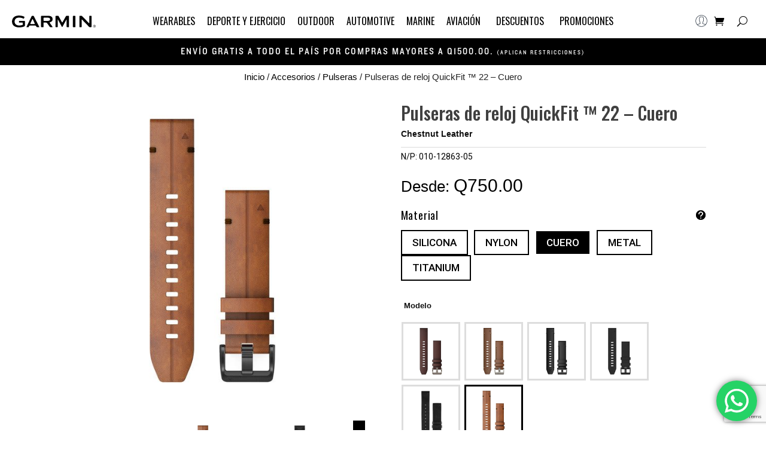

--- FILE ---
content_type: text/html; charset=UTF-8
request_url: https://garminguatemala.com/producto/pulseras-de-reloj-quickfit-22-cuero/
body_size: 48578
content:
<!DOCTYPE html>
<html lang="es">
<head>
	<meta charset="UTF-8" />
<meta http-equiv="X-UA-Compatible" content="IE=edge">
	<link rel="pingback" href="https://garminguatemala.com/xmlrpc.php" />

	<script type="text/javascript">
		document.documentElement.className = 'js';
	</script>
	
	<style id="et-divi-userfonts">@font-face { font-family: "Knockout 30"; font-display: swap;  src: url("https://garminguatemala.com/wp-content/uploads/et-fonts/1ffd28b4475cc530dc0c737ea082e0d4.ttf") format("truetype"); }</style><meta name='robots' content='index, follow, max-image-preview:large, max-snippet:-1, max-video-preview:-1' />

	<!-- This site is optimized with the Yoast SEO plugin v26.7 - https://yoast.com/wordpress/plugins/seo/ -->
	<title>Pulseras de reloj QuickFit ™ 22 - Cuero - Garmin Guatemala</title>
	<link rel="canonical" href="https://garminguatemala.com/producto/pulseras-de-reloj-quickfit-22-cuero/" />
	<meta property="og:locale" content="es_ES" />
	<meta property="og:type" content="article" />
	<meta property="og:title" content="Pulseras de reloj QuickFit ™ 22 - Cuero - Garmin Guatemala" />
	<meta property="og:description" content="Elige cuero, metal o silicona para cambiar el aspecto de tu reloj en un momento. Son muy fáciles de cambiar y seguras en todo momento.  No se requieren herramientas." />
	<meta property="og:url" content="https://garminguatemala.com/producto/pulseras-de-reloj-quickfit-22-cuero/" />
	<meta property="og:site_name" content="Garmin Guatemala" />
	<meta property="article:publisher" content="https://facebook.com/garmingt" />
	<meta property="article:modified_time" content="2025-12-16T00:06:11+00:00" />
	<meta property="og:image" content="https://garminguatemala.com/wp-content/uploads/2022/10/cf-lg-e07cce00-9479-409a-a212-d934da0f16f2.jpg" />
	<meta property="og:image:width" content="600" />
	<meta property="og:image:height" content="600" />
	<meta property="og:image:type" content="image/jpeg" />
	<meta name="twitter:card" content="summary_large_image" />
	<meta name="twitter:label1" content="Tiempo de lectura" />
	<meta name="twitter:data1" content="3 minutos" />
	<script type="application/ld+json" class="yoast-schema-graph">{"@context":"https://schema.org","@graph":[{"@type":"WebPage","@id":"https://garminguatemala.com/producto/pulseras-de-reloj-quickfit-22-cuero/","url":"https://garminguatemala.com/producto/pulseras-de-reloj-quickfit-22-cuero/","name":"Pulseras de reloj QuickFit ™ 22 - Cuero - Garmin Guatemala","isPartOf":{"@id":"https://garminguatemala.com/#website"},"primaryImageOfPage":{"@id":"https://garminguatemala.com/producto/pulseras-de-reloj-quickfit-22-cuero/#primaryimage"},"image":{"@id":"https://garminguatemala.com/producto/pulseras-de-reloj-quickfit-22-cuero/#primaryimage"},"thumbnailUrl":"https://garminguatemala.com/wp-content/uploads/2022/10/cf-lg-e07cce00-9479-409a-a212-d934da0f16f2.jpg","datePublished":"2022-10-03T17:24:53+00:00","dateModified":"2025-12-16T00:06:11+00:00","breadcrumb":{"@id":"https://garminguatemala.com/producto/pulseras-de-reloj-quickfit-22-cuero/#breadcrumb"},"inLanguage":"es","potentialAction":[{"@type":"ReadAction","target":["https://garminguatemala.com/producto/pulseras-de-reloj-quickfit-22-cuero/"]}]},{"@type":"ImageObject","inLanguage":"es","@id":"https://garminguatemala.com/producto/pulseras-de-reloj-quickfit-22-cuero/#primaryimage","url":"https://garminguatemala.com/wp-content/uploads/2022/10/cf-lg-e07cce00-9479-409a-a212-d934da0f16f2.jpg","contentUrl":"https://garminguatemala.com/wp-content/uploads/2022/10/cf-lg-e07cce00-9479-409a-a212-d934da0f16f2.jpg","width":600,"height":600},{"@type":"BreadcrumbList","@id":"https://garminguatemala.com/producto/pulseras-de-reloj-quickfit-22-cuero/#breadcrumb","itemListElement":[{"@type":"ListItem","position":1,"name":"Tienda","item":"https://garminguatemala.com/"},{"@type":"ListItem","position":2,"name":"Tienda","item":"https://garminguatemala.com/tienda/"},{"@type":"ListItem","position":3,"name":"Pulseras de reloj QuickFit ™ 22 &#8211; Cuero"}]},{"@type":"WebSite","@id":"https://garminguatemala.com/#website","url":"https://garminguatemala.com/","name":"Garmin Guatemala","description":"Distribuidor Garmin en Guatemala","publisher":{"@id":"https://garminguatemala.com/#organization"},"potentialAction":[{"@type":"SearchAction","target":{"@type":"EntryPoint","urlTemplate":"https://garminguatemala.com/?s={search_term_string}"},"query-input":{"@type":"PropertyValueSpecification","valueRequired":true,"valueName":"search_term_string"}}],"inLanguage":"es"},{"@type":"Organization","@id":"https://garminguatemala.com/#organization","name":"Garmin Guatemala","url":"https://garminguatemala.com/","logo":{"@type":"ImageObject","inLanguage":"es","@id":"https://garminguatemala.com/#/schema/logo/image/","url":"https://garminguatemala.com/wp-content/uploads/2019/05/Copia-de-garmingt-logo.jpg","contentUrl":"https://garminguatemala.com/wp-content/uploads/2019/05/Copia-de-garmingt-logo.jpg","width":1070,"height":411,"caption":"Garmin Guatemala"},"image":{"@id":"https://garminguatemala.com/#/schema/logo/image/"},"sameAs":["https://facebook.com/garmingt","https://instagram.com/garmingt"]}]}</script>
	<!-- / Yoast SEO plugin. -->


<link rel='dns-prefetch' href='//www.googletagmanager.com' />
<link rel='dns-prefetch' href='//cdn.jsdelivr.net' />
<link rel='dns-prefetch' href='//fonts.googleapis.com' />
<link rel="alternate" type="application/rss+xml" title="Garmin Guatemala &raquo; Feed" href="https://garminguatemala.com/feed/" />
<link rel="alternate" type="application/rss+xml" title="Garmin Guatemala &raquo; Feed de los comentarios" href="https://garminguatemala.com/comments/feed/" />
<link rel="alternate" type="application/rss+xml" title="Garmin Guatemala &raquo; Comentario Pulseras de reloj QuickFit ™ 22 &#8211; Cuero del feed" href="https://garminguatemala.com/producto/pulseras-de-reloj-quickfit-22-cuero/feed/" />
<link rel="alternate" title="oEmbed (JSON)" type="application/json+oembed" href="https://garminguatemala.com/wp-json/oembed/1.0/embed?url=https%3A%2F%2Fgarminguatemala.com%2Fproducto%2Fpulseras-de-reloj-quickfit-22-cuero%2F" />
<link rel="alternate" title="oEmbed (XML)" type="text/xml+oembed" href="https://garminguatemala.com/wp-json/oembed/1.0/embed?url=https%3A%2F%2Fgarminguatemala.com%2Fproducto%2Fpulseras-de-reloj-quickfit-22-cuero%2F&#038;format=xml" />
<meta content="Garmin GT v.1.0.0" name="generator"/><link rel='stylesheet' id='ht_ctc_main_css-css' href='https://garminguatemala.com/wp-content/plugins/click-to-chat-for-whatsapp/new/inc/assets/css/main.css?ver=4.35' type='text/css' media='all' />
<style id='wp-emoji-styles-inline-css' type='text/css'>

	img.wp-smiley, img.emoji {
		display: inline !important;
		border: none !important;
		box-shadow: none !important;
		height: 1em !important;
		width: 1em !important;
		margin: 0 0.07em !important;
		vertical-align: -0.1em !important;
		background: none !important;
		padding: 0 !important;
	}
/*# sourceURL=wp-emoji-styles-inline-css */
</style>
<link rel='stylesheet' id='wp-block-library-css' href='https://garminguatemala.com/wp-includes/css/dist/block-library/style.min.css?ver=6.9' type='text/css' media='all' />
<style id='global-styles-inline-css' type='text/css'>
:root{--wp--preset--aspect-ratio--square: 1;--wp--preset--aspect-ratio--4-3: 4/3;--wp--preset--aspect-ratio--3-4: 3/4;--wp--preset--aspect-ratio--3-2: 3/2;--wp--preset--aspect-ratio--2-3: 2/3;--wp--preset--aspect-ratio--16-9: 16/9;--wp--preset--aspect-ratio--9-16: 9/16;--wp--preset--color--black: #000000;--wp--preset--color--cyan-bluish-gray: #abb8c3;--wp--preset--color--white: #ffffff;--wp--preset--color--pale-pink: #f78da7;--wp--preset--color--vivid-red: #cf2e2e;--wp--preset--color--luminous-vivid-orange: #ff6900;--wp--preset--color--luminous-vivid-amber: #fcb900;--wp--preset--color--light-green-cyan: #7bdcb5;--wp--preset--color--vivid-green-cyan: #00d084;--wp--preset--color--pale-cyan-blue: #8ed1fc;--wp--preset--color--vivid-cyan-blue: #0693e3;--wp--preset--color--vivid-purple: #9b51e0;--wp--preset--gradient--vivid-cyan-blue-to-vivid-purple: linear-gradient(135deg,rgb(6,147,227) 0%,rgb(155,81,224) 100%);--wp--preset--gradient--light-green-cyan-to-vivid-green-cyan: linear-gradient(135deg,rgb(122,220,180) 0%,rgb(0,208,130) 100%);--wp--preset--gradient--luminous-vivid-amber-to-luminous-vivid-orange: linear-gradient(135deg,rgb(252,185,0) 0%,rgb(255,105,0) 100%);--wp--preset--gradient--luminous-vivid-orange-to-vivid-red: linear-gradient(135deg,rgb(255,105,0) 0%,rgb(207,46,46) 100%);--wp--preset--gradient--very-light-gray-to-cyan-bluish-gray: linear-gradient(135deg,rgb(238,238,238) 0%,rgb(169,184,195) 100%);--wp--preset--gradient--cool-to-warm-spectrum: linear-gradient(135deg,rgb(74,234,220) 0%,rgb(151,120,209) 20%,rgb(207,42,186) 40%,rgb(238,44,130) 60%,rgb(251,105,98) 80%,rgb(254,248,76) 100%);--wp--preset--gradient--blush-light-purple: linear-gradient(135deg,rgb(255,206,236) 0%,rgb(152,150,240) 100%);--wp--preset--gradient--blush-bordeaux: linear-gradient(135deg,rgb(254,205,165) 0%,rgb(254,45,45) 50%,rgb(107,0,62) 100%);--wp--preset--gradient--luminous-dusk: linear-gradient(135deg,rgb(255,203,112) 0%,rgb(199,81,192) 50%,rgb(65,88,208) 100%);--wp--preset--gradient--pale-ocean: linear-gradient(135deg,rgb(255,245,203) 0%,rgb(182,227,212) 50%,rgb(51,167,181) 100%);--wp--preset--gradient--electric-grass: linear-gradient(135deg,rgb(202,248,128) 0%,rgb(113,206,126) 100%);--wp--preset--gradient--midnight: linear-gradient(135deg,rgb(2,3,129) 0%,rgb(40,116,252) 100%);--wp--preset--font-size--small: 13px;--wp--preset--font-size--medium: 20px;--wp--preset--font-size--large: 36px;--wp--preset--font-size--x-large: 42px;--wp--preset--spacing--20: 0.44rem;--wp--preset--spacing--30: 0.67rem;--wp--preset--spacing--40: 1rem;--wp--preset--spacing--50: 1.5rem;--wp--preset--spacing--60: 2.25rem;--wp--preset--spacing--70: 3.38rem;--wp--preset--spacing--80: 5.06rem;--wp--preset--shadow--natural: 6px 6px 9px rgba(0, 0, 0, 0.2);--wp--preset--shadow--deep: 12px 12px 50px rgba(0, 0, 0, 0.4);--wp--preset--shadow--sharp: 6px 6px 0px rgba(0, 0, 0, 0.2);--wp--preset--shadow--outlined: 6px 6px 0px -3px rgb(255, 255, 255), 6px 6px rgb(0, 0, 0);--wp--preset--shadow--crisp: 6px 6px 0px rgb(0, 0, 0);}:root { --wp--style--global--content-size: 823px;--wp--style--global--wide-size: 1080px; }:where(body) { margin: 0; }.wp-site-blocks > .alignleft { float: left; margin-right: 2em; }.wp-site-blocks > .alignright { float: right; margin-left: 2em; }.wp-site-blocks > .aligncenter { justify-content: center; margin-left: auto; margin-right: auto; }:where(.is-layout-flex){gap: 0.5em;}:where(.is-layout-grid){gap: 0.5em;}.is-layout-flow > .alignleft{float: left;margin-inline-start: 0;margin-inline-end: 2em;}.is-layout-flow > .alignright{float: right;margin-inline-start: 2em;margin-inline-end: 0;}.is-layout-flow > .aligncenter{margin-left: auto !important;margin-right: auto !important;}.is-layout-constrained > .alignleft{float: left;margin-inline-start: 0;margin-inline-end: 2em;}.is-layout-constrained > .alignright{float: right;margin-inline-start: 2em;margin-inline-end: 0;}.is-layout-constrained > .aligncenter{margin-left: auto !important;margin-right: auto !important;}.is-layout-constrained > :where(:not(.alignleft):not(.alignright):not(.alignfull)){max-width: var(--wp--style--global--content-size);margin-left: auto !important;margin-right: auto !important;}.is-layout-constrained > .alignwide{max-width: var(--wp--style--global--wide-size);}body .is-layout-flex{display: flex;}.is-layout-flex{flex-wrap: wrap;align-items: center;}.is-layout-flex > :is(*, div){margin: 0;}body .is-layout-grid{display: grid;}.is-layout-grid > :is(*, div){margin: 0;}body{padding-top: 0px;padding-right: 0px;padding-bottom: 0px;padding-left: 0px;}:root :where(.wp-element-button, .wp-block-button__link){background-color: #32373c;border-width: 0;color: #fff;font-family: inherit;font-size: inherit;font-style: inherit;font-weight: inherit;letter-spacing: inherit;line-height: inherit;padding-top: calc(0.667em + 2px);padding-right: calc(1.333em + 2px);padding-bottom: calc(0.667em + 2px);padding-left: calc(1.333em + 2px);text-decoration: none;text-transform: inherit;}.has-black-color{color: var(--wp--preset--color--black) !important;}.has-cyan-bluish-gray-color{color: var(--wp--preset--color--cyan-bluish-gray) !important;}.has-white-color{color: var(--wp--preset--color--white) !important;}.has-pale-pink-color{color: var(--wp--preset--color--pale-pink) !important;}.has-vivid-red-color{color: var(--wp--preset--color--vivid-red) !important;}.has-luminous-vivid-orange-color{color: var(--wp--preset--color--luminous-vivid-orange) !important;}.has-luminous-vivid-amber-color{color: var(--wp--preset--color--luminous-vivid-amber) !important;}.has-light-green-cyan-color{color: var(--wp--preset--color--light-green-cyan) !important;}.has-vivid-green-cyan-color{color: var(--wp--preset--color--vivid-green-cyan) !important;}.has-pale-cyan-blue-color{color: var(--wp--preset--color--pale-cyan-blue) !important;}.has-vivid-cyan-blue-color{color: var(--wp--preset--color--vivid-cyan-blue) !important;}.has-vivid-purple-color{color: var(--wp--preset--color--vivid-purple) !important;}.has-black-background-color{background-color: var(--wp--preset--color--black) !important;}.has-cyan-bluish-gray-background-color{background-color: var(--wp--preset--color--cyan-bluish-gray) !important;}.has-white-background-color{background-color: var(--wp--preset--color--white) !important;}.has-pale-pink-background-color{background-color: var(--wp--preset--color--pale-pink) !important;}.has-vivid-red-background-color{background-color: var(--wp--preset--color--vivid-red) !important;}.has-luminous-vivid-orange-background-color{background-color: var(--wp--preset--color--luminous-vivid-orange) !important;}.has-luminous-vivid-amber-background-color{background-color: var(--wp--preset--color--luminous-vivid-amber) !important;}.has-light-green-cyan-background-color{background-color: var(--wp--preset--color--light-green-cyan) !important;}.has-vivid-green-cyan-background-color{background-color: var(--wp--preset--color--vivid-green-cyan) !important;}.has-pale-cyan-blue-background-color{background-color: var(--wp--preset--color--pale-cyan-blue) !important;}.has-vivid-cyan-blue-background-color{background-color: var(--wp--preset--color--vivid-cyan-blue) !important;}.has-vivid-purple-background-color{background-color: var(--wp--preset--color--vivid-purple) !important;}.has-black-border-color{border-color: var(--wp--preset--color--black) !important;}.has-cyan-bluish-gray-border-color{border-color: var(--wp--preset--color--cyan-bluish-gray) !important;}.has-white-border-color{border-color: var(--wp--preset--color--white) !important;}.has-pale-pink-border-color{border-color: var(--wp--preset--color--pale-pink) !important;}.has-vivid-red-border-color{border-color: var(--wp--preset--color--vivid-red) !important;}.has-luminous-vivid-orange-border-color{border-color: var(--wp--preset--color--luminous-vivid-orange) !important;}.has-luminous-vivid-amber-border-color{border-color: var(--wp--preset--color--luminous-vivid-amber) !important;}.has-light-green-cyan-border-color{border-color: var(--wp--preset--color--light-green-cyan) !important;}.has-vivid-green-cyan-border-color{border-color: var(--wp--preset--color--vivid-green-cyan) !important;}.has-pale-cyan-blue-border-color{border-color: var(--wp--preset--color--pale-cyan-blue) !important;}.has-vivid-cyan-blue-border-color{border-color: var(--wp--preset--color--vivid-cyan-blue) !important;}.has-vivid-purple-border-color{border-color: var(--wp--preset--color--vivid-purple) !important;}.has-vivid-cyan-blue-to-vivid-purple-gradient-background{background: var(--wp--preset--gradient--vivid-cyan-blue-to-vivid-purple) !important;}.has-light-green-cyan-to-vivid-green-cyan-gradient-background{background: var(--wp--preset--gradient--light-green-cyan-to-vivid-green-cyan) !important;}.has-luminous-vivid-amber-to-luminous-vivid-orange-gradient-background{background: var(--wp--preset--gradient--luminous-vivid-amber-to-luminous-vivid-orange) !important;}.has-luminous-vivid-orange-to-vivid-red-gradient-background{background: var(--wp--preset--gradient--luminous-vivid-orange-to-vivid-red) !important;}.has-very-light-gray-to-cyan-bluish-gray-gradient-background{background: var(--wp--preset--gradient--very-light-gray-to-cyan-bluish-gray) !important;}.has-cool-to-warm-spectrum-gradient-background{background: var(--wp--preset--gradient--cool-to-warm-spectrum) !important;}.has-blush-light-purple-gradient-background{background: var(--wp--preset--gradient--blush-light-purple) !important;}.has-blush-bordeaux-gradient-background{background: var(--wp--preset--gradient--blush-bordeaux) !important;}.has-luminous-dusk-gradient-background{background: var(--wp--preset--gradient--luminous-dusk) !important;}.has-pale-ocean-gradient-background{background: var(--wp--preset--gradient--pale-ocean) !important;}.has-electric-grass-gradient-background{background: var(--wp--preset--gradient--electric-grass) !important;}.has-midnight-gradient-background{background: var(--wp--preset--gradient--midnight) !important;}.has-small-font-size{font-size: var(--wp--preset--font-size--small) !important;}.has-medium-font-size{font-size: var(--wp--preset--font-size--medium) !important;}.has-large-font-size{font-size: var(--wp--preset--font-size--large) !important;}.has-x-large-font-size{font-size: var(--wp--preset--font-size--x-large) !important;}
/*# sourceURL=global-styles-inline-css */
</style>

<link rel='stylesheet' id='contact-form-7-css' href='https://garminguatemala.com/wp-content/plugins/contact-form-7/includes/css/styles.css?ver=6.1.4' type='text/css' media='all' />
<link rel='stylesheet' id='epay-css' href='https://garminguatemala.com/wp-content/plugins/woocommerce-epay/assets/css/epayvn.css?ver=6.9' type='text/css' media='all' />
<link rel='stylesheet' id='powetranz-css' href='https://garminguatemala.com/wp-content/plugins/woocommerce-powertranz/assets/css/powertranzvn.css?ver=6.9' type='text/css' media='all' />
<link rel='stylesheet' id='photoswipe-css' href='https://garminguatemala.com/wp-content/plugins/woocommerce/assets/css/photoswipe/photoswipe.min.css?ver=10.4.3' type='text/css' media='all' />
<link rel='stylesheet' id='photoswipe-default-skin-css' href='https://garminguatemala.com/wp-content/plugins/woocommerce/assets/css/photoswipe/default-skin/default-skin.min.css?ver=10.4.3' type='text/css' media='all' />
<link rel='stylesheet' id='woocommerce-layout-css' href='https://garminguatemala.com/wp-content/plugins/woocommerce/assets/css/woocommerce-layout.css?ver=10.4.3' type='text/css' media='all' />
<link rel='stylesheet' id='woocommerce-smallscreen-css' href='https://garminguatemala.com/wp-content/plugins/woocommerce/assets/css/woocommerce-smallscreen.css?ver=10.4.3' type='text/css' media='only screen and (max-width: 768px)' />
<link rel='stylesheet' id='woocommerce-general-css' href='https://garminguatemala.com/wp-content/plugins/woocommerce/assets/css/woocommerce.css?ver=10.4.3' type='text/css' media='all' />
<style id='woocommerce-inline-inline-css' type='text/css'>
.woocommerce form .form-row .required { visibility: visible; }
/*# sourceURL=woocommerce-inline-inline-css */
</style>
<link rel='stylesheet' id='megamenu-css' href='https://garminguatemala.com/wp-content/uploads/maxmegamenu/style.css?ver=4ac782' type='text/css' media='all' />
<link rel='stylesheet' id='dashicons-css' href='https://garminguatemala.com/wp-includes/css/dashicons.min.css?ver=6.9' type='text/css' media='all' />
<style id='dashicons-inline-css' type='text/css'>
[data-font="Dashicons"]:before {font-family: 'Dashicons' !important;content: attr(data-icon) !important;speak: none !important;font-weight: normal !important;font-variant: normal !important;text-transform: none !important;line-height: 1 !important;font-style: normal !important;-webkit-font-smoothing: antialiased !important;-moz-osx-font-smoothing: grayscale !important;}
/*# sourceURL=dashicons-inline-css */
</style>
<link rel='stylesheet' id='dgwt-wcas-style-css' href='https://garminguatemala.com/wp-content/plugins/ajax-search-for-woocommerce-premium/assets/css/style.min.css?ver=1.25.0' type='text/css' media='all' />
<link rel='stylesheet' id='section-tab-styles-css' href='https://garminguatemala.com/wp-content/plugins/divi-section-tab-1/styles/style.min.css?ver=1.0.0' type='text/css' media='all' />
<link rel='stylesheet' id='supreme-modules-pro-for-divi-styles-css' href='https://garminguatemala.com/wp-content/plugins/supreme-modules-pro-for-divi/styles/style.min.css?ver=4.8.44' type='text/css' media='all' />
<link rel='stylesheet' id='et-builder-googlefonts-cached-css' href='https://fonts.googleapis.com/css?family=Oswald:200,300,regular,500,600,700|Roboto:100,100italic,300,300italic,regular,italic,500,500italic,700,700italic,900,900italic&#038;subset=latin,latin-ext&#038;display=swap' type='text/css' media='all' />
<link rel='stylesheet' id='tawcvs-frontend-css' href='https://garminguatemala.com/wp-content/plugins/variation-swatches-for-woocommerce/assets/css/frontend.css?ver=2.2.5' type='text/css' media='all' />
<link rel='stylesheet' id='wcpo-frontend-css' href='https://garminguatemala.com/wp-content/plugins/yith-woocommerce-pre-order-premium/assets/css/frontend.css?ver=1.5.12' type='text/css' media='all' />
<link rel='stylesheet' id='magnific-popup-css' href='https://garminguatemala.com/wp-content/themes/Divi/includes/builder/feature/dynamic-assets/assets/css/magnific_popup.css?ver=4.8.44' type='text/css' media='all' />
<link rel='stylesheet' id='dsm-swiper-css' href='https://garminguatemala.com/wp-content/plugins/supreme-modules-pro-for-divi/public/css/swiper.css?ver=4.8.44' type='text/css' media='all' />
<link rel='stylesheet' id='dsm-popup-css' href='https://garminguatemala.com/wp-content/plugins/supreme-modules-pro-for-divi/public/css/popup.css?ver=4.8.44' type='text/css' media='all' />
<link rel='stylesheet' id='dsm-animate-css' href='https://garminguatemala.com/wp-content/plugins/supreme-modules-pro-for-divi/public/css/animate.css?ver=4.8.44' type='text/css' media='all' />
<link rel='stylesheet' id='dsm-readmore-css' href='https://garminguatemala.com/wp-content/plugins/supreme-modules-pro-for-divi/public/css/readmore.css?ver=4.8.44' type='text/css' media='all' />
<link rel='stylesheet' id='smart-variations-images-swiper-css' href='//cdn.jsdelivr.net/npm/swiper@11/swiper-bundle.min.css' type='text/css' media='all' />
<link rel='stylesheet' id='smart-variations-images-css' href='https://garminguatemala.com/wp-content/plugins/smart-variations-images/public/css/smart-variations-images-public.min.css?ver=5.2.16' type='text/css' media='all' />
<link rel='stylesheet' id='divi-style-parent-css' href='https://garminguatemala.com/wp-content/themes/Divi/style-static-cpt.min.css?ver=4.27.4' type='text/css' media='all' />
<link rel='stylesheet' id='divi-style-css' href='https://garminguatemala.com/wp-content/themes/GarminGT/style.css?ver=4.27.4' type='text/css' media='all' />
<script type="text/javascript" src="https://garminguatemala.com/wp-includes/js/jquery/jquery.min.js?ver=3.7.1" id="jquery-core-js"></script>
<script type="text/javascript" src="https://garminguatemala.com/wp-includes/js/jquery/jquery-migrate.min.js?ver=3.4.1" id="jquery-migrate-js"></script>
<script type="text/javascript" src="https://garminguatemala.com/wp-content/plugins/woocommerce/assets/js/jquery-blockui/jquery.blockUI.min.js?ver=2.7.0-wc.10.4.3" id="wc-jquery-blockui-js" defer="defer" data-wp-strategy="defer"></script>
<script type="text/javascript" id="wc-add-to-cart-js-extra">
/* <![CDATA[ */
var wc_add_to_cart_params = {"ajax_url":"/wp-admin/admin-ajax.php","wc_ajax_url":"/?wc-ajax=%%endpoint%%","i18n_view_cart":"Ver carrito","cart_url":"https://garminguatemala.com/carrito/","is_cart":"","cart_redirect_after_add":"yes"};
//# sourceURL=wc-add-to-cart-js-extra
/* ]]> */
</script>
<script type="text/javascript" src="https://garminguatemala.com/wp-content/plugins/woocommerce/assets/js/frontend/add-to-cart.min.js?ver=10.4.3" id="wc-add-to-cart-js" defer="defer" data-wp-strategy="defer"></script>
<script type="text/javascript" src="https://garminguatemala.com/wp-content/plugins/woocommerce/assets/js/zoom/jquery.zoom.min.js?ver=1.7.21-wc.10.4.3" id="wc-zoom-js" defer="defer" data-wp-strategy="defer"></script>
<script type="text/javascript" src="https://garminguatemala.com/wp-content/plugins/woocommerce/assets/js/flexslider/jquery.flexslider.min.js?ver=2.7.2-wc.10.4.3" id="wc-flexslider-js" defer="defer" data-wp-strategy="defer"></script>
<script type="text/javascript" src="https://garminguatemala.com/wp-content/plugins/woocommerce/assets/js/photoswipe/photoswipe.min.js?ver=4.1.1-wc.10.4.3" id="wc-photoswipe-js" defer="defer" data-wp-strategy="defer"></script>
<script type="text/javascript" src="https://garminguatemala.com/wp-content/plugins/woocommerce/assets/js/photoswipe/photoswipe-ui-default.min.js?ver=4.1.1-wc.10.4.3" id="wc-photoswipe-ui-default-js" defer="defer" data-wp-strategy="defer"></script>
<script type="text/javascript" id="wc-single-product-js-extra">
/* <![CDATA[ */
var wc_single_product_params = {"i18n_required_rating_text":"Por favor elige una puntuaci\u00f3n","i18n_rating_options":["1 de 5 estrellas","2 de 5 estrellas","3 de 5 estrellas","4 de 5 estrellas","5 de 5 estrellas"],"i18n_product_gallery_trigger_text":"Ver galer\u00eda de im\u00e1genes a pantalla completa","review_rating_required":"yes","flexslider":{"rtl":false,"animation":"slide","smoothHeight":true,"directionNav":false,"controlNav":"thumbnails","slideshow":false,"animationSpeed":500,"animationLoop":false,"allowOneSlide":false},"zoom_enabled":"1","zoom_options":[],"photoswipe_enabled":"1","photoswipe_options":{"shareEl":false,"closeOnScroll":false,"history":false,"hideAnimationDuration":0,"showAnimationDuration":0},"flexslider_enabled":"1"};
//# sourceURL=wc-single-product-js-extra
/* ]]> */
</script>
<script type="text/javascript" src="https://garminguatemala.com/wp-content/plugins/woocommerce/assets/js/frontend/single-product.min.js?ver=10.4.3" id="wc-single-product-js" defer="defer" data-wp-strategy="defer"></script>
<script type="text/javascript" src="https://garminguatemala.com/wp-content/plugins/woocommerce/assets/js/js-cookie/js.cookie.min.js?ver=2.1.4-wc.10.4.3" id="wc-js-cookie-js" defer="defer" data-wp-strategy="defer"></script>
<script type="text/javascript" id="woocommerce-js-extra">
/* <![CDATA[ */
var woocommerce_params = {"ajax_url":"/wp-admin/admin-ajax.php","wc_ajax_url":"/?wc-ajax=%%endpoint%%","i18n_password_show":"Mostrar contrase\u00f1a","i18n_password_hide":"Ocultar contrase\u00f1a"};
//# sourceURL=woocommerce-js-extra
/* ]]> */
</script>
<script type="text/javascript" src="https://garminguatemala.com/wp-content/plugins/woocommerce/assets/js/frontend/woocommerce.min.js?ver=10.4.3" id="woocommerce-js" defer="defer" data-wp-strategy="defer"></script>
<script type="text/javascript" src="https://garminguatemala.com/wp-content/plugins/divi-section-tab-1/scripts/animations.js?ver=1.4.1" id="section-anim-js-js"></script>

<!-- Fragmento de código de la etiqueta de Google (gtag.js) añadida por Site Kit -->
<!-- Fragmento de código de Google Analytics añadido por Site Kit -->
<script type="text/javascript" src="https://www.googletagmanager.com/gtag/js?id=G-3P4HG93T2W" id="google_gtagjs-js" async></script>
<script type="text/javascript" id="google_gtagjs-js-after">
/* <![CDATA[ */
window.dataLayer = window.dataLayer || [];function gtag(){dataLayer.push(arguments);}
gtag("set","linker",{"domains":["garminguatemala.com"]});
gtag("js", new Date());
gtag("set", "developer_id.dZTNiMT", true);
gtag("config", "G-3P4HG93T2W", {"googlesitekit_post_type":"product"});
//# sourceURL=google_gtagjs-js-after
/* ]]> */
</script>
<link rel="https://api.w.org/" href="https://garminguatemala.com/wp-json/" /><link rel="alternate" title="JSON" type="application/json" href="https://garminguatemala.com/wp-json/wp/v2/product/57253" /><link rel="EditURI" type="application/rsd+xml" title="RSD" href="https://garminguatemala.com/xmlrpc.php?rsd" />
<meta name="generator" content="WordPress 6.9" />
<meta name="generator" content="WooCommerce 10.4.3" />
<link rel='shortlink' href='https://garminguatemala.com/?p=57253' />
<meta name="generator" content="Redux 4.5.10" /><meta name="generator" content="Site Kit by Google 1.170.0" />		<style>
			.dgwt-wcas-ico-magnifier,.dgwt-wcas-ico-magnifier-handler{max-width:20px}		</style>
			<style>
		#wcas-divi-search {
			display: none !important;
		}

		/* Custom header */
		.et_pb_menu__search .dgwt-wcas-search-wrapp {
			max-width: none;
		}

		/* Header style: Default, Centered Inline Logo */
		.et_header_style_split .et_search_form_container .dgwt-wcas-search-wrapp,
		.et_header_style_left .et_search_form_container .dgwt-wcas-search-wrapp {
			max-width: 400px;
			top: 0;
			bottom: 0;
			right: 45px;
			position: absolute;
			z-index: 1000;
			width: 100%;
		}

		.et_header_style_split .et_search_form_container .dgwt-wcas-close:not(.dgwt-wcas-inner-preloader),
		.et_header_style_left .et_search_form_container .dgwt-wcas-close:not(.dgwt-wcas-inner-preloader) {
			background-image: none;
		}

		.et_header_style_split .et_search_form_container span.et_close_search_field,
		.et_header_style_left .et_search_form_container span.et_close_search_field {
			right: 5px;
		}

		.et_header_style_split .et_search_form_container .js-dgwt-wcas-mobile-overlay-enabled .dgwt-wcas-search-form,
		.et_header_style_left .et_search_form_container .js-dgwt-wcas-mobile-overlay-enabled .dgwt-wcas-search-form {
			max-width: 100% !important;
		}

		.et_header_style_split .dgwt-wcas-overlay-mobile .dgwt-wcas-search-form,
		.et_header_style_left .dgwt-wcas-overlay-mobile .dgwt-wcas-search-form {
			max-width: 100% !important;
		}

		.dgwt-wcas-overlay-mobile .dgwt-wcas-search-wrapp-mobile {
			top: 0 !important;
		}

		/* Header style: Centered */
		.et_header_style_centered .et_search_form_container .dgwt-wcas-search-wrapp {
			bottom: 20px;
			position: absolute;
		}

		.et_header_style_centered .et_search_form_container .dgwt-wcas-preloader {
			right: 20px;
		}

		.et_header_style_centered .et_search_form_container .dgwt-wcas-close:not(.dgwt-wcas-inner-preloader) {
			background-image: none;
		}

		.et_header_style_centered .et_search_form_container span.et_close_search_field {
			right: 5px;
		}

		/* Header style: Slide in, Fullscreen */
		.et_header_style_fullscreen .et_slide_in_menu_container .dgwt-wcas-search-wrapp,
		.et_header_style_slide .et_slide_in_menu_container .dgwt-wcas-search-wrapp {
			margin-top: 15px;
		}

		.et_header_style_fullscreen .et_slide_in_menu_container .dgwt-wcas-search-wrapp {
			width: 400px;
		}

		.et_header_style_fullscreen .et_slide_in_menu_container .dgwt-wcas-search-input,
		.et_header_style_slide .et_slide_in_menu_container .dgwt-wcas-search-input {
			color: #444;
		}

		@media (max-width: 500px) {
			.et_header_style_fullscreen .et_slide_in_menu_container .dgwt-wcas-search-wrapp {
				width: 100%;
			}

			.et_header_style_slide .et_slide_in_menu_container .dgwt-wcas-search-wrapp {
				width: 100%;
				min-width: 150px;
			}
		}

		/* Full width nav */
		@media (min-width: 981px) {
			.et_fullwidth_nav .et_search_form_container .dgwt-wcas-search-wrapp {
				right: 40px;
			}

			.et_fullwidth_nav .et_search_form_container .dgwt-wcas-preloader {
				right: 0;
			}
		}

		/* Vertical nav */
		@media (min-width: 981px) {
			.et_vertical_nav #main-header .et_search_form_container {
				margin: 0 20px;
			}

			.et_vertical_nav .dgwt-wcas-search-wrapp {
				min-width: 100px;
				bottom: 0 !important;
				position: relative !important;
			}

			.et_vertical_nav .et_search_form_container span.et_close_search_field {
				right: 5px;
			}

			.et_vertical_nav .et_search_form_container .dgwt-wcas-close:not(.dgwt-wcas-inner-preloader) {
				background-image: none;
			}

			.et_vertical_nav .et_search_form_container .dgwt-wcas-preloader {
				right: 5px;
			}
		}
	</style>
	<meta name="viewport" content="width=device-width, initial-scale=1.0, maximum-scale=1.0, user-scalable=0" />	<noscript><style>.woocommerce-product-gallery{ opacity: 1 !important; }</style></noscript>
	            <style>
                .woocommerce div.product .cart.variations_form .tawcvs-swatches,
                .woocommerce:not(.archive) li.product .cart.variations_form .tawcvs-swatches,
                .woocommerce.single-product .cart.variations_form .tawcvs-swatches,
                .wc-product-table-wrapper .cart.variations_form .tawcvs-swatches,
                .woocommerce.archive .cart.variations_form .tawcvs-swatches {
                    margin-top: 0px;
                    margin-right: 0px;
                    margin-bottom: 0px;
                    margin-left: 0px;
                    padding-top: 0px;
                    padding-right: 0px;
                    padding-bottom: 0px;
                    padding-left: 0px;
                }

                .woocommerce div.product .cart.variations_form .tawcvs-swatches .swatch-item-wrapper,
                .woocommerce:not(.archive) li.product .cart.variations_form .tawcvs-swatches .swatch-item-wrapper,
                .woocommerce.single-product .cart.variations_form .tawcvs-swatches .swatch-item-wrapper,
                .wc-product-table-wrapper .cart.variations_form .tawcvs-swatches .swatch-item-wrapper,
                .woocommerce.archive .cart.variations_form .tawcvs-swatches .swatch-item-wrapper {
                 margin-top: 0px !important;
                    margin-right: 15px !important;
                    margin-bottom: 15px !important;
                    margin-left: 0px !important;
                    padding-top: 0px !important;
                    padding-right: 0px !important;
                    padding-bottom: 0px !important;
                    padding-left: 0px !important;
                }

                /*tooltip*/
                .woocommerce div.product .cart.variations_form .tawcvs-swatches .swatch .swatch__tooltip,
                .woocommerce:not(.archive) li.product .cart.variations_form .tawcvs-swatches .swatch .swatch__tooltip,
                .woocommerce.single-product .cart.variations_form .tawcvs-swatches .swatch .swatch__tooltip,
                .wc-product-table-wrapper .cart.variations_form .tawcvs-swatches .swatch .swatch__tooltip,
                .woocommerce.archive .cart.variations_form .tawcvs-swatches .swatch .swatch__tooltip {
                 width: px;
                    max-width: px;
                    line-height: 1;
                }
            </style>
			
<!-- Fragmento de código de Google Tag Manager añadido por Site Kit -->
<script type="text/javascript">
/* <![CDATA[ */

			( function( w, d, s, l, i ) {
				w[l] = w[l] || [];
				w[l].push( {'gtm.start': new Date().getTime(), event: 'gtm.js'} );
				var f = d.getElementsByTagName( s )[0],
					j = d.createElement( s ), dl = l != 'dataLayer' ? '&l=' + l : '';
				j.async = true;
				j.src = 'https://www.googletagmanager.com/gtm.js?id=' + i + dl;
				f.parentNode.insertBefore( j, f );
			} )( window, document, 'script', 'dataLayer', 'GTM-NR76L43S' );
			
/* ]]> */
</script>

<!-- Final del fragmento de código de Google Tag Manager añadido por Site Kit -->
<script>
document.addEventListener( 'wpcf7mailsent', function( event ) {
    location = 'https://garminguatemala.com/gracias';
}, false );
</script>

<!-- Global site tag (gtag.js) - Google Ads: 818710856 -->
<script async src="https://www.googletagmanager.com/gtag/js?id=AW-818710856"></script>
<script>
  window.dataLayer = window.dataLayer || [];
  function gtag(){dataLayer.push(arguments);}
  gtag('js', new Date());

  gtag('config', 'AW-818710856');
</script>
<!-- Event snippet for Tiendas conversion page -->
<script>
  gtag('event', 'conversion', {'send_to': 'AW-818710856/UBonCOra7H0QyJKyhgM'});
</script>


<meta name="facebook-domain-verification" content="58ol56jyerc935liemgc9hlv8d9x9q">






<link rel='stylesheet' id='50149.css-css'  href='//garminguatemala.com/wp-content/uploads/custom-css-js/50149.css?v=5658' type="text/css" media='all' />
<!-- start Simple Custom CSS and JS -->
<style type="text/css">
/* Add your CSS code here.

For example:
.example {
    color: red;
}

For brushing up on your CSS knowledge, check out http://www.w3schools.com/css/css_syntax.asp

End of comment */ 

#mobile_menu2.et_mobile_menu .menu-item-has-children > a { background-color: transparent; position: relative; }
#mobile_menu2.et_mobile_menu .menu-item-has-children > a:after { font-family: 'ETmodules'; text-align: center; speak: none; font-weight: normal; font-variant: normal; text-transform: none; -webkit-font-smoothing: antialiased; position: absolute; }
#mobile_menu2.et_mobile_menu .menu-item-has-children > a:after { font-size: 16px; content: '\4c'; top: 13px; right: 10px; }
#mobile_menu2.et_mobile_menu .menu-item-has-children.visible > a:after { content: '\4d'; }
#mobile_menu2.et_mobile_menu ul.sub-menu { display: none !important; visibility: hidden !important;  transition: all 1.5s ease-in-out;}
#mobile_menu2.et_mobile_menu .visible > ul.sub-menu { display: block !important; visibility: visible !important; }

.et_pb_row.et_pb_row_1_tb_header.et-top-navigation.et_pb_row--with-menu {
    padding: 0px;
}


.et_mobile_device .usermen{margin-top:13px;}




#mega-menu-item-60095 a.mega-menu-link {
    display: inline-block !important;
    width: 30px !important;
    height: 30px !important;
    background-image: url(https://garminguatemala.com/wp-content/uploads/2023/04/Garmin-Sello-01.png)!important;
    background-size: 25px 25px !important;
    text-indent: -9999px !important;
    background-repeat: no-repeat !important;
}
</style>
<!-- end Simple Custom CSS and JS -->
<!-- start Simple Custom CSS and JS -->
<style type="text/css">
/* Add your CSS code here.

For example:
.example {
    color: red;
}

For brushing up on your CSS knowledge, check out http://www.w3schools.com/css/css_syntax.asp

End of comment */ 

.mamd_section_tab_enabled table {
    table-layout: fixed;
}


@media only screen and (max-width: 767px){
.mamd_section_tab_enabled_0 .tabs-nav {
    justify-content: normal !important;
}  
}


</style>
<!-- end Simple Custom CSS and JS -->
<!-- start Simple Custom CSS and JS -->
<style type="text/css">
/* Añade aquí tu código CSS.

Por ejemplo:
.ejemplo {
    color: red;
}

Para mejorar tu conocimiento sobre CSS knowledge echa un vistazo a http://www.w3schools.com/css/css_syntax.asp



.product_cat_fusion-audio-entertainment .woocommerce-variation-availability{
  display:none;
}


Fin del comentario */ 


.product_cat_marine .woocommerce-variation-availability, .product_cat_marine .pre_order_single{
  display:none;
}



</style>
<!-- end Simple Custom CSS and JS -->
<!-- start Simple Custom CSS and JS -->
<style type="text/css">
@media only screen and (max-width: 767px){

	
  
  .app__tabs__content__wrap {
    padding: 1em !important;
    width: 100%;
    min-height: 1px;
    overflow: visible;
    max-height: unset;
}
.et-db #et-boc #disco ul.products li.type-product {
    width: 100% !important;
}
	
	
#wpfront-notification-bar.wpfront-fixed {
    position: fixed;
    z-index: 9999;
    width: 100%;
    top: 100px !important;
}
	
	
	
	
	
	
	
	.woosvi_strap {
    opacity: 1 !important;
}
  
  
  h2.app__life-style__text {
    font-size: 2rem !important;
}
  ul.tabs-nav {
    margin: 0px !important;
    padding: 0px !important;
}
  

  
.cwp_section_tab_enabled_0 .tabs-nav li a {
    background-color: transparent !important;
   color: #cccccc !important;

   padding: 2px 5px !important;
  }
  .cwp_section_tab_enabled_0 .tabs-nav li.active a, .cwp_section_tab_enabled_0 .tabs-nav li:hover a {
    background-color: transparent !important;
        color: #000 !important;
    font-size: 1.5em;
   
}
  .cwp_section_tab_enabled .tabs-nav li {
    list-style: none;
    display: flex;
}

.single-product #main-content .container {
    width: 100% !important;
    padding: 15px 10px !important;
}
  
  
  

.et_pb_section_2.section_has_divider.et_pb_top_divider .et_pb_top_inside_divider {
    background-image: none !important;
}










}

</style>
<!-- end Simple Custom CSS and JS -->
<link rel="icon" href="https://garminguatemala.com/wp-content/uploads/2023/08/cropped-GRMN-acdf71ee-32x32.png" sizes="32x32" />
<link rel="icon" href="https://garminguatemala.com/wp-content/uploads/2023/08/cropped-GRMN-acdf71ee-192x192.png" sizes="192x192" />
<link rel="apple-touch-icon" href="https://garminguatemala.com/wp-content/uploads/2023/08/cropped-GRMN-acdf71ee-180x180.png" />
<meta name="msapplication-TileImage" content="https://garminguatemala.com/wp-content/uploads/2023/08/cropped-GRMN-acdf71ee-270x270.png" />
<link rel="stylesheet" id="et-core-unified-cpt-tb-54495-tb-54827-57253-cached-inline-styles" href="https://garminguatemala.com/wp-content/et-cache/57253/et-core-unified-cpt-tb-54495-tb-54827-57253.min.css?ver=1768441298" /><link rel="stylesheet" id="et-core-unified-57253-cached-inline-styles" href="https://garminguatemala.com/wp-content/et-cache/57253/et-core-unified-57253.min.css?ver=1768441296" /><style type="text/css">/** Mega Menu CSS: fs **/</style>
<link rel='stylesheet' id='wc-blocks-style-css' href='https://garminguatemala.com/wp-content/plugins/woocommerce/assets/client/blocks/wc-blocks.css?ver=wc-10.4.3' type='text/css' media='all' />
<link rel='stylesheet' id='section-tab-google-font-roboto-css' href='https://fonts.googleapis.com/css?family=Roboto%3A100%2C100italic%2C300%2C300italic%2Cregular%2Citalic%2C500%2C500italic%2C700%2C700italic%2C900%2C900italic&#038;subset=cyrillic%2Ccyrillic-ext%2Cgreek%2Cgreek-ext%2Clatin%2Clatin-ext%2Cvietnamese&#038;ver=1.0' type='text/css' media='' />
<meta name="traceparent" content="00-9c08f0591d8170890000001768853042-9c08f0591d817089-01"></head>
<body class="wp-singular product-template-default single single-product postid-57253 wp-theme-Divi wp-child-theme-GarminGT theme-Divi et-tb-has-template et-tb-has-header et-tb-has-footer woocommerce woocommerce-page woocommerce-no-js mega-menu-max-mega-menu-1 product_cat_accesorios product_cat_pulsera et_button_no_icon et_pb_button_helper_class et_cover_background et_pb_gutter osx et_pb_gutters3 et_pb_pagebuilder_layout et_right_sidebar et_divi_theme et-db">
			<!-- Fragmento de código de Google Tag Manager (noscript) añadido por Site Kit -->
		<noscript>
			<iframe src="https://www.googletagmanager.com/ns.html?id=GTM-NR76L43S" height="0" width="0" style="display:none;visibility:hidden"></iframe>
		</noscript>
		<!-- Final del fragmento de código de Google Tag Manager (noscript) añadido por Site Kit -->
		<div id="page-container">
<div id="et-boc" class="et-boc">
			
		<header class="et-l et-l--header">
			<div class="et_builder_inner_content et_pb_gutters3 product">
		<div class="et_pb_section et_pb_section_0_tb_header et_section_regular et_pb_section--with-menu" >
				
				
				
				
				
				
				<div data-admin_label="Label 0" data-admin_id="label-0"  class="et_pb_row et_pb_row_0_tb_header et_pb_equal_columns et_pb_gutters1 et_pb_row--with-menu">
				<div class="et_pb_column et_pb_column_1_5 et_pb_column_0_tb_header  et_pb_css_mix_blend_mode_passthrough">
				
				
				
				
				<div class="et_pb_module et_pb_code et_pb_code_0_tb_header">
				
				
				
				
				<div class="et_pb_code_inner"><a class="gh__logo" href="https://garminguatemala.com/" data-ua-event="Global Header, Logo, Logo Link" aria-label="Navigate to GarminGuatemala.com"><svg class="gh__logo__svg" viewBox="0 0 786 113" xmlns="http://www.w3.org/2000/svg" fill-rule="evenodd" clip-rule="evenodd" stroke-linejoin="round" stroke-miterlimit="1.414"><title></title><path d="M205.355 7.125c-1.31-2.63-4.78-4.77-7.72-4.77h-5.98c-2.93 0-6.37 2.17-7.64 4.82l-47.39 99c-1.32 2.62.11 4.49 3.05 4.49h10.95c4.32 0 6.3-1.96 7.47-4.37 1.18-2.41 3.78-7.65 4.28-8.71.67-1.45 2.76-2.33 5.69-2.33l50.99.03c2.94.01 4.83.56 5.7 2.3.57 1.13 3.17 5.84 4.45 8.41 1.29 2.57 3.46 4.68 7.67 4.68h15.89c2.94 0 4.22-2.23 3.17-4.3-1.04-2.09-50.58-99.25-50.58-99.25zm-29.94 72.83c-2.94 0-4.32-2.19-3.08-4.84l18.67-40c1.24-2.66 3.25-2.65 4.46.02l18.18 40c1.21 2.67-.2 4.85-3.13 4.85l-35.1-.03zm396.11-72.07v98.22c0 2.7 2.4 4.56 5.34 4.56h12.95c2.94 0 5.34-1.87 5.34-4.81V7.695c0-2.94-1.9-5.34-4.83-5.34h-13.46c-2.93-.01-5.34 1.8-5.34 5.53zm-217 61.52c-1.69-2.4-.76-5.06 2.05-5.9 0 0 11.19-3.35 16.55-8.15 5.36-4.82 8.05-11.77 8.05-20.83 0-5.93-1.04-10.91-3.1-14.96-2.06-4.04-5.02-7.35-8.87-9.88-3.85-2.54-8.45-4.41-13.82-5.58-5.37-1.16-12.62-1.5-12.62-1.5-2.94-.13-7.74-.24-10.67-.24h-53.78c-2.93 0-5.34 2.4-5.34 5.34v98.16c0 2.94 2.4 4.81 5.34 4.81h12.73c2.94 0 5.34-1.87 5.34-4.81 0 0 .01-39.04.03-39.04.02 0 .04-.02.04-.05 0-.03 24.12-.06 24.12-.06 2.93 0 6.72 1.96 8.42 4.37l25.04 35.26c2.33 3.12 4.54 4.34 7.48 4.34h16.63c2.94 0 3.4-2.77 2.38-4.21-1-1.45-26-37.07-26-37.07zm-10.13-19.94c-3.3.76-7.01.91-7.01.91-2.93.13-7.73.23-10.67.23h-24.93c-2.94 0-5.34-2.4-5.34-5.34v-19.89c0-2.94 2.4-5.34 5.34-5.34h24.93c2.94 0 7.74.11 10.67.23 0 0 3.71.15 7.01.91s5.91 1.82 7.82 3.19c1.92 1.38 3.29 3 4.12 4.85.82 1.86 1.23 3.88 1.23 6.09 0 2.2-.42 4.23-1.23 6.09-.83 1.86-2.2 3.48-4.12 4.85-1.91 1.4-4.52 2.47-7.82 3.22zm386.13-47.12c-2.94 0-5.31 1.94-5.31 4.76l.03 62.79c0 2.94-1.66 3.61-3.7 1.5l-62.87-65.21c-2.04-2.11-5.03-3.84-9.05-3.84h-11.82c-3.72 0-5.35 1.98-5.35 3.99v100.4c0 2 1.91 3.91 4.85 3.91h11.84c2.93 0 4.99-1.6 4.99-4.3 0-1.36.06-66.15.06-66.15 0-2.94 1.66-3.61 3.69-1.49l65.55 68.15c2.08 2.08 4.61 3.78 9.11 3.78h8.9c2.94 0 5.34-2.4 5.34-5.34V7.655c0-2.94-2.4-5.34-5.34-5.34h-10.92v.03zm-256.33 61.23c-1.43 2.57-3.77 2.56-5.18-.01l-30.73-56.43c-1.31-2.62-3.98-4.77-7.72-4.77h-16.67c-2.94 0-5.34 2.4-5.34 5.34v98.04c0 2.93 1.93 4.94 5.34 4.94h10.36c2.94 0 5.06-1.85 5.06-4.69 0-1.36.04-71.3.15-71.3.11 0 38.36 71.28 38.36 71.28 1.38 2.59 4.78 2.6 6.2.02 0 0 38.56-71.1 38.67-71.1.12 0 .08 69.06.08 71.1 0 2.83 2.27 4.69 5.21 4.69h11.93c2.94 0 5.34-1.46 5.34-5.34V7.705c0-2.94-2.4-5.34-5.34-5.34h-15.98c-4.08 0-6.53 2.08-7.99 4.63l-31.75 56.58zM.385 56.405c0 52.89 54.1 55.57 64.95 55.57 35.9 0 51.07-9.7 51.7-10.12 2.25-1.27 4.98-3.83 4.98-8.63v-36.5c0-3.36-2.74-6.1-6.1-6.1h-45.1c-3.37 0-5.58 2.74-5.58 6.1v3.78c0 3.37 2.21 6.12 5.58 6.12h26.09c2.52 0 4.56 2.05 4.56 4.56 0 0-.03 16-.03 17.02-5.15 2.11-28.63 8.96-47.49 4.46-27.36-6.54-29.49-29.12-29.49-35.88 0-5.67 1.7-34.1 35.3-36.98 27.2-2.33 45.11 8.65 45.29 8.76 3.2 1.66 6.51.48 8.29-2.91.01-.03 3.39-6.88 3.39-6.88 1.41-2.82.94-5.74-2.51-8.07-.23-.13-19.3-10.47-48.88-10.47C2.205.245.385 50.665.385 56.405zm772.87 31.72c6.81 0 12.35 5.54 12.35 12.35s-5.54 12.35-12.35 12.35-12.36-5.54-12.36-12.35c0-6.8 5.55-12.35 12.36-12.35zm.03 22.86c5.68 0 9.96-4.58 9.96-10.5s-4.28-10.51-9.96-10.51c-5.75 0-10.03 4.59-10.03 10.51s4.28 10.5 10.03 10.5zm-4.75-17.76h5.54c3.32 0 4.96 1.34 4.96 4.07 0 2.33-1.47 4.01-3.73 4.01l4.11 6.4h-2.5l-4.04-6.4h-1.98v6.4h-2.36v-14.48zm2.36 6.23h2.81c1.81 0 2.98-.37 2.98-2.26 0-1.65-1.47-2.12-2.98-2.12h-2.81v4.38z" fill-rule="nonzero"></path></svg></a></div>
			</div>
			</div><div class="et_pb_column et_pb_column_3_5 et_pb_column_1_tb_header  et_pb_css_mix_blend_mode_passthrough">
				
				
				
				
				<div class="et_pb_module et_pb_code et_pb_code_1_tb_header  et_pb_text_align_center">
				
				
				
				
				<div class="et_pb_code_inner"><div id="mega-menu-wrap-max_mega_menu_1" class="mega-menu-wrap"><div class="mega-menu-toggle"><div class="mega-toggle-blocks-left"></div><div class="mega-toggle-blocks-center"></div><div class="mega-toggle-blocks-right"><div class='mega-toggle-block mega-menu-toggle-block mega-toggle-block-1' id='mega-toggle-block-1' tabindex='0'><span class='mega-toggle-label' role='button' aria-expanded='false'><span class='mega-toggle-label-closed'>MENU</span><span class='mega-toggle-label-open'>MENU</span></span></div></div></div><ul id="mega-menu-max_mega_menu_1" class="mega-menu max-mega-menu mega-menu-horizontal mega-no-js" data-event="hover_intent" data-effect="fade_up" data-effect-speed="200" data-effect-mobile="disabled" data-effect-speed-mobile="0" data-mobile-force-width="false" data-second-click="go" data-document-click="collapse" data-vertical-behaviour="standard" data-breakpoint="600" data-unbind="true" data-mobile-state="collapse_all" data-mobile-direction="vertical" data-hover-intent-timeout="300" data-hover-intent-interval="100"><li class="mega-menu-item mega-menu-item-type-taxonomy mega-menu-item-object-product_cat mega-menu-item-has-children mega-menu-megamenu mega-menu-grid mega-align-bottom-left mega-menu-grid mega-hide-arrow mega-disable-link mega-menu-item-54548" id="mega-menu-item-54548"><a class="mega-menu-link" tabindex="0" aria-expanded="false" role="button">Wearables<span class="mega-indicator" aria-hidden="true"></span></a>
<ul class="mega-sub-menu" role='presentation'>
<li class="mega-menu-row" id="mega-menu-54548-0">
	<ul class="mega-sub-menu" style='--columns:12' role='presentation'>
<li class="mega-menu-column mega-menu-columns-3-of-12" style="--columns:12; --span:3" id="mega-menu-54548-0-0">
		<ul class="mega-sub-menu">
<li class="mega-menu-item mega-menu-item-type-custom mega-menu-item-object-custom mega-menu-item-has-children mega-disable-link mega-menu-item-54551" id="mega-menu-item-54551"><a class="mega-menu-link" tabindex="0">Productos<span class="mega-indicator" aria-hidden="true"></span></a>
			<ul class="mega-sub-menu">
<li class="mega-menu-item mega-menu-item-type-taxonomy mega-menu-item-object-product_cat mega-menu-item-54556" id="mega-menu-item-54556"><a class="mega-menu-link" href="https://garminguatemala.com/productos/wearables/">Wearables &amp; Smartwatches</a></li><li class="mega-menu-item mega-menu-item-type-taxonomy mega-menu-item-object-product_cat mega-menu-item-54581" id="mega-menu-item-54581"><a class="mega-menu-link" href="https://garminguatemala.com/productos/women-wearables/">Wearables para mujeres</a></li><li class="mega-menu-item mega-menu-item-type-taxonomy mega-menu-item-object-product_cat mega-menu-item-54582" id="mega-menu-item-54582"><a class="mega-menu-link" href="https://garminguatemala.com/productos/sports-fitness/fashion-hybrid-smartwatches/">Smartwatches Híbridos Y Elegantes</a></li><li class="mega-menu-item mega-menu-item-type-taxonomy mega-menu-item-object-product_cat mega-menu-item-54583" id="mega-menu-item-54583"><a class="mega-menu-link" href="https://garminguatemala.com/productos/marq/">MARQ Colección Relojes de Lujo</a></li><li class="mega-menu-item mega-menu-item-type-taxonomy mega-menu-item-object-product_cat mega-menu-item-54584" id="mega-menu-item-54584"><a class="mega-menu-link" href="https://garminguatemala.com/productos/sports-fitness/running/">Running</a></li><li class="mega-menu-item mega-menu-item-type-taxonomy mega-menu-item-object-product_cat mega-menu-item-54585" id="mega-menu-item-54585"><a class="mega-menu-link" href="https://garminguatemala.com/productos/sports-fitness/multisport/">Multideporte y Triatlón</a></li><li class="mega-menu-item mega-menu-item-type-taxonomy mega-menu-item-object-product_cat mega-menu-item-55312" id="mega-menu-item-55312"><a class="mega-menu-link" href="https://garminguatemala.com/productos/outdoor/adventure-smartwatches/">Aventura</a></li><li class="mega-menu-item mega-menu-item-type-taxonomy mega-menu-item-object-product_cat mega-menu-item-54587" id="mega-menu-item-54587"><a class="mega-menu-link" href="https://garminguatemala.com/productos/sports-fitness/natacion/">Natación</a></li><li class="mega-menu-item mega-menu-item-type-taxonomy mega-menu-item-object-product_cat mega-menu-item-54588" id="mega-menu-item-54588"><a class="mega-menu-link" href="https://garminguatemala.com/productos/sports-fitness/buceo/">Buceo</a></li><li class="mega-menu-item mega-menu-item-type-taxonomy mega-menu-item-object-product_cat mega-menu-item-54589" id="mega-menu-item-54589"><a class="mega-menu-link" href="https://garminguatemala.com/productos/sports-fitness/golf/">Golf</a></li><li class="mega-menu-item mega-menu-item-type-taxonomy mega-menu-item-object-product_cat mega-menu-item-54590" id="mega-menu-item-54590"><a class="mega-menu-link" href="https://garminguatemala.com/productos/sports-fitness/fitness-tracking/">Fitness Tracking</a></li><li class="mega-menu-item mega-menu-item-type-taxonomy mega-menu-item-object-product_cat mega-menu-item-54591" id="mega-menu-item-54591"><a class="mega-menu-link" href="https://garminguatemala.com/productos/sports-fitness/kids-wearables-fitness-activity-trackers/">Para niños</a></li>			</ul>
</li>		</ul>
</li><li class="mega-menu-column mega-menu-columns-3-of-12" style="--columns:12; --span:3" id="mega-menu-54548-0-1">
		<ul class="mega-sub-menu">
<li class="mega-menu-item mega-menu-item-type-taxonomy mega-menu-item-object-product_cat mega-menu-item-has-children mega-disable-link mega-menu-item-54592" id="mega-menu-item-54592"><a class="mega-menu-link" tabindex="0">Mapas<span class="mega-indicator" aria-hidden="true"></span></a>
			<ul class="mega-sub-menu">
<li class="mega-menu-item mega-menu-item-type-taxonomy mega-menu-item-object-product_cat mega-menu-item-54594" id="mega-menu-item-54594"><a class="mega-menu-link" href="https://garminguatemala.com/productos/mapas/">Todos los Mapas</a></li>			</ul>
</li><li class="mega-menu-item mega-menu-item-type-taxonomy mega-menu-item-object-product_cat mega-current-product-ancestor mega-current-menu-parent mega-current-product-parent mega-menu-item-has-children mega-disable-link mega-menu-item-54553" id="mega-menu-item-54553"><a class="mega-menu-link" tabindex="0">Accesorios<span class="mega-indicator" aria-hidden="true"></span></a>
			<ul class="mega-sub-menu">
<li class="mega-menu-item mega-menu-item-type-custom mega-menu-item-object-custom mega-menu-item-54593" id="mega-menu-item-54593"><a class="mega-menu-link" href="https://www.garmin.com/es-MX/c/apps/">Apps</a></li><li class="mega-menu-item mega-menu-item-type-taxonomy mega-menu-item-object-product_cat mega-current-product-ancestor mega-current-menu-parent mega-current-product-parent mega-menu-item-54595" id="mega-menu-item-54595"><a class="mega-menu-link" href="https://garminguatemala.com/productos/accesorios/">Wearables & Smartwatch Accessories</a></li>			</ul>
</li><li class="mega-menu-item mega-menu-item-type-taxonomy mega-menu-item-object-product_cat mega-menu-item-56980" id="mega-menu-item-56980"><a class="mega-menu-link" href="https://garminguatemala.com/productos/accesorios/shokz/">SHOKZ</a></li>		</ul>
</li><li class="mega-menu-column mega-menu-columns-3-of-12" style="--columns:12; --span:3" id="mega-menu-54548-0-2">
		<ul class="mega-sub-menu">
<li class="mega-menu-item mega-menu-item-type-custom mega-menu-item-object-custom mega-menu-item-has-children mega-disable-link mega-menu-item-54554" id="mega-menu-item-54554"><a class="mega-menu-link" tabindex="0">Descubre<span class="mega-indicator" aria-hidden="true"></span></a>
			<ul class="mega-sub-menu">
<li class="mega-menu-item mega-menu-item-type-custom mega-menu-item-object-custom mega-menu-item-54596" id="mega-menu-item-54596"><a class="mega-menu-link" href="#">Blog</a></li><li class="mega-menu-item mega-menu-item-type-custom mega-menu-item-object-custom mega-menu-item-54597" id="mega-menu-item-54597"><a class="mega-menu-link" href="#">Careers</a></li><li class="mega-menu-item mega-menu-item-type-custom mega-menu-item-object-custom mega-menu-item-54598" id="mega-menu-item-54598"><a class="mega-menu-link" href="https://apps.garmin.com/es-MX/">Connect IQ</a></li><li class="mega-menu-item mega-menu-item-type-custom mega-menu-item-object-custom mega-menu-item-54599" id="mega-menu-item-54599"><a class="mega-menu-link" href="https://connect.garmin.com/">Garmin Connect</a></li><li class="mega-menu-item mega-menu-item-type-custom mega-menu-item-object-custom mega-menu-item-54600" id="mega-menu-item-54600"><a class="mega-menu-link" href="https://www.garmin.com/es-MX/software/express/mac/">Garmin Express</a></li><li class="mega-menu-item mega-menu-item-type-post_type mega-menu-item-object-page mega-menu-item-54601" id="mega-menu-item-54601"><a class="mega-menu-link" href="https://garminguatemala.com/garmin-pay/">Garmin Pay</a></li><li class="mega-menu-item mega-menu-item-type-custom mega-menu-item-object-custom mega-menu-item-54602" id="mega-menu-item-54602"><a class="mega-menu-link" href="https://discover.garmin.com/en-US/pros/">Garmin Pros</a></li><li class="mega-menu-item mega-menu-item-type-custom mega-menu-item-object-custom mega-menu-item-54603" id="mega-menu-item-54603"><a class="mega-menu-link" href="https://www.garmin.com/es-MX/garmin-technology/">Tecnología Garmin</a></li><li class="mega-menu-item mega-menu-item-type-custom mega-menu-item-object-custom mega-menu-item-54604" id="mega-menu-item-54604"><a class="mega-menu-link" href="https://www.garmin.com/es-MX/c/subscription-plans/">Planes de suscripción</a></li><li class="mega-menu-item mega-menu-item-type-post_type mega-menu-item-object-page mega-menu-item-54605" id="mega-menu-item-54605"><a class="mega-menu-link" href="https://garminguatemala.com/which-watch/">Encuentra tu reloj</a></li>			</ul>
</li>		</ul>
</li><li class="mega-menu-column mega-menu-columns-3-of-12" style="--columns:12; --span:3" id="mega-menu-54548-0-3">
		<ul class="mega-sub-menu">
<li class="mega-menu-item mega-menu-item-type-widget widget_media_image mega-menu-item-media_image-2" id="mega-menu-item-media_image-2"><img width="600" height="825" src="https://garminguatemala.com/wp-content/uploads/2025/04/INSTINCT-ftmenu2.webp" class="image wp-image-69455  attachment-full size-full" alt="" style="max-width: 100%; height: auto;" decoding="async" fetchpriority="high" srcset="https://garminguatemala.com/wp-content/uploads/2025/04/INSTINCT-ftmenu2.webp 600w, https://garminguatemala.com/wp-content/uploads/2025/04/INSTINCT-ftmenu2-480x660.webp 480w" sizes="(min-width: 0px) and (max-width: 480px) 480px, (min-width: 481px) 600px, 100vw" /></li>		</ul>
</li>	</ul>
</li></ul>
</li><li class="mega-menu-item mega-menu-item-type-taxonomy mega-menu-item-object-product_cat mega-menu-item-has-children mega-menu-megamenu mega-menu-grid mega-align-bottom-left mega-menu-grid mega-hide-arrow mega-disable-link mega-menu-item-54549" id="mega-menu-item-54549"><a class="mega-menu-link" tabindex="0" aria-expanded="false" role="button">Deporte y Ejercicio<span class="mega-indicator" aria-hidden="true"></span></a>
<ul class="mega-sub-menu" role='presentation'>
<li class="mega-menu-row" id="mega-menu-54549-0">
	<ul class="mega-sub-menu" style='--columns:12' role='presentation'>
<li class="mega-menu-column mega-menu-columns-3-of-12" style="--columns:12; --span:3" id="mega-menu-54549-0-0">
		<ul class="mega-sub-menu">
<li class="mega-menu-item mega-menu-item-type-custom mega-menu-item-object-custom mega-menu-item-has-children mega-disable-link mega-menu-item-54606" id="mega-menu-item-54606"><a class="mega-menu-link" tabindex="0">Productos<span class="mega-indicator" aria-hidden="true"></span></a>
			<ul class="mega-sub-menu">
<li class="mega-menu-item mega-menu-item-type-taxonomy mega-menu-item-object-product_cat mega-menu-item-54607" id="mega-menu-item-54607"><a class="mega-menu-link" href="https://garminguatemala.com/productos/sports-fitness/running/">Running</a></li><li class="mega-menu-item mega-menu-item-type-taxonomy mega-menu-item-object-product_cat mega-menu-item-54608" id="mega-menu-item-54608"><a class="mega-menu-link" href="https://garminguatemala.com/productos/sports-fitness/cycling/">Ciclismo</a></li><li class="mega-menu-item mega-menu-item-type-taxonomy mega-menu-item-object-product_cat mega-menu-item-54609" id="mega-menu-item-54609"><a class="mega-menu-link" href="https://garminguatemala.com/productos/sports-fitness/fitness-tracking/">Monitor de actividad</a></li><li class="mega-menu-item mega-menu-item-type-taxonomy mega-menu-item-object-product_cat mega-menu-item-54610" id="mega-menu-item-54610"><a class="mega-menu-link" href="https://garminguatemala.com/productos/sports-fitness/golf/">Golf</a></li><li class="mega-menu-item mega-menu-item-type-taxonomy mega-menu-item-object-product_cat mega-menu-item-54611" id="mega-menu-item-54611"><a class="mega-menu-link" href="https://garminguatemala.com/productos/indoor-training/tacx-ciclismo-en-interiores/">Tacx ® Ciclismo en interiores</a></li><li class="mega-menu-item mega-menu-item-type-taxonomy mega-menu-item-object-product_cat mega-menu-item-54612" id="mega-menu-item-54612"><a class="mega-menu-link" href="https://garminguatemala.com/productos/sports-fitness/multisport/">Multideporte y Triatlón</a></li><li class="mega-menu-item mega-menu-item-type-taxonomy mega-menu-item-object-product_cat mega-menu-item-54613" id="mega-menu-item-54613"><a class="mega-menu-link" href="https://garminguatemala.com/productos/sports-fitness/natacion/">Natación</a></li><li class="mega-menu-item mega-menu-item-type-taxonomy mega-menu-item-object-product_cat mega-menu-item-54614" id="mega-menu-item-54614"><a class="mega-menu-link" href="https://garminguatemala.com/productos/sports-fitness/buceo/">Buceo</a></li><li class="mega-menu-item mega-menu-item-type-taxonomy mega-menu-item-object-product_cat mega-menu-item-54615" id="mega-menu-item-54615"><a class="mega-menu-link" href="https://garminguatemala.com/productos/sports-fitness/water-sports/">Deportes Acuáticos</a></li><li class="mega-menu-item mega-menu-item-type-post_type mega-menu-item-object-product mega-menu-item-54616" id="mega-menu-item-54616"><a class="mega-menu-link" href="https://garminguatemala.com/producto/index-s2-smart-scale/">Báscula Index ™ Smart</a></li>			</ul>
</li>		</ul>
</li><li class="mega-menu-column mega-menu-columns-3-of-12" style="--columns:12; --span:3" id="mega-menu-54549-0-1">
		<ul class="mega-sub-menu">
<li class="mega-menu-item mega-menu-item-type-taxonomy mega-menu-item-object-product_cat mega-menu-item-has-children mega-disable-link mega-menu-item-54617" id="mega-menu-item-54617"><a class="mega-menu-link" tabindex="0">Mapas<span class="mega-indicator" aria-hidden="true"></span></a>
			<ul class="mega-sub-menu">
<li class="mega-menu-item mega-menu-item-type-taxonomy mega-menu-item-object-product_cat mega-menu-item-54618" id="mega-menu-item-54618"><a class="mega-menu-link" href="https://garminguatemala.com/productos/mapas/">Todos los Mapas</a></li>			</ul>
</li><li class="mega-menu-item mega-menu-item-type-taxonomy mega-menu-item-object-product_cat mega-current-product-ancestor mega-current-menu-parent mega-current-product-parent mega-menu-item-has-children mega-disable-link mega-menu-item-54619" id="mega-menu-item-54619"><a class="mega-menu-link" tabindex="0">Accesorios<span class="mega-indicator" aria-hidden="true"></span></a>
			<ul class="mega-sub-menu">
<li class="mega-menu-item mega-menu-item-type-taxonomy mega-menu-item-object-product_cat mega-current-product-ancestor mega-current-menu-parent mega-current-product-parent mega-menu-item-54620" id="mega-menu-item-54620"><a class="mega-menu-link" href="https://garminguatemala.com/productos/accesorios/">Wearables & Smartwatch Accessories</a></li><li class="mega-menu-item mega-menu-item-type-taxonomy mega-menu-item-object-product_cat mega-menu-item-56367" id="mega-menu-item-56367"><a class="mega-menu-link" href="https://garminguatemala.com/productos/indoor-training/tacx-ciclismo-en-interiores/accesorios-tacx/">Accesorios Tacx</a></li>			</ul>
</li><li class="mega-menu-item mega-menu-item-type-taxonomy mega-menu-item-object-product_cat mega-menu-item-56981" id="mega-menu-item-56981"><a class="mega-menu-link" href="https://garminguatemala.com/productos/accesorios/shokz/">Shokz</a></li><li class="mega-menu-item mega-menu-item-type-taxonomy mega-menu-item-object-product_cat mega-2-columns mega-has-description mega-menu-item-69717" id="mega-menu-item-69717"><a class="mega-menu-link" href="https://garminguatemala.com/productos/sports-fitness/therabody/"><span class="mega-description-group"><span class="mega-menu-title">Therabody</span><span class="mega-menu-description">Therabody es una empresa líder en tecnología de bienestar, famosa por sus dispositivos Theragun®, que proporcionan masajes de percusión para mejorar la recuperación muscular, reducir el estrés y promover el bienestar general. Therabody ofrece diversas soluciones como botas de compresión RecoveryAir™ y dispositivos faciales TheraFace PRO™, combinando tecnología innovadora y ciencia para optimizar la salud física y mental.</span></span></a></li>		</ul>
</li><li class="mega-menu-column mega-menu-columns-3-of-12" style="--columns:12; --span:3" id="mega-menu-54549-0-2">
		<ul class="mega-sub-menu">
<li class="mega-menu-item mega-menu-item-type-custom mega-menu-item-object-custom mega-menu-item-has-children mega-disable-link mega-menu-item-54622" id="mega-menu-item-54622"><a class="mega-menu-link" tabindex="0">Descubre<span class="mega-indicator" aria-hidden="true"></span></a>
			<ul class="mega-sub-menu">
<li class="mega-menu-item mega-menu-item-type-custom mega-menu-item-object-custom mega-menu-item-54623" id="mega-menu-item-54623"><a class="mega-menu-link" href="#">Blog</a></li><li class="mega-menu-item mega-menu-item-type-custom mega-menu-item-object-custom mega-menu-item-54624" id="mega-menu-item-54624"><a class="mega-menu-link" href="#">Careers</a></li><li class="mega-menu-item mega-menu-item-type-custom mega-menu-item-object-custom mega-menu-item-54625" id="mega-menu-item-54625"><a class="mega-menu-link" href="https://apps.garmin.com/es-MX/">Connect IQ</a></li><li class="mega-menu-item mega-menu-item-type-custom mega-menu-item-object-custom mega-menu-item-54626" id="mega-menu-item-54626"><a class="mega-menu-link" href="https://connect.garmin.com/">Garmin Connect</a></li><li class="mega-menu-item mega-menu-item-type-custom mega-menu-item-object-custom mega-menu-item-54627" id="mega-menu-item-54627"><a class="mega-menu-link" href="https://www.garmin.com/es-MX/software/express/mac/">Garmin Express</a></li><li class="mega-menu-item mega-menu-item-type-custom mega-menu-item-object-custom mega-menu-item-54633" id="mega-menu-item-54633"><a class="mega-menu-link" href="https://www.garmin.com/es-MX/health/">Garmin Health</a></li><li class="mega-menu-item mega-menu-item-type-post_type mega-menu-item-object-page mega-menu-item-54628" id="mega-menu-item-54628"><a class="mega-menu-link" href="https://garminguatemala.com/garmin-pay/">Garmin Pay</a></li><li class="mega-menu-item mega-menu-item-type-custom mega-menu-item-object-custom mega-menu-item-54629" id="mega-menu-item-54629"><a class="mega-menu-link" href="https://discover.garmin.com/en-US/pros/">Garmin Pros</a></li><li class="mega-menu-item mega-menu-item-type-custom mega-menu-item-object-custom mega-menu-item-54634" id="mega-menu-item-54634"><a class="mega-menu-link" href="https://discover.garmin.com/es-MX/who-we-work-with/">Con quien trabajamos</a></li><li class="mega-menu-item mega-menu-item-type-custom mega-menu-item-object-custom mega-menu-item-54630" id="mega-menu-item-54630"><a class="mega-menu-link" href="https://www.garmin.com/es-MX/garmin-technology/">Tecnología Garmin</a></li><li class="mega-menu-item mega-menu-item-type-custom mega-menu-item-object-custom mega-menu-item-54631" id="mega-menu-item-54631"><a class="mega-menu-link" href="https://www.garmin.com/es-MX/c/subscription-plans/">Planes de suscripción</a></li><li class="mega-menu-item mega-menu-item-type-post_type mega-menu-item-object-page mega-menu-item-54632" id="mega-menu-item-54632"><a class="mega-menu-link" href="https://garminguatemala.com/which-watch/">Encuentra tu reloj</a></li>			</ul>
</li>		</ul>
</li><li class="mega-menu-column mega-menu-columns-3-of-12" style="--columns:12; --span:3" id="mega-menu-54549-0-3">
		<ul class="mega-sub-menu">
<li class="mega-menu-item mega-menu-item-type-widget widget_media_image mega-menu-item-media_image-3" id="mega-menu-item-media_image-3"><a href="https://garminguatemala.com/producto/vivoactive-6/"><img width="600" height="825" src="https://garminguatemala.com/wp-content/uploads/2025/04/VIVOACTIVE6-ftmenu2.webp" class="image wp-image-69454  attachment-full size-full" alt="" style="max-width: 100%; height: auto;" decoding="async" srcset="https://garminguatemala.com/wp-content/uploads/2025/04/VIVOACTIVE6-ftmenu2.webp 600w, https://garminguatemala.com/wp-content/uploads/2025/04/VIVOACTIVE6-ftmenu2-480x660.webp 480w" sizes="(min-width: 0px) and (max-width: 480px) 480px, (min-width: 481px) 600px, 100vw" /></a></li>		</ul>
</li>	</ul>
</li></ul>
</li><li class="mega-menu-item mega-menu-item-type-taxonomy mega-menu-item-object-product_cat mega-menu-item-has-children mega-menu-megamenu mega-menu-grid mega-align-bottom-left mega-menu-grid mega-hide-arrow mega-disable-link mega-menu-item-54550" id="mega-menu-item-54550"><a class="mega-menu-link" tabindex="0" aria-expanded="false" role="button">Outdoor<span class="mega-indicator" aria-hidden="true"></span></a>
<ul class="mega-sub-menu" role='presentation'>
<li class="mega-menu-row" id="mega-menu-54550-0">
	<ul class="mega-sub-menu" style='--columns:12' role='presentation'>
<li class="mega-menu-column mega-menu-columns-3-of-12" style="--columns:12; --span:3" id="mega-menu-54550-0-0">
		<ul class="mega-sub-menu">
<li class="mega-menu-item mega-menu-item-type-custom mega-menu-item-object-custom mega-menu-item-has-children mega-disable-link mega-menu-item-54741" id="mega-menu-item-54741"><a class="mega-menu-link" tabindex="0">Productos<span class="mega-indicator" aria-hidden="true"></span></a>
			<ul class="mega-sub-menu">
<li class="mega-menu-item mega-menu-item-type-taxonomy mega-menu-item-object-product_cat mega-menu-item-55483" id="mega-menu-item-55483"><a class="mega-menu-link" href="https://garminguatemala.com/productos/handhelds/">Handhelds</a></li><li class="mega-menu-item mega-menu-item-type-taxonomy mega-menu-item-object-product_cat mega-menu-item-54743" id="mega-menu-item-54743"><a class="mega-menu-link" href="https://garminguatemala.com/productos/outdoor/satellite-communicators/">Comunicadores vía Satélite</a></li><li class="mega-menu-item mega-menu-item-type-taxonomy mega-menu-item-object-product_cat mega-menu-item-54744" id="mega-menu-item-54744"><a class="mega-menu-link" href="https://garminguatemala.com/productos/outdoor/adventure-smartwatches/">Relojes para la Aventura</a></li><li class="mega-menu-item mega-menu-item-type-taxonomy mega-menu-item-object-product_cat mega-menu-item-54745" id="mega-menu-item-54745"><a class="mega-menu-link" href="https://garminguatemala.com/productos/outdoor/off-road-navigation-and-communication/">Todoterreno &amp; 4x4</a></li><li class="mega-menu-item mega-menu-item-type-taxonomy mega-menu-item-object-product_cat mega-menu-item-54746" id="mega-menu-item-54746"><a class="mega-menu-link" href="https://garminguatemala.com/productos/outdoor/sportsman-and-tactical-devices/">Deportes tácticos</a></li><li class="mega-menu-item mega-menu-item-type-taxonomy mega-menu-item-object-product_cat mega-menu-item-54747" id="mega-menu-item-54747"><a class="mega-menu-link" href="https://garminguatemala.com/productos/outdoor/mascotas/">Mascotas</a></li>			</ul>
</li>		</ul>
</li><li class="mega-menu-column mega-menu-columns-3-of-12" style="--columns:12; --span:3" id="mega-menu-54550-0-1">
		<ul class="mega-sub-menu">
<li class="mega-menu-item mega-menu-item-type-taxonomy mega-menu-item-object-product_cat mega-menu-item-has-children mega-disable-link mega-menu-item-54748" id="mega-menu-item-54748"><a class="mega-menu-link" tabindex="0">Mapas<span class="mega-indicator" aria-hidden="true"></span></a>
			<ul class="mega-sub-menu">
<li class="mega-menu-item mega-menu-item-type-taxonomy mega-menu-item-object-product_cat mega-menu-item-54749" id="mega-menu-item-54749"><a class="mega-menu-link" href="https://garminguatemala.com/productos/mapas/">Todos los Mapas</a></li>			</ul>
</li><li class="mega-menu-item mega-menu-item-type-taxonomy mega-menu-item-object-product_cat mega-current-product-ancestor mega-current-menu-parent mega-current-product-parent mega-menu-item-has-children mega-disable-link mega-menu-item-54750" id="mega-menu-item-54750"><a class="mega-menu-link" tabindex="0">Accesorios<span class="mega-indicator" aria-hidden="true"></span></a>
			<ul class="mega-sub-menu">
<li class="mega-menu-item mega-menu-item-type-custom mega-menu-item-object-custom mega-menu-item-54752" id="mega-menu-item-54752"><a class="mega-menu-link" href="https://www.garmin.com/es-ES/c/apps/">apps</a></li>			</ul>
</li><li class="mega-menu-item mega-menu-item-type-taxonomy mega-menu-item-object-product_cat mega-menu-item-56982" id="mega-menu-item-56982"><a class="mega-menu-link" href="https://garminguatemala.com/productos/accesorios/shokz/">Shokz</a></li>		</ul>
</li><li class="mega-menu-column mega-menu-columns-3-of-12" style="--columns:12; --span:3" id="mega-menu-54550-0-2">
		<ul class="mega-sub-menu">
<li class="mega-menu-item mega-menu-item-type-custom mega-menu-item-object-custom mega-menu-item-has-children mega-disable-link mega-menu-item-54753" id="mega-menu-item-54753"><a class="mega-menu-link" tabindex="0">Descubre<span class="mega-indicator" aria-hidden="true"></span></a>
			<ul class="mega-sub-menu">
<li class="mega-menu-item mega-menu-item-type-custom mega-menu-item-object-custom mega-menu-item-54754" id="mega-menu-item-54754"><a class="mega-menu-link" href="#">Blog</a></li><li class="mega-menu-item mega-menu-item-type-custom mega-menu-item-object-custom mega-menu-item-54755" id="mega-menu-item-54755"><a class="mega-menu-link" href="#">Careers</a></li><li class="mega-menu-item mega-menu-item-type-custom mega-menu-item-object-custom mega-menu-item-54756" id="mega-menu-item-54756"><a class="mega-menu-link" href="https://apps.garmin.com/es-MX/">Connect IQ</a></li><li class="mega-menu-item mega-menu-item-type-custom mega-menu-item-object-custom mega-menu-item-54757" id="mega-menu-item-54757"><a class="mega-menu-link" href="https://connect.garmin.com/">Garmin Connect</a></li><li class="mega-menu-item mega-menu-item-type-custom mega-menu-item-object-custom mega-menu-item-54758" id="mega-menu-item-54758"><a class="mega-menu-link" href="https://www.garmin.com/es-MX/software/express/mac/">Garmin Express</a></li><li class="mega-menu-item mega-menu-item-type-custom mega-menu-item-object-custom mega-menu-item-54759" id="mega-menu-item-54759"><a class="mega-menu-link" href="https://www.garmin.com/es-MX/health/">Garmin Health</a></li><li class="mega-menu-item mega-menu-item-type-post_type mega-menu-item-object-page mega-menu-item-54760" id="mega-menu-item-54760"><a class="mega-menu-link" href="https://garminguatemala.com/garmin-pay/">Garmin Pay</a></li><li class="mega-menu-item mega-menu-item-type-custom mega-menu-item-object-custom mega-menu-item-54761" id="mega-menu-item-54761"><a class="mega-menu-link" href="https://discover.garmin.com/en-US/pros/">Garmin Pros</a></li><li class="mega-menu-item mega-menu-item-type-custom mega-menu-item-object-custom mega-menu-item-54762" id="mega-menu-item-54762"><a class="mega-menu-link" href="https://discover.garmin.com/es-MX/who-we-work-with/">Con quien trabajamos</a></li><li class="mega-menu-item mega-menu-item-type-custom mega-menu-item-object-custom mega-menu-item-54763" id="mega-menu-item-54763"><a class="mega-menu-link" href="https://www.garmin.com/es-MX/garmin-technology/">Tecnología Garmin</a></li><li class="mega-menu-item mega-menu-item-type-custom mega-menu-item-object-custom mega-menu-item-54764" id="mega-menu-item-54764"><a class="mega-menu-link" href="https://www.garmin.com/es-MX/c/subscription-plans/">Planes de suscripción</a></li><li class="mega-menu-item mega-menu-item-type-post_type mega-menu-item-object-page mega-menu-item-54765" id="mega-menu-item-54765"><a class="mega-menu-link" href="https://garminguatemala.com/which-watch/">Encuentra tu reloj</a></li>			</ul>
</li>		</ul>
</li><li class="mega-menu-column mega-menu-columns-3-of-12" style="--columns:12; --span:3" id="mega-menu-54550-0-3">
		<ul class="mega-sub-menu">
<li class="mega-menu-item mega-menu-item-type-widget widget_media_image mega-menu-item-media_image-4" id="mega-menu-item-media_image-4"><img width="600" height="825" src="https://garminguatemala.com/wp-content/uploads/2025/04/tactix8-ftmenu2.webp" class="image wp-image-69457  attachment-full size-full" alt="" style="max-width: 100%; height: auto;" decoding="async" srcset="https://garminguatemala.com/wp-content/uploads/2025/04/tactix8-ftmenu2.webp 600w, https://garminguatemala.com/wp-content/uploads/2025/04/tactix8-ftmenu2-480x660.webp 480w" sizes="(min-width: 0px) and (max-width: 480px) 480px, (min-width: 481px) 600px, 100vw" /></li>		</ul>
</li>	</ul>
</li></ul>
</li><li class="mega-menu-item mega-menu-item-type-taxonomy mega-menu-item-object-product_cat mega-menu-item-has-children mega-menu-megamenu mega-menu-grid mega-align-bottom-left mega-menu-grid mega-hide-arrow mega-disable-link mega-menu-item-54767" id="mega-menu-item-54767"><a class="mega-menu-link" tabindex="0" aria-expanded="false" role="button">AUTOMOTIVE<span class="mega-indicator" aria-hidden="true"></span></a>
<ul class="mega-sub-menu" role='presentation'>
<li class="mega-menu-row" id="mega-menu-54767-0">
	<ul class="mega-sub-menu" style='--columns:12' role='presentation'>
<li class="mega-menu-column mega-menu-columns-3-of-12" style="--columns:12; --span:3" id="mega-menu-54767-0-0">
		<ul class="mega-sub-menu">
<li class="mega-menu-item mega-menu-item-type-custom mega-menu-item-object-custom mega-menu-item-has-children mega-disable-link mega-menu-item-54771" id="mega-menu-item-54771"><a class="mega-menu-link" tabindex="0">Productos<span class="mega-indicator" aria-hidden="true"></span></a>
			<ul class="mega-sub-menu">
<li class="mega-menu-item mega-menu-item-type-taxonomy mega-menu-item-object-product_cat mega-menu-item-54768" id="mega-menu-item-54768"><a class="mega-menu-link" href="https://garminguatemala.com/productos/automotive/automoviles/">Automóviles</a></li><li class="mega-menu-item mega-menu-item-type-taxonomy mega-menu-item-object-product_cat mega-menu-item-54770" id="mega-menu-item-54770"><a class="mega-menu-link" href="https://garminguatemala.com/productos/automotive/motocicletas/">MOTOCICLETAS</a></li><li class="mega-menu-item mega-menu-item-type-taxonomy mega-menu-item-object-product_cat mega-menu-item-54769" id="mega-menu-item-54769"><a class="mega-menu-link" href="https://garminguatemala.com/productos/automotive/auto-cams/">Dash Cams &amp; Cámaras traseras</a></li>			</ul>
</li>		</ul>
</li><li class="mega-menu-column mega-menu-columns-3-of-12" style="--columns:12; --span:3" id="mega-menu-54767-0-1">
		<ul class="mega-sub-menu">
<li class="mega-menu-item mega-menu-item-type-taxonomy mega-menu-item-object-product_cat mega-menu-item-has-children mega-menu-item-54772" id="mega-menu-item-54772"><a class="mega-menu-link" href="https://garminguatemala.com/productos/mapas/">Mapas<span class="mega-indicator" aria-hidden="true"></span></a>
			<ul class="mega-sub-menu">
<li class="mega-menu-item mega-menu-item-type-taxonomy mega-menu-item-object-product_cat mega-menu-item-54773" id="mega-menu-item-54773"><a class="mega-menu-link" href="https://garminguatemala.com/productos/mapas/">Todos los Mapas</a></li>			</ul>
</li><li class="mega-menu-item mega-menu-item-type-taxonomy mega-menu-item-object-product_cat mega-current-product-ancestor mega-current-menu-parent mega-current-product-parent mega-menu-item-has-children mega-menu-item-54774" id="mega-menu-item-54774"><a class="mega-menu-link" href="https://garminguatemala.com/productos/accesorios/">Accesorios<span class="mega-indicator" aria-hidden="true"></span></a>
			<ul class="mega-sub-menu">
<li class="mega-menu-item mega-menu-item-type-custom mega-menu-item-object-custom mega-menu-item-54775" id="mega-menu-item-54775"><a class="mega-menu-link" href="https://www.garmin.com/es-MX/c/apps/">Apps</a></li><li class="mega-menu-item mega-menu-item-type-taxonomy mega-menu-item-object-product_cat mega-current-product-ancestor mega-current-menu-parent mega-current-product-parent mega-menu-item-54776" id="mega-menu-item-54776"><a class="mega-menu-link" href="https://garminguatemala.com/productos/accesorios/">Wearables & Smartwatch Accessories</a></li>			</ul>
</li>		</ul>
</li><li class="mega-menu-column mega-menu-columns-3-of-12" style="--columns:12; --span:3" id="mega-menu-54767-0-2">
		<ul class="mega-sub-menu">
<li class="mega-menu-item mega-menu-item-type-custom mega-menu-item-object-custom mega-menu-item-has-children mega-menu-item-54777" id="mega-menu-item-54777"><a class="mega-menu-link" href="#">Descubre<span class="mega-indicator" aria-hidden="true"></span></a>
			<ul class="mega-sub-menu">
<li class="mega-menu-item mega-menu-item-type-custom mega-menu-item-object-custom mega-menu-item-54778" id="mega-menu-item-54778"><a class="mega-menu-link" href="#">Blog</a></li><li class="mega-menu-item mega-menu-item-type-custom mega-menu-item-object-custom mega-menu-item-54779" id="mega-menu-item-54779"><a class="mega-menu-link" href="#">Careers</a></li><li class="mega-menu-item mega-menu-item-type-custom mega-menu-item-object-custom mega-menu-item-54780" id="mega-menu-item-54780"><a class="mega-menu-link" href="https://apps.garmin.com/es-MX/">Connect IQ</a></li><li class="mega-menu-item mega-menu-item-type-custom mega-menu-item-object-custom mega-menu-item-54781" id="mega-menu-item-54781"><a class="mega-menu-link" href="https://connect.garmin.com/">Garmin Connect</a></li><li class="mega-menu-item mega-menu-item-type-custom mega-menu-item-object-custom mega-menu-item-54782" id="mega-menu-item-54782"><a class="mega-menu-link" href="https://www.garmin.com/es-MX/software/express/mac/">Garmin Express</a></li><li class="mega-menu-item mega-menu-item-type-post_type mega-menu-item-object-page mega-menu-item-54783" id="mega-menu-item-54783"><a class="mega-menu-link" href="https://garminguatemala.com/garmin-pay/">Garmin Pay</a></li><li class="mega-menu-item mega-menu-item-type-custom mega-menu-item-object-custom mega-menu-item-54784" id="mega-menu-item-54784"><a class="mega-menu-link" href="https://discover.garmin.com/en-US/pros/">Garmin Pros</a></li><li class="mega-menu-item mega-menu-item-type-custom mega-menu-item-object-custom mega-menu-item-54785" id="mega-menu-item-54785"><a class="mega-menu-link" href="https://www.garmin.com/es-MX/garmin-technology/">Tecnología Garmin</a></li><li class="mega-menu-item mega-menu-item-type-custom mega-menu-item-object-custom mega-menu-item-54786" id="mega-menu-item-54786"><a class="mega-menu-link" href="https://www.garmin.com/es-MX/c/subscription-plans/">Planes de suscripción</a></li><li class="mega-menu-item mega-menu-item-type-post_type mega-menu-item-object-page mega-menu-item-54787" id="mega-menu-item-54787"><a class="mega-menu-link" href="https://garminguatemala.com/which-watch/">Encuentra tu reloj</a></li>			</ul>
</li>		</ul>
</li><li class="mega-menu-column mega-menu-columns-3-of-12" style="--columns:12; --span:3" id="mega-menu-54767-0-3">
		<ul class="mega-sub-menu">
<li class="mega-menu-item mega-menu-item-type-widget widget_media_image mega-menu-item-media_image-5" id="mega-menu-item-media_image-5"><a href="https://garminguatemala.com/producto/garmin-dash-cam-x210/"><img width="364" height="500" src="https://garminguatemala.com/wp-content/uploads/2025/04/DASHCAM-MENU-364x500.webp" class="image wp-image-69461  attachment-medium size-medium" alt="" style="max-width: 100%; height: auto;" decoding="async" /></a></li>		</ul>
</li>	</ul>
</li></ul>
</li><li class="mega-menu-item mega-menu-item-type-taxonomy mega-menu-item-object-product_cat mega-menu-item-has-children mega-menu-megamenu mega-menu-grid mega-align-bottom-left mega-menu-grid mega-hide-arrow mega-disable-link mega-menu-item-54789" id="mega-menu-item-54789"><a class="mega-menu-link" tabindex="0" aria-expanded="false" role="button">Marine<span class="mega-indicator" aria-hidden="true"></span></a>
<ul class="mega-sub-menu" role='presentation'>
<li class="mega-menu-row" id="mega-menu-54789-0">
	<ul class="mega-sub-menu" style='--columns:12' role='presentation'>
<li class="mega-menu-column mega-menu-columns-6-of-12" style="--columns:12; --span:6" id="mega-menu-54789-0-0">
		<ul class="mega-sub-menu">
<li class="mega-menu-item mega-menu-item-type-custom mega-menu-item-object-custom mega-menu-item-has-children mega-disable-link mega-2-columns mega-menu-item-54790" id="mega-menu-item-54790"><a class="mega-menu-link" tabindex="0">Productos<span class="mega-indicator" aria-hidden="true"></span></a>
			<ul class="mega-sub-menu">
<li class="mega-menu-item mega-menu-item-type-taxonomy mega-menu-item-object-product_cat mega-menu-item-54791" id="mega-menu-item-54791"><a class="mega-menu-link" href="https://garminguatemala.com/productos/marine/gps-map-chartplotters/">GPS Map/Chartplotters</a></li><li class="mega-menu-item mega-menu-item-type-taxonomy mega-menu-item-object-product_cat mega-menu-item-54794" id="mega-menu-item-54794"><a class="mega-menu-link" href="https://garminguatemala.com/productos/marine/boat-autopilots/">Pilotos automáticos náuticos</a></li><li class="mega-menu-item mega-menu-item-type-taxonomy mega-menu-item-object-product_cat mega-menu-item-54795" id="mega-menu-item-54795"><a class="mega-menu-link" href="https://garminguatemala.com/productos/marine/radar-marino/">Radares</a></li><li class="mega-menu-item mega-menu-item-type-taxonomy mega-menu-item-object-product_cat mega-menu-item-54796" id="mega-menu-item-54796"><a class="mega-menu-link" href="https://garminguatemala.com/productos/marine/sonar-marino/">Live Sonar</a></li><li class="mega-menu-item mega-menu-item-type-taxonomy mega-menu-item-object-product_cat mega-menu-item-54797" id="mega-menu-item-54797"><a class="mega-menu-link" href="https://garminguatemala.com/productos/marine/sonar-black-boxes/">Sonar Black Boxes</a></li><li class="mega-menu-item mega-menu-item-type-taxonomy mega-menu-item-object-product_cat mega-menu-item-54798" id="mega-menu-item-54798"><a class="mega-menu-link" href="https://garminguatemala.com/productos/marine/transductores/">TRANSDUCTORES PARA EMBARCACIÓN</a></li><li class="mega-menu-item mega-menu-item-type-taxonomy mega-menu-item-object-product_cat mega-menu-item-54799" id="mega-menu-item-54799"><a class="mega-menu-link" href="https://garminguatemala.com/productos/marine/boat-sailing-instruments/">INSTRUMENTOS Y PAQUETES DE INSTRUMENTOS</a></li><li class="mega-menu-item mega-menu-item-type-taxonomy mega-menu-item-object-product_cat mega-menu-item-54800" id="mega-menu-item-54800"><a class="mega-menu-link" href="https://garminguatemala.com/productos/marine/radios-marinos/">Sistemas de comunicación</a></li><li class="mega-menu-item mega-menu-item-type-taxonomy mega-menu-item-object-product_cat mega-menu-item-54801" id="mega-menu-item-54801"><a class="mega-menu-link" href="https://garminguatemala.com/productos/marine/boat-cameras/">Cámaras Marine</a></li><li class="mega-menu-item mega-menu-item-type-taxonomy mega-menu-item-object-product_cat mega-menu-item-54802" id="mega-menu-item-54802"><a class="mega-menu-link" href="https://garminguatemala.com/productos/marine/sensors/">Sensores NMEA</a></li><li class="mega-menu-item mega-menu-item-type-taxonomy mega-menu-item-object-product_cat mega-menu-item-54803" id="mega-menu-item-54803"><a class="mega-menu-link" href="https://garminguatemala.com/productos/marine/fishfinder/">Fishfinders</a></li><li class="mega-menu-item mega-menu-item-type-taxonomy mega-menu-item-object-product_cat mega-menu-item-54804" id="mega-menu-item-54804"><a class="mega-menu-link" href="https://garminguatemala.com/productos/marine/fusion-audio-entertainment/">Entretenimiento de audio Fusion</a></li><li class="mega-menu-item mega-menu-item-type-taxonomy mega-menu-item-object-product_cat mega-menu-item-54806" id="mega-menu-item-54806"><a class="mega-menu-link" href="https://garminguatemala.com/productos/marine/handhelds-wearables/">Dispositivos portátiles y relojes</a></li><li class="mega-menu-item mega-menu-item-type-taxonomy mega-menu-item-object-product_cat mega-menu-item-54807" id="mega-menu-item-54807"><a class="mega-menu-link" href="https://garminguatemala.com/productos/marine/boat-ship-connectivity/">Conectividad</a></li><li class="mega-menu-item mega-menu-item-type-custom mega-menu-item-object-custom mega-menu-item-54808" id="mega-menu-item-54808"><a class="mega-menu-link" href="https://www.garmin.com/es-MX/c/marine/marine-apps/">Apps</a></li>			</ul>
</li>		</ul>
</li><li class="mega-menu-column mega-menu-columns-3-of-12" style="--columns:12; --span:3" id="mega-menu-54789-0-1">
		<ul class="mega-sub-menu">
<li class="mega-menu-item mega-menu-item-type-custom mega-menu-item-object-custom mega-menu-item-has-children mega-menu-item-54811" id="mega-menu-item-54811"><a class="mega-menu-link" href="#">Descubre<span class="mega-indicator" aria-hidden="true"></span></a>
			<ul class="mega-sub-menu">
<li class="mega-menu-item mega-menu-item-type-custom mega-menu-item-object-custom mega-menu-item-54812" id="mega-menu-item-54812"><a class="mega-menu-link" href="#">Blog</a></li><li class="mega-menu-item mega-menu-item-type-custom mega-menu-item-object-custom mega-menu-item-54813" id="mega-menu-item-54813"><a class="mega-menu-link" href="#">Careers</a></li><li class="mega-menu-item mega-menu-item-type-custom mega-menu-item-object-custom mega-menu-item-54814" id="mega-menu-item-54814"><a class="mega-menu-link" href="https://apps.garmin.com/es-MX/">Connect IQ</a></li><li class="mega-menu-item mega-menu-item-type-custom mega-menu-item-object-custom mega-menu-item-54815" id="mega-menu-item-54815"><a class="mega-menu-link" href="https://connect.garmin.com/">Garmin Connect</a></li><li class="mega-menu-item mega-menu-item-type-custom mega-menu-item-object-custom mega-menu-item-54816" id="mega-menu-item-54816"><a class="mega-menu-link" href="https://www.garmin.com/es-MX/software/express/mac/">Garmin Express</a></li><li class="mega-menu-item mega-menu-item-type-post_type mega-menu-item-object-page mega-menu-item-54817" id="mega-menu-item-54817"><a class="mega-menu-link" href="https://garminguatemala.com/garmin-pay/">Garmin Pay</a></li><li class="mega-menu-item mega-menu-item-type-custom mega-menu-item-object-custom mega-menu-item-54818" id="mega-menu-item-54818"><a class="mega-menu-link" href="https://discover.garmin.com/en-US/pros/">Garmin Pros</a></li><li class="mega-menu-item mega-menu-item-type-custom mega-menu-item-object-custom mega-menu-item-54819" id="mega-menu-item-54819"><a class="mega-menu-link" href="https://www.garmin.com/es-MX/garmin-technology/">Tecnología Garmin</a></li><li class="mega-menu-item mega-menu-item-type-custom mega-menu-item-object-custom mega-menu-item-54820" id="mega-menu-item-54820"><a class="mega-menu-link" href="https://www.garmin.com/es-MX/c/subscription-plans/">Planes de suscripción</a></li><li class="mega-menu-item mega-menu-item-type-post_type mega-menu-item-object-page mega-menu-item-54821" id="mega-menu-item-54821"><a class="mega-menu-link" href="https://garminguatemala.com/which-watch/">Encuentra tu reloj</a></li>			</ul>
</li>		</ul>
</li><li class="mega-menu-column mega-menu-columns-3-of-12" style="--columns:12; --span:3" id="mega-menu-54789-0-2">
		<ul class="mega-sub-menu">
<li class="mega-menu-item mega-menu-item-type-widget widget_media_image mega-menu-item-media_image-6" id="mega-menu-item-media_image-6"><a href="https://garminguatemala.com/productos/marine/fusion-audio-entertainment/altavoces-y-subwoofers/"><img width="364" height="500" src="https://garminguatemala.com/wp-content/uploads/2025/04/FUSION-MENU-364x500.webp" class="image wp-image-69462  attachment-medium size-medium" alt="" style="max-width: 100%; height: auto;" decoding="async" /></a></li>		</ul>
</li>	</ul>
</li></ul>
</li><li class="mega-menu-item mega-menu-item-type-custom mega-menu-item-object-custom mega-menu-item-has-children mega-align-bottom-left mega-menu-flyout mega-hide-arrow mega-hide-on-desktop mega-disable-link mega-menu-item-54911" id="mega-menu-item-54911"><a class="mega-menu-link" tabindex="0" aria-expanded="false" role="button">Soporte<span class="mega-indicator" aria-hidden="true"></span></a>
<ul class="mega-sub-menu">
<li class="mega-menu-item mega-menu-item-type-custom mega-menu-item-object-custom mega-menu-item-54912" id="mega-menu-item-54912"><a class="mega-menu-link" href="#">Servicios de atención al cliente</a></li></ul>
</li><li class="mega-menu-item mega-menu-item-type-custom mega-menu-item-object-custom mega-menu-item-has-children mega-menu-megamenu mega-menu-grid mega-align-bottom-left mega-menu-grid mega-menu-item-56473" id="mega-menu-item-56473"><a class="mega-menu-link" href="#" aria-expanded="false" tabindex="0">Aviación<span class="mega-indicator" aria-hidden="true"></span></a>
<ul class="mega-sub-menu" role='presentation'>
<li class="mega-menu-row" id="mega-menu-56473-0">
	<ul class="mega-sub-menu" style='--columns:12' role='presentation'>
<li class="mega-menu-column mega-menu-columns-3-of-12" style="--columns:12; --span:3" id="mega-menu-56473-0-0"></li><li class="mega-menu-column mega-menu-columns-3-of-12" style="--columns:12; --span:3" id="mega-menu-56473-0-1">
		<ul class="mega-sub-menu">
<li class="mega-menu-item mega-menu-item-type-custom mega-menu-item-object-custom mega-menu-item-has-children mega-menu-item-56474" id="mega-menu-item-56474"><a class="mega-menu-link" href="#">Productos<span class="mega-indicator" aria-hidden="true"></span></a>
			<ul class="mega-sub-menu">
<li class="mega-menu-item mega-menu-item-type-taxonomy mega-menu-item-object-product_cat mega-menu-item-56469" id="mega-menu-item-56469"><a class="mega-menu-link" href="https://garminguatemala.com/productos/aviation/portable-gps-wearables/">Relojes para Aviación</a></li>			</ul>
</li>		</ul>
</li><li class="mega-menu-column mega-menu-columns-3-of-12" style="--columns:12; --span:3" id="mega-menu-56473-0-2">
		<ul class="mega-sub-menu">
<li class="mega-menu-item mega-menu-item-type-widget widget_media_image mega-menu-item-media_image-8" id="mega-menu-item-media_image-8"><img width="385" height="500" src="https://garminguatemala.com/wp-content/uploads/2022/08/Captura-de-Pantalla-2022-08-17-a-las-1.49.58-p.-m.-385x500.png" class="image wp-image-56476  attachment-medium size-medium" alt="" style="max-width: 100%; height: auto;" decoding="async" /></li>		</ul>
</li><li class="mega-menu-column mega-menu-columns-3-of-12" style="--columns:12; --span:3" id="mega-menu-56473-0-3"></li>	</ul>
</li></ul>
</li><li class="mega-menu-item mega-menu-item-type-custom mega-menu-item-object-custom mega-menu-item-has-children mega-menu-megamenu mega-menu-grid mega-align-bottom-left mega-menu-grid mega-menu-item-54823" id="mega-menu-item-54823"><a class="mega-menu-link" href="https://garminguatemala.com/ofertas/" aria-expanded="false" tabindex="0">Descuentos<span class="mega-indicator" aria-hidden="true"></span></a>
<ul class="mega-sub-menu" role='presentation'>
<li class="mega-menu-row" id="mega-menu-54823-0">
	<ul class="mega-sub-menu" style='--columns:12' role='presentation'>
<li class="mega-menu-column mega-menu-columns-3-of-12" style="--columns:12; --span:3" id="mega-menu-54823-0-0"></li><li class="mega-menu-column mega-menu-columns-3-of-12" style="--columns:12; --span:3" id="mega-menu-54823-0-1">
		<ul class="mega-sub-menu">
<li class="mega-menu-item mega-menu-item-type-custom mega-menu-item-object-custom mega-menu-item-has-children mega-menu-item-54824" id="mega-menu-item-54824"><a class="mega-menu-link" href="#">OFERTAS Y PROMOCIONES<span class="mega-indicator" aria-hidden="true"></span></a>
			<ul class="mega-sub-menu">
<li class="mega-menu-item mega-menu-item-type-post_type mega-menu-item-object-page mega-menu-item-54825" id="mega-menu-item-54825"><a class="mega-menu-link" href="https://garminguatemala.com/ofertas/">Explorar</a></li>			</ul>
</li>		</ul>
</li><li class="mega-menu-column mega-menu-columns-3-of-12" style="--columns:12; --span:3" id="mega-menu-54823-0-2">
		<ul class="mega-sub-menu">
<li class="mega-menu-item mega-menu-item-type-widget widget_media_image mega-menu-item-media_image-7" id="mega-menu-item-media_image-7"><a href="https://garminguatemala.com/ofertas/"><img width="273" height="500" src="https://garminguatemala.com/wp-content/uploads/2022/07/Captura-de-Pantalla-2022-07-31-a-las-2.31.19-p.-m.-273x500.png" class="image wp-image-54826  attachment-medium size-medium" alt="" style="max-width: 100%; height: auto;" decoding="async" /></a></li>		</ul>
</li><li class="mega-menu-column mega-menu-columns-3-of-12" style="--columns:12; --span:3" id="mega-menu-54823-0-3"></li>	</ul>
</li></ul>
</li><li class="mega-menu-item mega-menu-item-type-taxonomy mega-menu-item-object-product_cat mega-align-bottom-left mega-menu-flyout mega-menu-item-65193" id="mega-menu-item-65193"><a class="mega-menu-link" href="https://garminguatemala.com/productos/ofertas-y-descuentos/" tabindex="0">Promociones</a></li></ul></div></div>
			</div>
			</div><div class="et_pb_column et_pb_column_1_5 et_pb_column_2_tb_header  et_pb_css_mix_blend_mode_passthrough et-last-child et_pb_column--with-menu">
				
				
				
				
				<div class="et_pb_module et_pb_menu et_pb_menu_0_tb_header et_pb_bg_layout_light  et_pb_text_align_left et_dropdown_animation_fade et_pb_menu--without-logo et_pb_menu--style-left_aligned">
					
					
					
					
					<div class="et_pb_menu_inner_container clearfix">
						
						<div class="et_pb_menu__wrap">
							<div class="et_pb_menu__menu">
								<nav class="et-menu-nav"><ul id="menu-footer" class="et-menu nav"><li id="menu-item-1272" class="et_pb_menu_page_id-587 menu-item menu-item-type-post_type menu-item-object-page menu-item-1272"><a href="https://garminguatemala.com/garmincenter/">#GarminCenter</a></li>
<li id="menu-item-4479" class="et_pb_menu_page_id-4469 menu-item menu-item-type-post_type menu-item-object-page menu-item-4479"><a href="https://garminguatemala.com/garantiagarmin/">#GarantiaGarmin</a></li>
<li id="menu-item-4685" class="et_pb_menu_page_id-3 menu-item menu-item-type-post_type menu-item-object-page menu-item-4685"><a href="https://garminguatemala.com/privacy-policy/">Política de Privacidad</a></li>
</ul></nav>
							</div>
							<a href="https://garminguatemala.com/carrito/" class="et_pb_menu__icon et_pb_menu__cart-button">
				
			</a>
							<button type="button" class="et_pb_menu__icon et_pb_menu__search-button"></button>
							<div class="et_mobile_nav_menu">
				<div class="mobile_nav closed">
					<span class="mobile_menu_bar"></span>
				</div>
			</div>
						</div>
						<div class="et_pb_menu__search-container et_pb_menu__search-container--disabled">
				<div class="et_pb_menu__search">
					<form role="search" method="get" class="et_pb_menu__search-form" action="https://garminguatemala.com/">
						<input type="search" class="et_pb_menu__search-input" placeholder="Buscar …" name="s" title="Buscar:" />
					</form>
					<button type="button" class="et_pb_menu__icon et_pb_menu__close-search-button"></button>
				</div>
			</div>
					</div>
				</div>
			</div>
				
				
				
				
			</div>
				
				
			</div><div class="et_pb_section et_pb_section_1_tb_header et_section_regular et_pb_section--with-menu" >
				
				
				
				
				
				
				<div data-admin_label="Label 1" data-admin_id="label-1"  class="et_pb_row et_pb_row_1_tb_header et-top-navigation et_pb_equal_columns et_pb_gutters1 et_pb_row--with-menu">
				<div class="et_pb_column et_pb_column_4_4 et_pb_column_3_tb_header  et_pb_css_mix_blend_mode_passthrough et-last-child et_pb_column--with-menu">
				
				
				
				
				<div class="et_pb_module et_pb_menu et_pb_menu_1_tb_header et_pb_bg_layout_light  et_pb_text_align_left et_dropdown_animation_fade et_pb_menu--with-logo et_pb_menu--style-left_aligned">
					
					
					
					
					<div class="et_pb_menu_inner_container clearfix">
						<div class="et_pb_menu__logo-wrap">
			  <div class="et_pb_menu__logo">
				<a href="https://garminguatemala.com/" ><img decoding="async" src="https://garminguatemala.com/wp-content/uploads/2022/07/image.svg" alt="" class="wp-image-54870" /></a>
			  </div>
			</div>
						<div class="et_pb_menu__wrap">
							<div class="et_pb_menu__menu">
								<nav class="et-menu-nav"><ul id="menu-main22" class="et-menu nav"><li id="menu-item-54548" class="et_pb_menu_page_id-18 menu-item menu-item-type-taxonomy menu-item-object-product_cat menu-item-has-children menu-item-54548"><a href="https://garminguatemala.com/productos/wearables/">Wearables</a>
<ul class="sub-menu">
	<li id="menu-item-54551" class="et_pb_menu_page_id-54551 menu-item menu-item-type-custom menu-item-object-custom menu-item-has-children menu-item-54551"><a href="#">Productos</a>
	<ul class="sub-menu">
		<li id="menu-item-54556" class="et_pb_menu_page_id-18 menu-item menu-item-type-taxonomy menu-item-object-product_cat menu-item-54556"><a href="https://garminguatemala.com/productos/wearables/">Wearables &amp; Smartwatches</a></li>
		<li id="menu-item-54581" class="et_pb_menu_page_id-581 menu-item menu-item-type-taxonomy menu-item-object-product_cat menu-item-54581"><a href="https://garminguatemala.com/productos/women-wearables/">Wearables para mujeres</a></li>
		<li id="menu-item-54582" class="et_pb_menu_page_id-582 menu-item menu-item-type-taxonomy menu-item-object-product_cat menu-item-54582"><a href="https://garminguatemala.com/productos/sports-fitness/fashion-hybrid-smartwatches/">Smartwatches Híbridos Y Elegantes</a></li>
		<li id="menu-item-54583" class="et_pb_menu_page_id-46 menu-item menu-item-type-taxonomy menu-item-object-product_cat menu-item-54583"><a href="https://garminguatemala.com/productos/marq/">MARQ Colección Relojes de Lujo</a></li>
		<li id="menu-item-54584" class="et_pb_menu_page_id-20 menu-item menu-item-type-taxonomy menu-item-object-product_cat menu-item-54584"><a href="https://garminguatemala.com/productos/sports-fitness/running/">Running</a></li>
		<li id="menu-item-54585" class="et_pb_menu_page_id-22 menu-item menu-item-type-taxonomy menu-item-object-product_cat menu-item-54585"><a href="https://garminguatemala.com/productos/sports-fitness/multisport/">Multideporte y Triatlón</a></li>
		<li id="menu-item-55312" class="et_pb_menu_page_id-589 menu-item menu-item-type-taxonomy menu-item-object-product_cat menu-item-55312"><a href="https://garminguatemala.com/productos/outdoor/adventure-smartwatches/">Aventura</a></li>
		<li id="menu-item-54587" class="et_pb_menu_page_id-33 menu-item menu-item-type-taxonomy menu-item-object-product_cat menu-item-54587"><a href="https://garminguatemala.com/productos/sports-fitness/natacion/">Natación</a></li>
		<li id="menu-item-54588" class="et_pb_menu_page_id-35 menu-item menu-item-type-taxonomy menu-item-object-product_cat menu-item-54588"><a href="https://garminguatemala.com/productos/sports-fitness/buceo/">Buceo</a></li>
		<li id="menu-item-54589" class="et_pb_menu_page_id-34 menu-item menu-item-type-taxonomy menu-item-object-product_cat menu-item-54589"><a href="https://garminguatemala.com/productos/sports-fitness/golf/">Golf</a></li>
		<li id="menu-item-54590" class="et_pb_menu_page_id-21 menu-item menu-item-type-taxonomy menu-item-object-product_cat menu-item-54590"><a href="https://garminguatemala.com/productos/sports-fitness/fitness-tracking/">Fitness Tracking</a></li>
		<li id="menu-item-54591" class="et_pb_menu_page_id-584 menu-item menu-item-type-taxonomy menu-item-object-product_cat menu-item-54591"><a href="https://garminguatemala.com/productos/sports-fitness/kids-wearables-fitness-activity-trackers/">Para niños</a></li>
	</ul>
</li>
	<li id="menu-item-54592" class="et_pb_menu_page_id-42 menu-item menu-item-type-taxonomy menu-item-object-product_cat menu-item-has-children menu-item-54592"><a href="https://garminguatemala.com/productos/mapas/">Mapas</a>
	<ul class="sub-menu">
		<li id="menu-item-54594" class="et_pb_menu_page_id-42 menu-item menu-item-type-taxonomy menu-item-object-product_cat menu-item-54594"><a href="https://garminguatemala.com/productos/mapas/">Todos los Mapas</a></li>
	</ul>
</li>
	<li id="menu-item-54553" class="et_pb_menu_page_id-573 menu-item menu-item-type-taxonomy menu-item-object-product_cat current-product-ancestor current-menu-parent current-product-parent menu-item-has-children menu-item-54553"><a href="https://garminguatemala.com/productos/accesorios/">Accesorios</a>
	<ul class="sub-menu">
		<li id="menu-item-54593" class="et_pb_menu_page_id-54593 menu-item menu-item-type-custom menu-item-object-custom menu-item-54593"><a href="https://www.garmin.com/es-MX/c/apps/">Apps</a></li>
		<li id="menu-item-54595" class="et_pb_menu_page_id-573 menu-item menu-item-type-taxonomy menu-item-object-product_cat current-product-ancestor current-menu-parent current-product-parent menu-item-54595"><a href="https://garminguatemala.com/productos/accesorios/">Wearables &#038; Smartwatch Accessories</a></li>
	</ul>
</li>
	<li id="menu-item-54554" class="et_pb_menu_page_id-54554 menu-item menu-item-type-custom menu-item-object-custom menu-item-has-children menu-item-54554"><a href="#">Descubre</a>
	<ul class="sub-menu">
		<li id="menu-item-54596" class="et_pb_menu_page_id-54596 menu-item menu-item-type-custom menu-item-object-custom menu-item-54596"><a href="#">Blog</a></li>
		<li id="menu-item-54597" class="et_pb_menu_page_id-54597 menu-item menu-item-type-custom menu-item-object-custom menu-item-54597"><a href="#">Careers</a></li>
		<li id="menu-item-54598" class="et_pb_menu_page_id-54598 menu-item menu-item-type-custom menu-item-object-custom menu-item-54598"><a href="https://apps.garmin.com/es-MX/">Connect IQ</a></li>
		<li id="menu-item-54599" class="et_pb_menu_page_id-54599 menu-item menu-item-type-custom menu-item-object-custom menu-item-54599"><a href="https://connect.garmin.com/">Garmin Connect</a></li>
		<li id="menu-item-54600" class="et_pb_menu_page_id-54600 menu-item menu-item-type-custom menu-item-object-custom menu-item-54600"><a href="https://www.garmin.com/es-MX/software/express/mac/">Garmin Express</a></li>
		<li id="menu-item-54601" class="et_pb_menu_page_id-5382 menu-item menu-item-type-post_type menu-item-object-page menu-item-54601"><a href="https://garminguatemala.com/garmin-pay/">Garmin Pay</a></li>
		<li id="menu-item-54602" class="et_pb_menu_page_id-54602 menu-item menu-item-type-custom menu-item-object-custom menu-item-54602"><a href="https://discover.garmin.com/en-US/pros/">Garmin Pros</a></li>
		<li id="menu-item-54603" class="et_pb_menu_page_id-54603 menu-item menu-item-type-custom menu-item-object-custom menu-item-54603"><a href="https://www.garmin.com/es-MX/garmin-technology/">Tecnología Garmin</a></li>
		<li id="menu-item-54604" class="et_pb_menu_page_id-54604 menu-item menu-item-type-custom menu-item-object-custom menu-item-54604"><a href="https://www.garmin.com/es-MX/c/subscription-plans/">Planes de suscripción</a></li>
		<li id="menu-item-54605" class="et_pb_menu_page_id-50577 menu-item menu-item-type-post_type menu-item-object-page menu-item-54605"><a href="https://garminguatemala.com/which-watch/">Encuentra tu reloj</a></li>
	</ul>
</li>
	<li id="menu-item-56980" class="et_pb_menu_page_id-43 menu-item menu-item-type-taxonomy menu-item-object-product_cat menu-item-56980"><a href="https://garminguatemala.com/productos/accesorios/shokz/">SHOKZ</a></li>
</ul>
</li>
<li id="menu-item-54549" class="et_pb_menu_page_id-19 menu-item menu-item-type-taxonomy menu-item-object-product_cat menu-item-has-children menu-item-54549"><a href="https://garminguatemala.com/productos/sports-fitness/">Deporte y Ejercicio</a>
<ul class="sub-menu">
	<li id="menu-item-54606" class="et_pb_menu_page_id-54606 menu-item menu-item-type-custom menu-item-object-custom menu-item-has-children menu-item-54606"><a href="#">Productos</a>
	<ul class="sub-menu">
		<li id="menu-item-54607" class="et_pb_menu_page_id-20 menu-item menu-item-type-taxonomy menu-item-object-product_cat menu-item-54607"><a href="https://garminguatemala.com/productos/sports-fitness/running/">Running</a></li>
		<li id="menu-item-54608" class="et_pb_menu_page_id-24 menu-item menu-item-type-taxonomy menu-item-object-product_cat menu-item-54608"><a href="https://garminguatemala.com/productos/sports-fitness/cycling/">Ciclismo</a></li>
		<li id="menu-item-54609" class="et_pb_menu_page_id-21 menu-item menu-item-type-taxonomy menu-item-object-product_cat menu-item-54609"><a href="https://garminguatemala.com/productos/sports-fitness/fitness-tracking/">Monitor de actividad</a></li>
		<li id="menu-item-54610" class="et_pb_menu_page_id-34 menu-item menu-item-type-taxonomy menu-item-object-product_cat menu-item-54610"><a href="https://garminguatemala.com/productos/sports-fitness/golf/">Golf</a></li>
		<li id="menu-item-54611" class="et_pb_menu_page_id-585 menu-item menu-item-type-taxonomy menu-item-object-product_cat menu-item-54611"><a href="https://garminguatemala.com/productos/indoor-training/tacx-ciclismo-en-interiores/">Tacx ® Ciclismo en interiores</a></li>
		<li id="menu-item-54612" class="et_pb_menu_page_id-22 menu-item menu-item-type-taxonomy menu-item-object-product_cat menu-item-54612"><a href="https://garminguatemala.com/productos/sports-fitness/multisport/">Multideporte y Triatlón</a></li>
		<li id="menu-item-54613" class="et_pb_menu_page_id-33 menu-item menu-item-type-taxonomy menu-item-object-product_cat menu-item-54613"><a href="https://garminguatemala.com/productos/sports-fitness/natacion/">Natación</a></li>
		<li id="menu-item-54614" class="et_pb_menu_page_id-35 menu-item menu-item-type-taxonomy menu-item-object-product_cat menu-item-54614"><a href="https://garminguatemala.com/productos/sports-fitness/buceo/">Buceo</a></li>
		<li id="menu-item-54615" class="et_pb_menu_page_id-586 menu-item menu-item-type-taxonomy menu-item-object-product_cat menu-item-54615"><a href="https://garminguatemala.com/productos/sports-fitness/water-sports/">Deportes Acuáticos</a></li>
		<li id="menu-item-54616" class="et_pb_menu_page_id-6339 menu-item menu-item-type-post_type menu-item-object-product menu-item-54616"><a href="https://garminguatemala.com/producto/index-s2-smart-scale/">Báscula Index ™ Smart</a></li>
	</ul>
</li>
	<li id="menu-item-54617" class="et_pb_menu_page_id-42 menu-item menu-item-type-taxonomy menu-item-object-product_cat menu-item-has-children menu-item-54617"><a href="https://garminguatemala.com/productos/mapas/">Mapas</a>
	<ul class="sub-menu">
		<li id="menu-item-54618" class="et_pb_menu_page_id-42 menu-item menu-item-type-taxonomy menu-item-object-product_cat menu-item-54618"><a href="https://garminguatemala.com/productos/mapas/">Todos los Mapas</a></li>
	</ul>
</li>
	<li id="menu-item-54619" class="et_pb_menu_page_id-573 menu-item menu-item-type-taxonomy menu-item-object-product_cat current-product-ancestor current-menu-parent current-product-parent menu-item-has-children menu-item-54619"><a href="https://garminguatemala.com/productos/accesorios/">Accesorios</a>
	<ul class="sub-menu">
		<li id="menu-item-54620" class="et_pb_menu_page_id-573 menu-item menu-item-type-taxonomy menu-item-object-product_cat current-product-ancestor current-menu-parent current-product-parent menu-item-54620"><a href="https://garminguatemala.com/productos/accesorios/">Wearables &#038; Smartwatch Accessories</a></li>
		<li id="menu-item-56367" class="et_pb_menu_page_id-598 menu-item menu-item-type-taxonomy menu-item-object-product_cat menu-item-56367"><a href="https://garminguatemala.com/productos/indoor-training/tacx-ciclismo-en-interiores/accesorios-tacx/">Accesorios Tacx</a></li>
	</ul>
</li>
	<li id="menu-item-56981" class="et_pb_menu_page_id-43 menu-item menu-item-type-taxonomy menu-item-object-product_cat menu-item-56981"><a href="https://garminguatemala.com/productos/accesorios/shokz/">Shokz</a></li>
	<li id="menu-item-69717" class="et_pb_menu_page_id-968 menu-item menu-item-type-taxonomy menu-item-object-product_cat menu-item-69717"><a href="https://garminguatemala.com/productos/sports-fitness/therabody/">Therabody</a></li>
	<li id="menu-item-54622" class="et_pb_menu_page_id-54622 menu-item menu-item-type-custom menu-item-object-custom menu-item-has-children menu-item-54622"><a href="#">Descubre</a>
	<ul class="sub-menu">
		<li id="menu-item-54623" class="et_pb_menu_page_id-54623 menu-item menu-item-type-custom menu-item-object-custom menu-item-54623"><a href="#">Blog</a></li>
		<li id="menu-item-54624" class="et_pb_menu_page_id-54624 menu-item menu-item-type-custom menu-item-object-custom menu-item-54624"><a href="#">Careers</a></li>
		<li id="menu-item-54625" class="et_pb_menu_page_id-54625 menu-item menu-item-type-custom menu-item-object-custom menu-item-54625"><a href="https://apps.garmin.com/es-MX/">Connect IQ</a></li>
		<li id="menu-item-54626" class="et_pb_menu_page_id-54626 menu-item menu-item-type-custom menu-item-object-custom menu-item-54626"><a href="https://connect.garmin.com/">Garmin Connect</a></li>
		<li id="menu-item-54627" class="et_pb_menu_page_id-54627 menu-item menu-item-type-custom menu-item-object-custom menu-item-54627"><a href="https://www.garmin.com/es-MX/software/express/mac/">Garmin Express</a></li>
		<li id="menu-item-54633" class="et_pb_menu_page_id-54633 menu-item menu-item-type-custom menu-item-object-custom menu-item-54633"><a href="https://www.garmin.com/es-MX/health/">Garmin Health</a></li>
		<li id="menu-item-54628" class="et_pb_menu_page_id-5382 menu-item menu-item-type-post_type menu-item-object-page menu-item-54628"><a href="https://garminguatemala.com/garmin-pay/">Garmin Pay</a></li>
		<li id="menu-item-54629" class="et_pb_menu_page_id-54629 menu-item menu-item-type-custom menu-item-object-custom menu-item-54629"><a href="https://discover.garmin.com/en-US/pros/">Garmin Pros</a></li>
		<li id="menu-item-54634" class="et_pb_menu_page_id-54634 menu-item menu-item-type-custom menu-item-object-custom menu-item-54634"><a href="https://discover.garmin.com/es-MX/who-we-work-with/">Con quien trabajamos</a></li>
		<li id="menu-item-54630" class="et_pb_menu_page_id-54630 menu-item menu-item-type-custom menu-item-object-custom menu-item-54630"><a href="https://www.garmin.com/es-MX/garmin-technology/">Tecnología Garmin</a></li>
		<li id="menu-item-54631" class="et_pb_menu_page_id-54631 menu-item menu-item-type-custom menu-item-object-custom menu-item-54631"><a href="https://www.garmin.com/es-MX/c/subscription-plans/">Planes de suscripción</a></li>
		<li id="menu-item-54632" class="et_pb_menu_page_id-50577 menu-item menu-item-type-post_type menu-item-object-page menu-item-54632"><a href="https://garminguatemala.com/which-watch/">Encuentra tu reloj</a></li>
	</ul>
</li>
</ul>
</li>
<li id="menu-item-54550" class="et_pb_menu_page_id-26 menu-item menu-item-type-taxonomy menu-item-object-product_cat menu-item-has-children menu-item-54550"><a href="https://garminguatemala.com/productos/outdoor/">Outdoor</a>
<ul class="sub-menu">
	<li id="menu-item-54741" class="et_pb_menu_page_id-54741 menu-item menu-item-type-custom menu-item-object-custom menu-item-has-children menu-item-54741"><a href="#">Productos</a>
	<ul class="sub-menu">
		<li id="menu-item-55483" class="et_pb_menu_page_id-587 menu-item menu-item-type-taxonomy menu-item-object-product_cat menu-item-55483"><a href="https://garminguatemala.com/productos/handhelds/">Handhelds</a></li>
		<li id="menu-item-54743" class="et_pb_menu_page_id-588 menu-item menu-item-type-taxonomy menu-item-object-product_cat menu-item-54743"><a href="https://garminguatemala.com/productos/outdoor/satellite-communicators/">Comunicadores vía Satélite</a></li>
		<li id="menu-item-54744" class="et_pb_menu_page_id-589 menu-item menu-item-type-taxonomy menu-item-object-product_cat menu-item-54744"><a href="https://garminguatemala.com/productos/outdoor/adventure-smartwatches/">Relojes para la Aventura</a></li>
		<li id="menu-item-54745" class="et_pb_menu_page_id-590 menu-item menu-item-type-taxonomy menu-item-object-product_cat menu-item-54745"><a href="https://garminguatemala.com/productos/outdoor/off-road-navigation-and-communication/">Todoterreno &amp; 4&#215;4</a></li>
		<li id="menu-item-54746" class="et_pb_menu_page_id-591 menu-item menu-item-type-taxonomy menu-item-object-product_cat menu-item-54746"><a href="https://garminguatemala.com/productos/outdoor/sportsman-and-tactical-devices/">Deportes tácticos</a></li>
		<li id="menu-item-54747" class="et_pb_menu_page_id-560 menu-item menu-item-type-taxonomy menu-item-object-product_cat menu-item-54747"><a href="https://garminguatemala.com/productos/outdoor/mascotas/">Mascotas</a></li>
	</ul>
</li>
	<li id="menu-item-54748" class="et_pb_menu_page_id-42 menu-item menu-item-type-taxonomy menu-item-object-product_cat menu-item-has-children menu-item-54748"><a href="https://garminguatemala.com/productos/mapas/">Mapas</a>
	<ul class="sub-menu">
		<li id="menu-item-54749" class="et_pb_menu_page_id-42 menu-item menu-item-type-taxonomy menu-item-object-product_cat menu-item-54749"><a href="https://garminguatemala.com/productos/mapas/">Todos los Mapas</a></li>
	</ul>
</li>
	<li id="menu-item-54750" class="et_pb_menu_page_id-573 menu-item menu-item-type-taxonomy menu-item-object-product_cat current-product-ancestor current-menu-parent current-product-parent menu-item-has-children menu-item-54750"><a href="https://garminguatemala.com/productos/accesorios/">Accesorios</a>
	<ul class="sub-menu">
		<li id="menu-item-54752" class="et_pb_menu_page_id-54752 menu-item menu-item-type-custom menu-item-object-custom menu-item-54752"><a href="https://www.garmin.com/es-ES/c/apps/">apps</a></li>
	</ul>
</li>
	<li id="menu-item-56982" class="et_pb_menu_page_id-43 menu-item menu-item-type-taxonomy menu-item-object-product_cat menu-item-56982"><a href="https://garminguatemala.com/productos/accesorios/shokz/">Shokz</a></li>
	<li id="menu-item-54753" class="et_pb_menu_page_id-54753 menu-item menu-item-type-custom menu-item-object-custom menu-item-has-children menu-item-54753"><a href="#">Descubre</a>
	<ul class="sub-menu">
		<li id="menu-item-54754" class="et_pb_menu_page_id-54754 menu-item menu-item-type-custom menu-item-object-custom menu-item-54754"><a href="#">Blog</a></li>
		<li id="menu-item-54755" class="et_pb_menu_page_id-54755 menu-item menu-item-type-custom menu-item-object-custom menu-item-54755"><a href="#">Careers</a></li>
		<li id="menu-item-54756" class="et_pb_menu_page_id-54756 menu-item menu-item-type-custom menu-item-object-custom menu-item-54756"><a href="https://apps.garmin.com/es-MX/">Connect IQ</a></li>
		<li id="menu-item-54757" class="et_pb_menu_page_id-54757 menu-item menu-item-type-custom menu-item-object-custom menu-item-54757"><a href="https://connect.garmin.com/">Garmin Connect</a></li>
		<li id="menu-item-54758" class="et_pb_menu_page_id-54758 menu-item menu-item-type-custom menu-item-object-custom menu-item-54758"><a href="https://www.garmin.com/es-MX/software/express/mac/">Garmin Express</a></li>
		<li id="menu-item-54759" class="et_pb_menu_page_id-54759 menu-item menu-item-type-custom menu-item-object-custom menu-item-54759"><a href="https://www.garmin.com/es-MX/health/">Garmin Health</a></li>
		<li id="menu-item-54760" class="et_pb_menu_page_id-5382 menu-item menu-item-type-post_type menu-item-object-page menu-item-54760"><a href="https://garminguatemala.com/garmin-pay/">Garmin Pay</a></li>
		<li id="menu-item-54761" class="et_pb_menu_page_id-54761 menu-item menu-item-type-custom menu-item-object-custom menu-item-54761"><a href="https://discover.garmin.com/en-US/pros/">Garmin Pros</a></li>
		<li id="menu-item-54762" class="et_pb_menu_page_id-54762 menu-item menu-item-type-custom menu-item-object-custom menu-item-54762"><a href="https://discover.garmin.com/es-MX/who-we-work-with/">Con quien trabajamos</a></li>
		<li id="menu-item-54763" class="et_pb_menu_page_id-54763 menu-item menu-item-type-custom menu-item-object-custom menu-item-54763"><a href="https://www.garmin.com/es-MX/garmin-technology/">Tecnología Garmin</a></li>
		<li id="menu-item-54764" class="et_pb_menu_page_id-54764 menu-item menu-item-type-custom menu-item-object-custom menu-item-54764"><a href="https://www.garmin.com/es-MX/c/subscription-plans/">Planes de suscripción</a></li>
		<li id="menu-item-54765" class="et_pb_menu_page_id-50577 menu-item menu-item-type-post_type menu-item-object-page menu-item-54765"><a href="https://garminguatemala.com/which-watch/">Encuentra tu reloj</a></li>
	</ul>
</li>
</ul>
</li>
<li id="menu-item-54767" class="et_pb_menu_page_id-29 menu-item menu-item-type-taxonomy menu-item-object-product_cat menu-item-has-children menu-item-54767"><a href="https://garminguatemala.com/productos/automotive/">AUTOMOTIVE</a>
<ul class="sub-menu">
	<li id="menu-item-54771" class="et_pb_menu_page_id-54771 menu-item menu-item-type-custom menu-item-object-custom menu-item-has-children menu-item-54771"><a href="#">Productos</a>
	<ul class="sub-menu">
		<li id="menu-item-54768" class="et_pb_menu_page_id-30 menu-item menu-item-type-taxonomy menu-item-object-product_cat menu-item-54768"><a href="https://garminguatemala.com/productos/automotive/automoviles/">Automóviles</a></li>
		<li id="menu-item-54770" class="et_pb_menu_page_id-31 menu-item menu-item-type-taxonomy menu-item-object-product_cat menu-item-54770"><a href="https://garminguatemala.com/productos/automotive/motocicletas/">MOTOCICLETAS</a></li>
		<li id="menu-item-54769" class="et_pb_menu_page_id-32 menu-item menu-item-type-taxonomy menu-item-object-product_cat menu-item-54769"><a href="https://garminguatemala.com/productos/automotive/auto-cams/">Dash Cams &amp; Cámaras traseras</a></li>
	</ul>
</li>
	<li id="menu-item-54772" class="et_pb_menu_page_id-42 menu-item menu-item-type-taxonomy menu-item-object-product_cat menu-item-has-children menu-item-54772"><a href="https://garminguatemala.com/productos/mapas/">Mapas</a>
	<ul class="sub-menu">
		<li id="menu-item-54773" class="et_pb_menu_page_id-42 menu-item menu-item-type-taxonomy menu-item-object-product_cat menu-item-54773"><a href="https://garminguatemala.com/productos/mapas/">Todos los Mapas</a></li>
	</ul>
</li>
	<li id="menu-item-54774" class="et_pb_menu_page_id-573 menu-item menu-item-type-taxonomy menu-item-object-product_cat current-product-ancestor current-menu-parent current-product-parent menu-item-has-children menu-item-54774"><a href="https://garminguatemala.com/productos/accesorios/">Accesorios</a>
	<ul class="sub-menu">
		<li id="menu-item-54775" class="et_pb_menu_page_id-54775 menu-item menu-item-type-custom menu-item-object-custom menu-item-54775"><a href="https://www.garmin.com/es-MX/c/apps/">Apps</a></li>
		<li id="menu-item-54776" class="et_pb_menu_page_id-573 menu-item menu-item-type-taxonomy menu-item-object-product_cat current-product-ancestor current-menu-parent current-product-parent menu-item-54776"><a href="https://garminguatemala.com/productos/accesorios/">Wearables &#038; Smartwatch Accessories</a></li>
	</ul>
</li>
	<li id="menu-item-54777" class="et_pb_menu_page_id-54777 menu-item menu-item-type-custom menu-item-object-custom menu-item-has-children menu-item-54777"><a href="#">Descubre</a>
	<ul class="sub-menu">
		<li id="menu-item-54778" class="et_pb_menu_page_id-54778 menu-item menu-item-type-custom menu-item-object-custom menu-item-54778"><a href="#">Blog</a></li>
		<li id="menu-item-54779" class="et_pb_menu_page_id-54779 menu-item menu-item-type-custom menu-item-object-custom menu-item-54779"><a href="#">Careers</a></li>
		<li id="menu-item-54780" class="et_pb_menu_page_id-54780 menu-item menu-item-type-custom menu-item-object-custom menu-item-54780"><a href="https://apps.garmin.com/es-MX/">Connect IQ</a></li>
		<li id="menu-item-54781" class="et_pb_menu_page_id-54781 menu-item menu-item-type-custom menu-item-object-custom menu-item-54781"><a href="https://connect.garmin.com/">Garmin Connect</a></li>
		<li id="menu-item-54782" class="et_pb_menu_page_id-54782 menu-item menu-item-type-custom menu-item-object-custom menu-item-54782"><a href="https://www.garmin.com/es-MX/software/express/mac/">Garmin Express</a></li>
		<li id="menu-item-54783" class="et_pb_menu_page_id-5382 menu-item menu-item-type-post_type menu-item-object-page menu-item-54783"><a href="https://garminguatemala.com/garmin-pay/">Garmin Pay</a></li>
		<li id="menu-item-54784" class="et_pb_menu_page_id-54784 menu-item menu-item-type-custom menu-item-object-custom menu-item-54784"><a href="https://discover.garmin.com/en-US/pros/">Garmin Pros</a></li>
		<li id="menu-item-54785" class="et_pb_menu_page_id-54785 menu-item menu-item-type-custom menu-item-object-custom menu-item-54785"><a href="https://www.garmin.com/es-MX/garmin-technology/">Tecnología Garmin</a></li>
		<li id="menu-item-54786" class="et_pb_menu_page_id-54786 menu-item menu-item-type-custom menu-item-object-custom menu-item-54786"><a href="https://www.garmin.com/es-MX/c/subscription-plans/">Planes de suscripción</a></li>
		<li id="menu-item-54787" class="et_pb_menu_page_id-50577 menu-item menu-item-type-post_type menu-item-object-page menu-item-54787"><a href="https://garminguatemala.com/which-watch/">Encuentra tu reloj</a></li>
	</ul>
</li>
</ul>
</li>
<li id="menu-item-54789" class="et_pb_menu_page_id-37 menu-item menu-item-type-taxonomy menu-item-object-product_cat menu-item-has-children menu-item-54789"><a href="https://garminguatemala.com/productos/marine/">Marine</a>
<ul class="sub-menu">
	<li id="menu-item-54790" class="et_pb_menu_page_id-54790 menu-item menu-item-type-custom menu-item-object-custom menu-item-has-children menu-item-54790"><a href="#">Productos</a>
	<ul class="sub-menu">
		<li id="menu-item-54791" class="et_pb_menu_page_id-312 menu-item menu-item-type-taxonomy menu-item-object-product_cat menu-item-54791"><a href="https://garminguatemala.com/productos/marine/gps-map-chartplotters/">GPS Map/Chartplotters</a></li>
		<li id="menu-item-54794" class="et_pb_menu_page_id-592 menu-item menu-item-type-taxonomy menu-item-object-product_cat menu-item-54794"><a href="https://garminguatemala.com/productos/marine/boat-autopilots/">Pilotos automáticos náuticos</a></li>
		<li id="menu-item-54795" class="et_pb_menu_page_id-338 menu-item menu-item-type-taxonomy menu-item-object-product_cat menu-item-54795"><a href="https://garminguatemala.com/productos/marine/radar-marino/">Radares</a></li>
		<li id="menu-item-54796" class="et_pb_menu_page_id-330 menu-item menu-item-type-taxonomy menu-item-object-product_cat menu-item-54796"><a href="https://garminguatemala.com/productos/marine/sonar-marino/">Live Sonar</a></li>
		<li id="menu-item-54797" class="et_pb_menu_page_id-593 menu-item menu-item-type-taxonomy menu-item-object-product_cat menu-item-54797"><a href="https://garminguatemala.com/productos/marine/sonar-black-boxes/">Sonar Black Boxes</a></li>
		<li id="menu-item-54798" class="et_pb_menu_page_id-333 menu-item menu-item-type-taxonomy menu-item-object-product_cat menu-item-54798"><a href="https://garminguatemala.com/productos/marine/transductores/">TRANSDUCTORES PARA EMBARCACIÓN</a></li>
		<li id="menu-item-54799" class="et_pb_menu_page_id-594 menu-item menu-item-type-taxonomy menu-item-object-product_cat menu-item-54799"><a href="https://garminguatemala.com/productos/marine/boat-sailing-instruments/">INSTRUMENTOS Y PAQUETES DE INSTRUMENTOS</a></li>
		<li id="menu-item-54800" class="et_pb_menu_page_id-327 menu-item menu-item-type-taxonomy menu-item-object-product_cat menu-item-54800"><a href="https://garminguatemala.com/productos/marine/radios-marinos/">Sistemas de comunicación</a></li>
		<li id="menu-item-54801" class="et_pb_menu_page_id-595 menu-item menu-item-type-taxonomy menu-item-object-product_cat menu-item-54801"><a href="https://garminguatemala.com/productos/marine/boat-cameras/">Cámaras Marine</a></li>
		<li id="menu-item-54802" class="et_pb_menu_page_id-329 menu-item menu-item-type-taxonomy menu-item-object-product_cat menu-item-54802"><a href="https://garminguatemala.com/productos/marine/sensors/">Sensores NMEA</a></li>
		<li id="menu-item-54803" class="et_pb_menu_page_id-286 menu-item menu-item-type-taxonomy menu-item-object-product_cat menu-item-54803"><a href="https://garminguatemala.com/productos/marine/fishfinder/">Fishfinders</a></li>
		<li id="menu-item-54804" class="et_pb_menu_page_id-342 menu-item menu-item-type-taxonomy menu-item-object-product_cat menu-item-54804"><a href="https://garminguatemala.com/productos/marine/fusion-audio-entertainment/">Entretenimiento de audio Fusion</a></li>
		<li id="menu-item-54806" class="et_pb_menu_page_id-294 menu-item menu-item-type-taxonomy menu-item-object-product_cat menu-item-54806"><a href="https://garminguatemala.com/productos/marine/handhelds-wearables/">Dispositivos portátiles y relojes</a></li>
		<li id="menu-item-54807" class="et_pb_menu_page_id-597 menu-item menu-item-type-taxonomy menu-item-object-product_cat menu-item-54807"><a href="https://garminguatemala.com/productos/marine/boat-ship-connectivity/">Conectividad</a></li>
		<li id="menu-item-54808" class="et_pb_menu_page_id-54808 menu-item menu-item-type-custom menu-item-object-custom menu-item-54808"><a href="https://www.garmin.com/es-MX/c/marine/marine-apps/">Apps</a></li>
	</ul>
</li>
	<li id="menu-item-54811" class="et_pb_menu_page_id-54811 menu-item menu-item-type-custom menu-item-object-custom menu-item-has-children menu-item-54811"><a href="#">Descubre</a>
	<ul class="sub-menu">
		<li id="menu-item-54812" class="et_pb_menu_page_id-54812 menu-item menu-item-type-custom menu-item-object-custom menu-item-54812"><a href="#">Blog</a></li>
		<li id="menu-item-54813" class="et_pb_menu_page_id-54813 menu-item menu-item-type-custom menu-item-object-custom menu-item-54813"><a href="#">Careers</a></li>
		<li id="menu-item-54814" class="et_pb_menu_page_id-54814 menu-item menu-item-type-custom menu-item-object-custom menu-item-54814"><a href="https://apps.garmin.com/es-MX/">Connect IQ</a></li>
		<li id="menu-item-54815" class="et_pb_menu_page_id-54815 menu-item menu-item-type-custom menu-item-object-custom menu-item-54815"><a href="https://connect.garmin.com/">Garmin Connect</a></li>
		<li id="menu-item-54816" class="et_pb_menu_page_id-54816 menu-item menu-item-type-custom menu-item-object-custom menu-item-54816"><a href="https://www.garmin.com/es-MX/software/express/mac/">Garmin Express</a></li>
		<li id="menu-item-54817" class="et_pb_menu_page_id-5382 menu-item menu-item-type-post_type menu-item-object-page menu-item-54817"><a href="https://garminguatemala.com/garmin-pay/">Garmin Pay</a></li>
		<li id="menu-item-54818" class="et_pb_menu_page_id-54818 menu-item menu-item-type-custom menu-item-object-custom menu-item-54818"><a href="https://discover.garmin.com/en-US/pros/">Garmin Pros</a></li>
		<li id="menu-item-54819" class="et_pb_menu_page_id-54819 menu-item menu-item-type-custom menu-item-object-custom menu-item-54819"><a href="https://www.garmin.com/es-MX/garmin-technology/">Tecnología Garmin</a></li>
		<li id="menu-item-54820" class="et_pb_menu_page_id-54820 menu-item menu-item-type-custom menu-item-object-custom menu-item-54820"><a href="https://www.garmin.com/es-MX/c/subscription-plans/">Planes de suscripción</a></li>
		<li id="menu-item-54821" class="et_pb_menu_page_id-50577 menu-item menu-item-type-post_type menu-item-object-page menu-item-54821"><a href="https://garminguatemala.com/which-watch/">Encuentra tu reloj</a></li>
	</ul>
</li>
</ul>
</li>
<li id="menu-item-54911" class="et_pb_menu_page_id-54911 menu-item menu-item-type-custom menu-item-object-custom menu-item-has-children menu-item-54911"><a href="#">Soporte</a>
<ul class="sub-menu">
	<li id="menu-item-54912" class="et_pb_menu_page_id-54912 menu-item menu-item-type-custom menu-item-object-custom menu-item-54912"><a href="#">Servicios de atención al cliente</a></li>
</ul>
</li>
<li id="menu-item-56473" class="et_pb_menu_page_id-56473 menu-item menu-item-type-custom menu-item-object-custom menu-item-has-children menu-item-56473"><a href="#">Aviación</a>
<ul class="sub-menu">
	<li id="menu-item-56474" class="et_pb_menu_page_id-56474 menu-item menu-item-type-custom menu-item-object-custom menu-item-has-children menu-item-56474"><a href="#">Productos</a>
	<ul class="sub-menu">
		<li id="menu-item-56469" class="et_pb_menu_page_id-604 menu-item menu-item-type-taxonomy menu-item-object-product_cat menu-item-56469"><a href="https://garminguatemala.com/productos/aviation/portable-gps-wearables/">Relojes para Aviación</a></li>
	</ul>
</li>
</ul>
</li>
<li id="menu-item-54823" class="et_pb_menu_page_id-54823 menu-item menu-item-type-custom menu-item-object-custom menu-item-has-children menu-item-54823"><a href="https://garminguatemala.com/ofertas/">Descuentos</a>
<ul class="sub-menu">
	<li id="menu-item-54824" class="et_pb_menu_page_id-54824 menu-item menu-item-type-custom menu-item-object-custom menu-item-has-children menu-item-54824"><a href="#">OFERTAS Y PROMOCIONES</a>
	<ul class="sub-menu">
		<li id="menu-item-54825" class="et_pb_menu_page_id-627 menu-item menu-item-type-post_type menu-item-object-page menu-item-54825"><a href="https://garminguatemala.com/ofertas/">Explorar</a></li>
	</ul>
</li>
</ul>
</li>
<li id="menu-item-65193" class="et_pb_menu_page_id-898 menu-item menu-item-type-taxonomy menu-item-object-product_cat menu-item-65193"><a href="https://garminguatemala.com/productos/ofertas-y-descuentos/">Promociones</a></li>
</ul></nav>
							</div>
							<a href="https://garminguatemala.com/carrito/" class="et_pb_menu__icon et_pb_menu__cart-button">
				
			</a>
							<button type="button" class="et_pb_menu__icon et_pb_menu__search-button"></button>
							<div class="et_mobile_nav_menu">
				<div class="mobile_nav closed">
					<span class="mobile_menu_bar"></span>
				</div>
			</div>
						</div>
						<div class="et_pb_menu__search-container et_pb_menu__search-container--disabled">
				<div class="et_pb_menu__search">
					<form role="search" method="get" class="et_pb_menu__search-form" action="https://garminguatemala.com/">
						<input type="search" class="et_pb_menu__search-input" placeholder="Buscar …" name="s" title="Buscar:" />
					</form>
					<button type="button" class="et_pb_menu__icon et_pb_menu__close-search-button"></button>
				</div>
			</div>
					</div>
				</div>
			</div>
				
				
				
				
			</div>
				
				
			</div><div class="et_pb_section et_pb_section_2_tb_header et_pb_with_background et_section_regular" >
				
				
				
				
				
				
				<div data-admin_label="Label 2" data-admin_id="label-2"  class="et_pb_row et_pb_row_2_tb_header">
				<div class="et_pb_column et_pb_column_4_4 et_pb_column_4_tb_header  et_pb_css_mix_blend_mode_passthrough et-last-child">
				
				
				
				
				<div class="et_pb_module et_pb_text et_pb_text_0_tb_header  et_pb_text_align_center et_pb_bg_layout_dark">
				
				
				
				
				<div class="et_pb_text_inner"><p>Envío gratis a todo el país por compras mayores a Q1500.00. <span style="font-size: 10px;">(Aplican restricciones)</span></p></div>
			</div>
			</div>
				
				
				
				
			</div>
				
				
			</div><div class="et_pb_section et_pb_section_3_tb_header et_section_regular" >
				
				
				
				
				
				
				
				
				
			</div>		</div>
	</header>
	<div id="et-main-area">
	
	
		<div id="main-content">
			<div class="container">
				<div id="content-area" class="clearfix">
					<div id="left-area">
					
			<div id="product-57253" class="et_pb_post product type-product post-57253 status-publish first onbackorder product_cat-accesorios product_cat-pulsera product_tag-quickfit product_tag-quickfit22 has-post-thumbnail shipping-taxable purchasable product-type-variable has-default-attributes">

	<div class="clearfix">
	<div class="summary entry-summary">
			</div>

	</div><div class="et-l et-l--post">
			<div class="et_builder_inner_content et_pb_gutters3 product">
		<div id="product" class="et_pb_section et_pb_section_0 et_section_regular" >
				
				
				
				
				
				
				<div data-admin_label="Label 3" data-admin_id="label-3"  class="et_pb_row et_pb_row_0">
				<div class="et_pb_column et_pb_column_4_4 et_pb_column_0  et_pb_css_mix_blend_mode_passthrough et-last-child">
				
				
				
				
				<div class="et_pb_module et_pb_wc_breadcrumb et_pb_wc_breadcrumb_0 et_pb_bg_layout_  et_pb_text_align_left">
				
				
				
				
				
				
				<div class="et_pb_module_inner">
					<nav class="woocommerce-breadcrumb" aria-label="Breadcrumb"><a href="https://garminguatemala.com">Inicio</a>  /  <a href="https://garminguatemala.com/productos/accesorios/">Accesorios</a>  /  <a href="https://garminguatemala.com/productos/accesorios/pulsera/">Pulseras</a>  /  Pulseras de reloj QuickFit ™ 22 &#8211; Cuero</nav>
				</div>
			</div>
			</div>
				
				
				
				
			</div><div data-admin_label="Label 4" data-admin_id="label-4" id="products"  class="et_pb_row et_pb_row_1">
				<div class="et_pb_column et_pb_column_1_2 et_pb_column_1  et_pb_css_mix_blend_mode_passthrough">
				
				
				
				
				<div class="et_pb_module et_pb_wc_images et_pb_wc_images_0 et_pb_bg_layout_">
				
				
				
				
				
				
				<div class="et_pb_module_inner">
					<div data-wcsvi="{&quot;slugs&quot;:{&quot;010-13123-10&quot;:&quot;Oxford Brown Leather&quot;,&quot;010-12738-04&quot;:&quot;Italian Vacchetta Leather Strap&quot;,&quot;010-12738-19&quot;:&quot;Genuine Horween\u00ae Leather Strap \u2013 Black&quot;,&quot;010-12740-01&quot;:&quot;Black Leather&quot;,&quot;010-12500-02&quot;:&quot;Black Perforated Leather&quot;,&quot;010-12863-05&quot;:&quot;Chestnut Leather&quot;},&quot;images&quot;:[{&quot;id&quot;:57245,&quot;idk&quot;:false,&quot;video&quot;:&quot;&quot;,&quot;product_img&quot;:true,&quot;width&quot;:&quot;600&quot;,&quot;height&quot;:&quot;600&quot;,&quot;src&quot;:&quot;https:\/\/garminguatemala.com\/wp-content\/uploads\/2022\/10\/cf-lg-e07cce00-9479-409a-a212-d934da0f16f2.jpg&quot;,&quot;class&quot;:&quot;attachment-shop_single size-shop_single&quot;,&quot;alt&quot;:&quot;&quot;,&quot;title&quot;:&quot;cf-lg-e07cce00-9479-409a-a212-d934da0f16f2&quot;,&quot;caption&quot;:&quot;&quot;,&quot;large_image&quot;:&quot;https:\/\/garminguatemala.com\/wp-content\/uploads\/2022\/10\/cf-lg-e07cce00-9479-409a-a212-d934da0f16f2.jpg&quot;,&quot;large_image_width&quot;:&quot;600&quot;,&quot;large_image_height&quot;:&quot;600&quot;,&quot;thumb_image&quot;:&quot;https:\/\/garminguatemala.com\/wp-content\/uploads\/2022\/10\/cf-lg-e07cce00-9479-409a-a212-d934da0f16f2.jpg&quot;,&quot;thumb_image_width&quot;:&quot;600&quot;,&quot;thumb_image_height&quot;:&quot;600&quot;,&quot;srcset&quot;:&quot;https:\/\/garminguatemala.com\/wp-content\/uploads\/2022\/10\/cf-lg-e07cce00-9479-409a-a212-d934da0f16f2.jpg 600w, https:\/\/garminguatemala.com\/wp-content\/uploads\/2022\/10\/cf-lg-e07cce00-9479-409a-a212-d934da0f16f2-480x480.jpg 480w&quot;,&quot;sizes&quot;:&quot;(min-width: 0px) and (max-width: 480px) 480px, (min-width: 481px) 600px, 100vw&quot;,&quot;full_image&quot;:&quot;https:\/\/garminguatemala.com\/wp-content\/uploads\/2022\/10\/cf-lg-e07cce00-9479-409a-a212-d934da0f16f2.jpg&quot;,&quot;full_image_width&quot;:600,&quot;full_image_height&quot;:600,&quot;thumb_class&quot;:&quot;attachment-shop_thumbnail size-shop_thumbnail&quot;},{&quot;id&quot;:57252,&quot;idk&quot;:false,&quot;video&quot;:&quot;&quot;,&quot;product_img&quot;:false,&quot;width&quot;:&quot;600&quot;,&quot;height&quot;:&quot;600&quot;,&quot;src&quot;:&quot;https:\/\/garminguatemala.com\/wp-content\/uploads\/2022\/10\/cf-lg-e07cce00-9479-409a-a212-d934da0f16f2-1.jpg&quot;,&quot;class&quot;:&quot;attachment-shop_single size-shop_single&quot;,&quot;alt&quot;:&quot;&quot;,&quot;title&quot;:&quot;cf-lg-e07cce00-9479-409a-a212-d934da0f16f2 (1)&quot;,&quot;caption&quot;:&quot;&quot;,&quot;large_image&quot;:&quot;https:\/\/garminguatemala.com\/wp-content\/uploads\/2022\/10\/cf-lg-e07cce00-9479-409a-a212-d934da0f16f2-1.jpg&quot;,&quot;large_image_width&quot;:&quot;600&quot;,&quot;large_image_height&quot;:&quot;600&quot;,&quot;thumb_image&quot;:&quot;https:\/\/garminguatemala.com\/wp-content\/uploads\/2022\/10\/cf-lg-e07cce00-9479-409a-a212-d934da0f16f2-1.jpg&quot;,&quot;thumb_image_width&quot;:&quot;600&quot;,&quot;thumb_image_height&quot;:&quot;600&quot;,&quot;srcset&quot;:&quot;https:\/\/garminguatemala.com\/wp-content\/uploads\/2022\/10\/cf-lg-e07cce00-9479-409a-a212-d934da0f16f2-1.jpg 600w, https:\/\/garminguatemala.com\/wp-content\/uploads\/2022\/10\/cf-lg-e07cce00-9479-409a-a212-d934da0f16f2-1-480x480.jpg 480w&quot;,&quot;sizes&quot;:&quot;(min-width: 0px) and (max-width: 480px) 480px, (min-width: 481px) 600px, 100vw&quot;,&quot;full_image&quot;:&quot;https:\/\/garminguatemala.com\/wp-content\/uploads\/2022\/10\/cf-lg-e07cce00-9479-409a-a212-d934da0f16f2-1.jpg&quot;,&quot;full_image_width&quot;:600,&quot;full_image_height&quot;:600,&quot;thumb_class&quot;:&quot;attachment-shop_thumbnail size-shop_thumbnail&quot;},{&quot;id&quot;:57267,&quot;idk&quot;:false,&quot;video&quot;:&quot;&quot;,&quot;product_img&quot;:false,&quot;width&quot;:&quot;600&quot;,&quot;height&quot;:&quot;600&quot;,&quot;src&quot;:&quot;https:\/\/garminguatemala.com\/wp-content\/uploads\/2022\/10\/rf-lg-ec423f5e-0c78-440d-8cc5-91b0e6a61556.jpg&quot;,&quot;class&quot;:&quot;attachment-shop_single size-shop_single&quot;,&quot;alt&quot;:&quot;&quot;,&quot;title&quot;:&quot;rf-lg-ec423f5e-0c78-440d-8cc5-91b0e6a61556&quot;,&quot;caption&quot;:&quot;&quot;,&quot;large_image&quot;:&quot;https:\/\/garminguatemala.com\/wp-content\/uploads\/2022\/10\/rf-lg-ec423f5e-0c78-440d-8cc5-91b0e6a61556.jpg&quot;,&quot;large_image_width&quot;:&quot;600&quot;,&quot;large_image_height&quot;:&quot;600&quot;,&quot;thumb_image&quot;:&quot;https:\/\/garminguatemala.com\/wp-content\/uploads\/2022\/10\/rf-lg-ec423f5e-0c78-440d-8cc5-91b0e6a61556.jpg&quot;,&quot;thumb_image_width&quot;:&quot;600&quot;,&quot;thumb_image_height&quot;:&quot;600&quot;,&quot;srcset&quot;:&quot;https:\/\/garminguatemala.com\/wp-content\/uploads\/2022\/10\/rf-lg-ec423f5e-0c78-440d-8cc5-91b0e6a61556.jpg 600w, https:\/\/garminguatemala.com\/wp-content\/uploads\/2022\/10\/rf-lg-ec423f5e-0c78-440d-8cc5-91b0e6a61556-480x480.jpg 480w&quot;,&quot;sizes&quot;:&quot;(min-width: 0px) and (max-width: 480px) 480px, (min-width: 481px) 600px, 100vw&quot;,&quot;full_image&quot;:&quot;https:\/\/garminguatemala.com\/wp-content\/uploads\/2022\/10\/rf-lg-ec423f5e-0c78-440d-8cc5-91b0e6a61556.jpg&quot;,&quot;full_image_width&quot;:600,&quot;full_image_height&quot;:600,&quot;thumb_class&quot;:&quot;attachment-shop_thumbnail size-shop_thumbnail&quot;},{&quot;id&quot;:57246,&quot;idk&quot;:false,&quot;video&quot;:&quot;&quot;,&quot;product_img&quot;:false,&quot;width&quot;:&quot;600&quot;,&quot;height&quot;:&quot;600&quot;,&quot;src&quot;:&quot;https:\/\/garminguatemala.com\/wp-content\/uploads\/2022\/10\/cf-lg-b5a3c92f-df0d-4555-a11c-2b09f74bad5c.jpg&quot;,&quot;class&quot;:&quot;attachment-shop_single size-shop_single&quot;,&quot;alt&quot;:&quot;&quot;,&quot;title&quot;:&quot;cf-lg-b5a3c92f-df0d-4555-a11c-2b09f74bad5c&quot;,&quot;caption&quot;:&quot;&quot;,&quot;large_image&quot;:&quot;https:\/\/garminguatemala.com\/wp-content\/uploads\/2022\/10\/cf-lg-b5a3c92f-df0d-4555-a11c-2b09f74bad5c.jpg&quot;,&quot;large_image_width&quot;:&quot;600&quot;,&quot;large_image_height&quot;:&quot;600&quot;,&quot;thumb_image&quot;:&quot;https:\/\/garminguatemala.com\/wp-content\/uploads\/2022\/10\/cf-lg-b5a3c92f-df0d-4555-a11c-2b09f74bad5c.jpg&quot;,&quot;thumb_image_width&quot;:&quot;600&quot;,&quot;thumb_image_height&quot;:&quot;600&quot;,&quot;srcset&quot;:&quot;https:\/\/garminguatemala.com\/wp-content\/uploads\/2022\/10\/cf-lg-b5a3c92f-df0d-4555-a11c-2b09f74bad5c.jpg 600w, https:\/\/garminguatemala.com\/wp-content\/uploads\/2022\/10\/cf-lg-b5a3c92f-df0d-4555-a11c-2b09f74bad5c-480x480.jpg 480w&quot;,&quot;sizes&quot;:&quot;(min-width: 0px) and (max-width: 480px) 480px, (min-width: 481px) 600px, 100vw&quot;,&quot;full_image&quot;:&quot;https:\/\/garminguatemala.com\/wp-content\/uploads\/2022\/10\/cf-lg-b5a3c92f-df0d-4555-a11c-2b09f74bad5c.jpg&quot;,&quot;full_image_width&quot;:600,&quot;full_image_height&quot;:600,&quot;thumb_class&quot;:&quot;attachment-shop_thumbnail size-shop_thumbnail&quot;},{&quot;id&quot;:57268,&quot;idk&quot;:false,&quot;video&quot;:&quot;&quot;,&quot;product_img&quot;:false,&quot;width&quot;:&quot;600&quot;,&quot;height&quot;:&quot;600&quot;,&quot;src&quot;:&quot;https:\/\/garminguatemala.com\/wp-content\/uploads\/2022\/10\/rf-lg-547531a3-3b7d-454a-9cd1-9a1849a4415f.jpg&quot;,&quot;class&quot;:&quot;attachment-shop_single size-shop_single&quot;,&quot;alt&quot;:&quot;&quot;,&quot;title&quot;:&quot;rf-lg-547531a3-3b7d-454a-9cd1-9a1849a4415f&quot;,&quot;caption&quot;:&quot;&quot;,&quot;large_image&quot;:&quot;https:\/\/garminguatemala.com\/wp-content\/uploads\/2022\/10\/rf-lg-547531a3-3b7d-454a-9cd1-9a1849a4415f.jpg&quot;,&quot;large_image_width&quot;:&quot;600&quot;,&quot;large_image_height&quot;:&quot;600&quot;,&quot;thumb_image&quot;:&quot;https:\/\/garminguatemala.com\/wp-content\/uploads\/2022\/10\/rf-lg-547531a3-3b7d-454a-9cd1-9a1849a4415f.jpg&quot;,&quot;thumb_image_width&quot;:&quot;600&quot;,&quot;thumb_image_height&quot;:&quot;600&quot;,&quot;srcset&quot;:&quot;https:\/\/garminguatemala.com\/wp-content\/uploads\/2022\/10\/rf-lg-547531a3-3b7d-454a-9cd1-9a1849a4415f.jpg 600w, https:\/\/garminguatemala.com\/wp-content\/uploads\/2022\/10\/rf-lg-547531a3-3b7d-454a-9cd1-9a1849a4415f-480x480.jpg 480w&quot;,&quot;sizes&quot;:&quot;(min-width: 0px) and (max-width: 480px) 480px, (min-width: 481px) 600px, 100vw&quot;,&quot;full_image&quot;:&quot;https:\/\/garminguatemala.com\/wp-content\/uploads\/2022\/10\/rf-lg-547531a3-3b7d-454a-9cd1-9a1849a4415f.jpg&quot;,&quot;full_image_width&quot;:600,&quot;full_image_height&quot;:600,&quot;thumb_class&quot;:&quot;attachment-shop_thumbnail size-shop_thumbnail&quot;},{&quot;id&quot;:57248,&quot;idk&quot;:false,&quot;video&quot;:&quot;&quot;,&quot;product_img&quot;:false,&quot;width&quot;:&quot;600&quot;,&quot;height&quot;:&quot;600&quot;,&quot;src&quot;:&quot;https:\/\/garminguatemala.com\/wp-content\/uploads\/2022\/10\/cf-lg-40761a6b-33ba-4eae-8a34-063093028de1.webp&quot;,&quot;class&quot;:&quot;attachment-shop_single size-shop_single&quot;,&quot;alt&quot;:&quot;&quot;,&quot;title&quot;:&quot;cf-lg-40761a6b-33ba-4eae-8a34-063093028de1&quot;,&quot;caption&quot;:&quot;&quot;,&quot;large_image&quot;:&quot;https:\/\/garminguatemala.com\/wp-content\/uploads\/2022\/10\/cf-lg-40761a6b-33ba-4eae-8a34-063093028de1.webp&quot;,&quot;large_image_width&quot;:&quot;600&quot;,&quot;large_image_height&quot;:&quot;600&quot;,&quot;thumb_image&quot;:&quot;https:\/\/garminguatemala.com\/wp-content\/uploads\/2022\/10\/cf-lg-40761a6b-33ba-4eae-8a34-063093028de1.webp&quot;,&quot;thumb_image_width&quot;:&quot;600&quot;,&quot;thumb_image_height&quot;:&quot;600&quot;,&quot;srcset&quot;:&quot;https:\/\/garminguatemala.com\/wp-content\/uploads\/2022\/10\/cf-lg-40761a6b-33ba-4eae-8a34-063093028de1.webp 600w, https:\/\/garminguatemala.com\/wp-content\/uploads\/2022\/10\/cf-lg-40761a6b-33ba-4eae-8a34-063093028de1-480x480.webp 480w&quot;,&quot;sizes&quot;:&quot;(min-width: 0px) and (max-width: 480px) 480px, (min-width: 481px) 600px, 100vw&quot;,&quot;full_image&quot;:&quot;https:\/\/garminguatemala.com\/wp-content\/uploads\/2022\/10\/cf-lg-40761a6b-33ba-4eae-8a34-063093028de1.webp&quot;,&quot;full_image_width&quot;:600,&quot;full_image_height&quot;:600,&quot;thumb_class&quot;:&quot;attachment-shop_thumbnail size-shop_thumbnail&quot;},{&quot;id&quot;:57269,&quot;idk&quot;:false,&quot;video&quot;:&quot;&quot;,&quot;product_img&quot;:false,&quot;width&quot;:&quot;600&quot;,&quot;height&quot;:&quot;600&quot;,&quot;src&quot;:&quot;https:\/\/garminguatemala.com\/wp-content\/uploads\/2022\/10\/rf-lg-59956641-ebb5-4b92-982f-3a7d1e93c70d.webp&quot;,&quot;class&quot;:&quot;attachment-shop_single size-shop_single&quot;,&quot;alt&quot;:&quot;&quot;,&quot;title&quot;:&quot;rf-lg-59956641-ebb5-4b92-982f-3a7d1e93c70d&quot;,&quot;caption&quot;:&quot;&quot;,&quot;large_image&quot;:&quot;https:\/\/garminguatemala.com\/wp-content\/uploads\/2022\/10\/rf-lg-59956641-ebb5-4b92-982f-3a7d1e93c70d.webp&quot;,&quot;large_image_width&quot;:&quot;600&quot;,&quot;large_image_height&quot;:&quot;600&quot;,&quot;thumb_image&quot;:&quot;https:\/\/garminguatemala.com\/wp-content\/uploads\/2022\/10\/rf-lg-59956641-ebb5-4b92-982f-3a7d1e93c70d.webp&quot;,&quot;thumb_image_width&quot;:&quot;600&quot;,&quot;thumb_image_height&quot;:&quot;600&quot;,&quot;srcset&quot;:&quot;https:\/\/garminguatemala.com\/wp-content\/uploads\/2022\/10\/rf-lg-59956641-ebb5-4b92-982f-3a7d1e93c70d.webp 600w, https:\/\/garminguatemala.com\/wp-content\/uploads\/2022\/10\/rf-lg-59956641-ebb5-4b92-982f-3a7d1e93c70d-480x480.webp 480w&quot;,&quot;sizes&quot;:&quot;(min-width: 0px) and (max-width: 480px) 480px, (min-width: 481px) 600px, 100vw&quot;,&quot;full_image&quot;:&quot;https:\/\/garminguatemala.com\/wp-content\/uploads\/2022\/10\/rf-lg-59956641-ebb5-4b92-982f-3a7d1e93c70d.webp&quot;,&quot;full_image_width&quot;:600,&quot;full_image_height&quot;:600,&quot;thumb_class&quot;:&quot;attachment-shop_thumbnail size-shop_thumbnail&quot;},{&quot;id&quot;:57249,&quot;idk&quot;:false,&quot;video&quot;:&quot;&quot;,&quot;product_img&quot;:false,&quot;width&quot;:&quot;600&quot;,&quot;height&quot;:&quot;600&quot;,&quot;src&quot;:&quot;https:\/\/garminguatemala.com\/wp-content\/uploads\/2022\/10\/cf-lg-9aa345cf-62c6-41de-9f2e-bf1fd2461ee1.jpg&quot;,&quot;class&quot;:&quot;attachment-shop_single size-shop_single&quot;,&quot;alt&quot;:&quot;&quot;,&quot;title&quot;:&quot;cf-lg-9aa345cf-62c6-41de-9f2e-bf1fd2461ee1&quot;,&quot;caption&quot;:&quot;&quot;,&quot;large_image&quot;:&quot;https:\/\/garminguatemala.com\/wp-content\/uploads\/2022\/10\/cf-lg-9aa345cf-62c6-41de-9f2e-bf1fd2461ee1.jpg&quot;,&quot;large_image_width&quot;:&quot;600&quot;,&quot;large_image_height&quot;:&quot;600&quot;,&quot;thumb_image&quot;:&quot;https:\/\/garminguatemala.com\/wp-content\/uploads\/2022\/10\/cf-lg-9aa345cf-62c6-41de-9f2e-bf1fd2461ee1.jpg&quot;,&quot;thumb_image_width&quot;:&quot;600&quot;,&quot;thumb_image_height&quot;:&quot;600&quot;,&quot;srcset&quot;:&quot;https:\/\/garminguatemala.com\/wp-content\/uploads\/2022\/10\/cf-lg-9aa345cf-62c6-41de-9f2e-bf1fd2461ee1.jpg 600w, https:\/\/garminguatemala.com\/wp-content\/uploads\/2022\/10\/cf-lg-9aa345cf-62c6-41de-9f2e-bf1fd2461ee1-480x480.jpg 480w&quot;,&quot;sizes&quot;:&quot;(min-width: 0px) and (max-width: 480px) 480px, (min-width: 481px) 600px, 100vw&quot;,&quot;full_image&quot;:&quot;https:\/\/garminguatemala.com\/wp-content\/uploads\/2022\/10\/cf-lg-9aa345cf-62c6-41de-9f2e-bf1fd2461ee1.jpg&quot;,&quot;full_image_width&quot;:600,&quot;full_image_height&quot;:600,&quot;thumb_class&quot;:&quot;attachment-shop_thumbnail size-shop_thumbnail&quot;},{&quot;id&quot;:57270,&quot;idk&quot;:false,&quot;video&quot;:&quot;&quot;,&quot;product_img&quot;:false,&quot;width&quot;:&quot;600&quot;,&quot;height&quot;:&quot;600&quot;,&quot;src&quot;:&quot;https:\/\/garminguatemala.com\/wp-content\/uploads\/2022\/10\/pd-01-lg-8c59f91f-921a-4541-916e-282bfbb7f3b3.jpg&quot;,&quot;class&quot;:&quot;attachment-shop_single size-shop_single&quot;,&quot;alt&quot;:&quot;&quot;,&quot;title&quot;:&quot;pd-01-lg-8c59f91f-921a-4541-916e-282bfbb7f3b3&quot;,&quot;caption&quot;:&quot;&quot;,&quot;large_image&quot;:&quot;https:\/\/garminguatemala.com\/wp-content\/uploads\/2022\/10\/pd-01-lg-8c59f91f-921a-4541-916e-282bfbb7f3b3.jpg&quot;,&quot;large_image_width&quot;:&quot;600&quot;,&quot;large_image_height&quot;:&quot;600&quot;,&quot;thumb_image&quot;:&quot;https:\/\/garminguatemala.com\/wp-content\/uploads\/2022\/10\/pd-01-lg-8c59f91f-921a-4541-916e-282bfbb7f3b3.jpg&quot;,&quot;thumb_image_width&quot;:&quot;600&quot;,&quot;thumb_image_height&quot;:&quot;600&quot;,&quot;srcset&quot;:&quot;https:\/\/garminguatemala.com\/wp-content\/uploads\/2022\/10\/pd-01-lg-8c59f91f-921a-4541-916e-282bfbb7f3b3.jpg 600w, https:\/\/garminguatemala.com\/wp-content\/uploads\/2022\/10\/pd-01-lg-8c59f91f-921a-4541-916e-282bfbb7f3b3-480x480.jpg 480w&quot;,&quot;sizes&quot;:&quot;(min-width: 0px) and (max-width: 480px) 480px, (min-width: 481px) 600px, 100vw&quot;,&quot;full_image&quot;:&quot;https:\/\/garminguatemala.com\/wp-content\/uploads\/2022\/10\/pd-01-lg-8c59f91f-921a-4541-916e-282bfbb7f3b3.jpg&quot;,&quot;full_image_width&quot;:600,&quot;full_image_height&quot;:600,&quot;thumb_class&quot;:&quot;attachment-shop_thumbnail size-shop_thumbnail&quot;},{&quot;id&quot;:57250,&quot;idk&quot;:false,&quot;video&quot;:&quot;&quot;,&quot;product_img&quot;:false,&quot;width&quot;:&quot;600&quot;,&quot;height&quot;:&quot;600&quot;,&quot;src&quot;:&quot;https:\/\/garminguatemala.com\/wp-content\/uploads\/2022\/10\/cf-lg-cf8c0dba-a0bf-40eb-95b4-552f23256d18.jpg&quot;,&quot;class&quot;:&quot;attachment-shop_single size-shop_single&quot;,&quot;alt&quot;:&quot;&quot;,&quot;title&quot;:&quot;cf-lg-cf8c0dba-a0bf-40eb-95b4-552f23256d18&quot;,&quot;caption&quot;:&quot;&quot;,&quot;large_image&quot;:&quot;https:\/\/garminguatemala.com\/wp-content\/uploads\/2022\/10\/cf-lg-cf8c0dba-a0bf-40eb-95b4-552f23256d18.jpg&quot;,&quot;large_image_width&quot;:&quot;600&quot;,&quot;large_image_height&quot;:&quot;600&quot;,&quot;thumb_image&quot;:&quot;https:\/\/garminguatemala.com\/wp-content\/uploads\/2022\/10\/cf-lg-cf8c0dba-a0bf-40eb-95b4-552f23256d18.jpg&quot;,&quot;thumb_image_width&quot;:&quot;600&quot;,&quot;thumb_image_height&quot;:&quot;600&quot;,&quot;srcset&quot;:&quot;https:\/\/garminguatemala.com\/wp-content\/uploads\/2022\/10\/cf-lg-cf8c0dba-a0bf-40eb-95b4-552f23256d18.jpg 600w, https:\/\/garminguatemala.com\/wp-content\/uploads\/2022\/10\/cf-lg-cf8c0dba-a0bf-40eb-95b4-552f23256d18-480x480.jpg 480w&quot;,&quot;sizes&quot;:&quot;(min-width: 0px) and (max-width: 480px) 480px, (min-width: 481px) 600px, 100vw&quot;,&quot;full_image&quot;:&quot;https:\/\/garminguatemala.com\/wp-content\/uploads\/2022\/10\/cf-lg-cf8c0dba-a0bf-40eb-95b4-552f23256d18.jpg&quot;,&quot;full_image_width&quot;:600,&quot;full_image_height&quot;:600,&quot;thumb_class&quot;:&quot;attachment-shop_thumbnail size-shop_thumbnail&quot;},{&quot;id&quot;:57271,&quot;idk&quot;:false,&quot;video&quot;:&quot;&quot;,&quot;product_img&quot;:false,&quot;width&quot;:&quot;600&quot;,&quot;height&quot;:&quot;600&quot;,&quot;src&quot;:&quot;https:\/\/garminguatemala.com\/wp-content\/uploads\/2022\/10\/rf-lg-79d337d9-6fc9-4951-8a9a-4f8d0a957432.jpg&quot;,&quot;class&quot;:&quot;attachment-shop_single size-shop_single&quot;,&quot;alt&quot;:&quot;&quot;,&quot;title&quot;:&quot;rf-lg-79d337d9-6fc9-4951-8a9a-4f8d0a957432&quot;,&quot;caption&quot;:&quot;&quot;,&quot;large_image&quot;:&quot;https:\/\/garminguatemala.com\/wp-content\/uploads\/2022\/10\/rf-lg-79d337d9-6fc9-4951-8a9a-4f8d0a957432.jpg&quot;,&quot;large_image_width&quot;:&quot;600&quot;,&quot;large_image_height&quot;:&quot;600&quot;,&quot;thumb_image&quot;:&quot;https:\/\/garminguatemala.com\/wp-content\/uploads\/2022\/10\/rf-lg-79d337d9-6fc9-4951-8a9a-4f8d0a957432.jpg&quot;,&quot;thumb_image_width&quot;:&quot;600&quot;,&quot;thumb_image_height&quot;:&quot;600&quot;,&quot;srcset&quot;:&quot;https:\/\/garminguatemala.com\/wp-content\/uploads\/2022\/10\/rf-lg-79d337d9-6fc9-4951-8a9a-4f8d0a957432.jpg 600w, https:\/\/garminguatemala.com\/wp-content\/uploads\/2022\/10\/rf-lg-79d337d9-6fc9-4951-8a9a-4f8d0a957432-480x480.jpg 480w&quot;,&quot;sizes&quot;:&quot;(min-width: 0px) and (max-width: 480px) 480px, (min-width: 481px) 600px, 100vw&quot;,&quot;full_image&quot;:&quot;https:\/\/garminguatemala.com\/wp-content\/uploads\/2022\/10\/rf-lg-79d337d9-6fc9-4951-8a9a-4f8d0a957432.jpg&quot;,&quot;full_image_width&quot;:600,&quot;full_image_height&quot;:600,&quot;thumb_class&quot;:&quot;attachment-shop_thumbnail size-shop_thumbnail&quot;},{&quot;id&quot;:57251,&quot;idk&quot;:false,&quot;video&quot;:&quot;&quot;,&quot;product_img&quot;:false,&quot;width&quot;:&quot;600&quot;,&quot;height&quot;:&quot;600&quot;,&quot;src&quot;:&quot;https:\/\/garminguatemala.com\/wp-content\/uploads\/2022\/10\/cf-lg-13.jpg&quot;,&quot;class&quot;:&quot;attachment-shop_single size-shop_single&quot;,&quot;alt&quot;:&quot;&quot;,&quot;title&quot;:&quot;cf-lg (13)&quot;,&quot;caption&quot;:&quot;&quot;,&quot;large_image&quot;:&quot;https:\/\/garminguatemala.com\/wp-content\/uploads\/2022\/10\/cf-lg-13.jpg&quot;,&quot;large_image_width&quot;:&quot;600&quot;,&quot;large_image_height&quot;:&quot;600&quot;,&quot;thumb_image&quot;:&quot;https:\/\/garminguatemala.com\/wp-content\/uploads\/2022\/10\/cf-lg-13.jpg&quot;,&quot;thumb_image_width&quot;:&quot;600&quot;,&quot;thumb_image_height&quot;:&quot;600&quot;,&quot;srcset&quot;:&quot;https:\/\/garminguatemala.com\/wp-content\/uploads\/2022\/10\/cf-lg-13.jpg 600w, https:\/\/garminguatemala.com\/wp-content\/uploads\/2022\/10\/cf-lg-13-480x480.jpg 480w&quot;,&quot;sizes&quot;:&quot;(min-width: 0px) and (max-width: 480px) 480px, (min-width: 481px) 600px, 100vw&quot;,&quot;full_image&quot;:&quot;https:\/\/garminguatemala.com\/wp-content\/uploads\/2022\/10\/cf-lg-13.jpg&quot;,&quot;full_image_width&quot;:600,&quot;full_image_height&quot;:600,&quot;thumb_class&quot;:&quot;attachment-shop_thumbnail size-shop_thumbnail&quot;},{&quot;id&quot;:57272,&quot;idk&quot;:false,&quot;video&quot;:&quot;&quot;,&quot;product_img&quot;:false,&quot;width&quot;:&quot;600&quot;,&quot;height&quot;:&quot;600&quot;,&quot;src&quot;:&quot;https:\/\/garminguatemala.com\/wp-content\/uploads\/2022\/10\/pd-01-lg-8.jpg&quot;,&quot;class&quot;:&quot;attachment-shop_single size-shop_single&quot;,&quot;alt&quot;:&quot;&quot;,&quot;title&quot;:&quot;pd-01-lg (8)&quot;,&quot;caption&quot;:&quot;&quot;,&quot;large_image&quot;:&quot;https:\/\/garminguatemala.com\/wp-content\/uploads\/2022\/10\/pd-01-lg-8.jpg&quot;,&quot;large_image_width&quot;:&quot;600&quot;,&quot;large_image_height&quot;:&quot;600&quot;,&quot;thumb_image&quot;:&quot;https:\/\/garminguatemala.com\/wp-content\/uploads\/2022\/10\/pd-01-lg-8.jpg&quot;,&quot;thumb_image_width&quot;:&quot;600&quot;,&quot;thumb_image_height&quot;:&quot;600&quot;,&quot;srcset&quot;:&quot;https:\/\/garminguatemala.com\/wp-content\/uploads\/2022\/10\/pd-01-lg-8.jpg 600w, https:\/\/garminguatemala.com\/wp-content\/uploads\/2022\/10\/pd-01-lg-8-480x480.jpg 480w&quot;,&quot;sizes&quot;:&quot;(min-width: 0px) and (max-width: 480px) 480px, (min-width: 481px) 600px, 100vw&quot;,&quot;full_image&quot;:&quot;https:\/\/garminguatemala.com\/wp-content\/uploads\/2022\/10\/pd-01-lg-8.jpg&quot;,&quot;full_image_width&quot;:600,&quot;full_image_height&quot;:600,&quot;thumb_class&quot;:&quot;attachment-shop_thumbnail size-shop_thumbnail&quot;},{&quot;id&quot;:57251,&quot;idk&quot;:&quot;0&quot;,&quot;video&quot;:&quot;&quot;,&quot;product_img&quot;:false,&quot;width&quot;:&quot;600&quot;,&quot;height&quot;:&quot;600&quot;,&quot;src&quot;:&quot;https:\/\/garminguatemala.com\/wp-content\/uploads\/2022\/10\/cf-lg-13.jpg&quot;,&quot;class&quot;:&quot;attachment-shop_single size-shop_single&quot;,&quot;alt&quot;:&quot;&quot;,&quot;title&quot;:&quot;cf-lg (13)&quot;,&quot;caption&quot;:&quot;&quot;,&quot;large_image&quot;:&quot;https:\/\/garminguatemala.com\/wp-content\/uploads\/2022\/10\/cf-lg-13.jpg&quot;,&quot;large_image_width&quot;:&quot;600&quot;,&quot;large_image_height&quot;:&quot;600&quot;,&quot;thumb_image&quot;:&quot;https:\/\/garminguatemala.com\/wp-content\/uploads\/2022\/10\/cf-lg-13.jpg&quot;,&quot;thumb_image_width&quot;:&quot;600&quot;,&quot;thumb_image_height&quot;:&quot;600&quot;,&quot;srcset&quot;:&quot;https:\/\/garminguatemala.com\/wp-content\/uploads\/2022\/10\/cf-lg-13.jpg 600w, https:\/\/garminguatemala.com\/wp-content\/uploads\/2022\/10\/cf-lg-13-480x480.jpg 480w&quot;,&quot;sizes&quot;:&quot;(min-width: 0px) and (max-width: 480px) 480px, (min-width: 481px) 600px, 100vw&quot;,&quot;full_image&quot;:&quot;https:\/\/garminguatemala.com\/wp-content\/uploads\/2022\/10\/cf-lg-13.jpg&quot;,&quot;full_image_width&quot;:600,&quot;full_image_height&quot;:600,&quot;thumb_class&quot;:&quot;attachment-shop_thumbnail size-shop_thumbnail&quot;},{&quot;id&quot;:57272,&quot;idk&quot;:&quot;0&quot;,&quot;video&quot;:&quot;&quot;,&quot;product_img&quot;:false,&quot;width&quot;:&quot;600&quot;,&quot;height&quot;:&quot;600&quot;,&quot;src&quot;:&quot;https:\/\/garminguatemala.com\/wp-content\/uploads\/2022\/10\/pd-01-lg-8.jpg&quot;,&quot;class&quot;:&quot;attachment-shop_single size-shop_single&quot;,&quot;alt&quot;:&quot;&quot;,&quot;title&quot;:&quot;pd-01-lg (8)&quot;,&quot;caption&quot;:&quot;&quot;,&quot;large_image&quot;:&quot;https:\/\/garminguatemala.com\/wp-content\/uploads\/2022\/10\/pd-01-lg-8.jpg&quot;,&quot;large_image_width&quot;:&quot;600&quot;,&quot;large_image_height&quot;:&quot;600&quot;,&quot;thumb_image&quot;:&quot;https:\/\/garminguatemala.com\/wp-content\/uploads\/2022\/10\/pd-01-lg-8.jpg&quot;,&quot;thumb_image_width&quot;:&quot;600&quot;,&quot;thumb_image_height&quot;:&quot;600&quot;,&quot;srcset&quot;:&quot;https:\/\/garminguatemala.com\/wp-content\/uploads\/2022\/10\/pd-01-lg-8.jpg 600w, https:\/\/garminguatemala.com\/wp-content\/uploads\/2022\/10\/pd-01-lg-8-480x480.jpg 480w&quot;,&quot;sizes&quot;:&quot;(min-width: 0px) and (max-width: 480px) 480px, (min-width: 481px) 600px, 100vw&quot;,&quot;full_image&quot;:&quot;https:\/\/garminguatemala.com\/wp-content\/uploads\/2022\/10\/pd-01-lg-8.jpg&quot;,&quot;full_image_width&quot;:600,&quot;full_image_height&quot;:600,&quot;thumb_class&quot;:&quot;attachment-shop_thumbnail size-shop_thumbnail&quot;},{&quot;id&quot;:57250,&quot;idk&quot;:&quot;1&quot;,&quot;video&quot;:&quot;&quot;,&quot;product_img&quot;:false,&quot;width&quot;:&quot;600&quot;,&quot;height&quot;:&quot;600&quot;,&quot;src&quot;:&quot;https:\/\/garminguatemala.com\/wp-content\/uploads\/2022\/10\/cf-lg-cf8c0dba-a0bf-40eb-95b4-552f23256d18.jpg&quot;,&quot;class&quot;:&quot;attachment-shop_single size-shop_single&quot;,&quot;alt&quot;:&quot;&quot;,&quot;title&quot;:&quot;cf-lg-cf8c0dba-a0bf-40eb-95b4-552f23256d18&quot;,&quot;caption&quot;:&quot;&quot;,&quot;large_image&quot;:&quot;https:\/\/garminguatemala.com\/wp-content\/uploads\/2022\/10\/cf-lg-cf8c0dba-a0bf-40eb-95b4-552f23256d18.jpg&quot;,&quot;large_image_width&quot;:&quot;600&quot;,&quot;large_image_height&quot;:&quot;600&quot;,&quot;thumb_image&quot;:&quot;https:\/\/garminguatemala.com\/wp-content\/uploads\/2022\/10\/cf-lg-cf8c0dba-a0bf-40eb-95b4-552f23256d18.jpg&quot;,&quot;thumb_image_width&quot;:&quot;600&quot;,&quot;thumb_image_height&quot;:&quot;600&quot;,&quot;srcset&quot;:&quot;https:\/\/garminguatemala.com\/wp-content\/uploads\/2022\/10\/cf-lg-cf8c0dba-a0bf-40eb-95b4-552f23256d18.jpg 600w, https:\/\/garminguatemala.com\/wp-content\/uploads\/2022\/10\/cf-lg-cf8c0dba-a0bf-40eb-95b4-552f23256d18-480x480.jpg 480w&quot;,&quot;sizes&quot;:&quot;(min-width: 0px) and (max-width: 480px) 480px, (min-width: 481px) 600px, 100vw&quot;,&quot;full_image&quot;:&quot;https:\/\/garminguatemala.com\/wp-content\/uploads\/2022\/10\/cf-lg-cf8c0dba-a0bf-40eb-95b4-552f23256d18.jpg&quot;,&quot;full_image_width&quot;:600,&quot;full_image_height&quot;:600,&quot;thumb_class&quot;:&quot;attachment-shop_thumbnail size-shop_thumbnail&quot;},{&quot;id&quot;:57271,&quot;idk&quot;:&quot;1&quot;,&quot;video&quot;:&quot;&quot;,&quot;product_img&quot;:false,&quot;width&quot;:&quot;600&quot;,&quot;height&quot;:&quot;600&quot;,&quot;src&quot;:&quot;https:\/\/garminguatemala.com\/wp-content\/uploads\/2022\/10\/rf-lg-79d337d9-6fc9-4951-8a9a-4f8d0a957432.jpg&quot;,&quot;class&quot;:&quot;attachment-shop_single size-shop_single&quot;,&quot;alt&quot;:&quot;&quot;,&quot;title&quot;:&quot;rf-lg-79d337d9-6fc9-4951-8a9a-4f8d0a957432&quot;,&quot;caption&quot;:&quot;&quot;,&quot;large_image&quot;:&quot;https:\/\/garminguatemala.com\/wp-content\/uploads\/2022\/10\/rf-lg-79d337d9-6fc9-4951-8a9a-4f8d0a957432.jpg&quot;,&quot;large_image_width&quot;:&quot;600&quot;,&quot;large_image_height&quot;:&quot;600&quot;,&quot;thumb_image&quot;:&quot;https:\/\/garminguatemala.com\/wp-content\/uploads\/2022\/10\/rf-lg-79d337d9-6fc9-4951-8a9a-4f8d0a957432.jpg&quot;,&quot;thumb_image_width&quot;:&quot;600&quot;,&quot;thumb_image_height&quot;:&quot;600&quot;,&quot;srcset&quot;:&quot;https:\/\/garminguatemala.com\/wp-content\/uploads\/2022\/10\/rf-lg-79d337d9-6fc9-4951-8a9a-4f8d0a957432.jpg 600w, https:\/\/garminguatemala.com\/wp-content\/uploads\/2022\/10\/rf-lg-79d337d9-6fc9-4951-8a9a-4f8d0a957432-480x480.jpg 480w&quot;,&quot;sizes&quot;:&quot;(min-width: 0px) and (max-width: 480px) 480px, (min-width: 481px) 600px, 100vw&quot;,&quot;full_image&quot;:&quot;https:\/\/garminguatemala.com\/wp-content\/uploads\/2022\/10\/rf-lg-79d337d9-6fc9-4951-8a9a-4f8d0a957432.jpg&quot;,&quot;full_image_width&quot;:600,&quot;full_image_height&quot;:600,&quot;thumb_class&quot;:&quot;attachment-shop_thumbnail size-shop_thumbnail&quot;},{&quot;id&quot;:57249,&quot;idk&quot;:&quot;2&quot;,&quot;video&quot;:&quot;&quot;,&quot;product_img&quot;:false,&quot;width&quot;:&quot;600&quot;,&quot;height&quot;:&quot;600&quot;,&quot;src&quot;:&quot;https:\/\/garminguatemala.com\/wp-content\/uploads\/2022\/10\/cf-lg-9aa345cf-62c6-41de-9f2e-bf1fd2461ee1.jpg&quot;,&quot;class&quot;:&quot;attachment-shop_single size-shop_single&quot;,&quot;alt&quot;:&quot;&quot;,&quot;title&quot;:&quot;cf-lg-9aa345cf-62c6-41de-9f2e-bf1fd2461ee1&quot;,&quot;caption&quot;:&quot;&quot;,&quot;large_image&quot;:&quot;https:\/\/garminguatemala.com\/wp-content\/uploads\/2022\/10\/cf-lg-9aa345cf-62c6-41de-9f2e-bf1fd2461ee1.jpg&quot;,&quot;large_image_width&quot;:&quot;600&quot;,&quot;large_image_height&quot;:&quot;600&quot;,&quot;thumb_image&quot;:&quot;https:\/\/garminguatemala.com\/wp-content\/uploads\/2022\/10\/cf-lg-9aa345cf-62c6-41de-9f2e-bf1fd2461ee1.jpg&quot;,&quot;thumb_image_width&quot;:&quot;600&quot;,&quot;thumb_image_height&quot;:&quot;600&quot;,&quot;srcset&quot;:&quot;https:\/\/garminguatemala.com\/wp-content\/uploads\/2022\/10\/cf-lg-9aa345cf-62c6-41de-9f2e-bf1fd2461ee1.jpg 600w, https:\/\/garminguatemala.com\/wp-content\/uploads\/2022\/10\/cf-lg-9aa345cf-62c6-41de-9f2e-bf1fd2461ee1-480x480.jpg 480w&quot;,&quot;sizes&quot;:&quot;(min-width: 0px) and (max-width: 480px) 480px, (min-width: 481px) 600px, 100vw&quot;,&quot;full_image&quot;:&quot;https:\/\/garminguatemala.com\/wp-content\/uploads\/2022\/10\/cf-lg-9aa345cf-62c6-41de-9f2e-bf1fd2461ee1.jpg&quot;,&quot;full_image_width&quot;:600,&quot;full_image_height&quot;:600,&quot;thumb_class&quot;:&quot;attachment-shop_thumbnail size-shop_thumbnail&quot;},{&quot;id&quot;:57270,&quot;idk&quot;:&quot;2&quot;,&quot;video&quot;:&quot;&quot;,&quot;product_img&quot;:false,&quot;width&quot;:&quot;600&quot;,&quot;height&quot;:&quot;600&quot;,&quot;src&quot;:&quot;https:\/\/garminguatemala.com\/wp-content\/uploads\/2022\/10\/pd-01-lg-8c59f91f-921a-4541-916e-282bfbb7f3b3.jpg&quot;,&quot;class&quot;:&quot;attachment-shop_single size-shop_single&quot;,&quot;alt&quot;:&quot;&quot;,&quot;title&quot;:&quot;pd-01-lg-8c59f91f-921a-4541-916e-282bfbb7f3b3&quot;,&quot;caption&quot;:&quot;&quot;,&quot;large_image&quot;:&quot;https:\/\/garminguatemala.com\/wp-content\/uploads\/2022\/10\/pd-01-lg-8c59f91f-921a-4541-916e-282bfbb7f3b3.jpg&quot;,&quot;large_image_width&quot;:&quot;600&quot;,&quot;large_image_height&quot;:&quot;600&quot;,&quot;thumb_image&quot;:&quot;https:\/\/garminguatemala.com\/wp-content\/uploads\/2022\/10\/pd-01-lg-8c59f91f-921a-4541-916e-282bfbb7f3b3.jpg&quot;,&quot;thumb_image_width&quot;:&quot;600&quot;,&quot;thumb_image_height&quot;:&quot;600&quot;,&quot;srcset&quot;:&quot;https:\/\/garminguatemala.com\/wp-content\/uploads\/2022\/10\/pd-01-lg-8c59f91f-921a-4541-916e-282bfbb7f3b3.jpg 600w, https:\/\/garminguatemala.com\/wp-content\/uploads\/2022\/10\/pd-01-lg-8c59f91f-921a-4541-916e-282bfbb7f3b3-480x480.jpg 480w&quot;,&quot;sizes&quot;:&quot;(min-width: 0px) and (max-width: 480px) 480px, (min-width: 481px) 600px, 100vw&quot;,&quot;full_image&quot;:&quot;https:\/\/garminguatemala.com\/wp-content\/uploads\/2022\/10\/pd-01-lg-8c59f91f-921a-4541-916e-282bfbb7f3b3.jpg&quot;,&quot;full_image_width&quot;:600,&quot;full_image_height&quot;:600,&quot;thumb_class&quot;:&quot;attachment-shop_thumbnail size-shop_thumbnail&quot;},{&quot;id&quot;:57248,&quot;idk&quot;:&quot;3&quot;,&quot;video&quot;:&quot;&quot;,&quot;product_img&quot;:false,&quot;width&quot;:&quot;600&quot;,&quot;height&quot;:&quot;600&quot;,&quot;src&quot;:&quot;https:\/\/garminguatemala.com\/wp-content\/uploads\/2022\/10\/cf-lg-40761a6b-33ba-4eae-8a34-063093028de1.webp&quot;,&quot;class&quot;:&quot;attachment-shop_single size-shop_single&quot;,&quot;alt&quot;:&quot;&quot;,&quot;title&quot;:&quot;cf-lg-40761a6b-33ba-4eae-8a34-063093028de1&quot;,&quot;caption&quot;:&quot;&quot;,&quot;large_image&quot;:&quot;https:\/\/garminguatemala.com\/wp-content\/uploads\/2022\/10\/cf-lg-40761a6b-33ba-4eae-8a34-063093028de1.webp&quot;,&quot;large_image_width&quot;:&quot;600&quot;,&quot;large_image_height&quot;:&quot;600&quot;,&quot;thumb_image&quot;:&quot;https:\/\/garminguatemala.com\/wp-content\/uploads\/2022\/10\/cf-lg-40761a6b-33ba-4eae-8a34-063093028de1.webp&quot;,&quot;thumb_image_width&quot;:&quot;600&quot;,&quot;thumb_image_height&quot;:&quot;600&quot;,&quot;srcset&quot;:&quot;https:\/\/garminguatemala.com\/wp-content\/uploads\/2022\/10\/cf-lg-40761a6b-33ba-4eae-8a34-063093028de1.webp 600w, https:\/\/garminguatemala.com\/wp-content\/uploads\/2022\/10\/cf-lg-40761a6b-33ba-4eae-8a34-063093028de1-480x480.webp 480w&quot;,&quot;sizes&quot;:&quot;(min-width: 0px) and (max-width: 480px) 480px, (min-width: 481px) 600px, 100vw&quot;,&quot;full_image&quot;:&quot;https:\/\/garminguatemala.com\/wp-content\/uploads\/2022\/10\/cf-lg-40761a6b-33ba-4eae-8a34-063093028de1.webp&quot;,&quot;full_image_width&quot;:600,&quot;full_image_height&quot;:600,&quot;thumb_class&quot;:&quot;attachment-shop_thumbnail size-shop_thumbnail&quot;},{&quot;id&quot;:57269,&quot;idk&quot;:&quot;3&quot;,&quot;video&quot;:&quot;&quot;,&quot;product_img&quot;:false,&quot;width&quot;:&quot;600&quot;,&quot;height&quot;:&quot;600&quot;,&quot;src&quot;:&quot;https:\/\/garminguatemala.com\/wp-content\/uploads\/2022\/10\/rf-lg-59956641-ebb5-4b92-982f-3a7d1e93c70d.webp&quot;,&quot;class&quot;:&quot;attachment-shop_single size-shop_single&quot;,&quot;alt&quot;:&quot;&quot;,&quot;title&quot;:&quot;rf-lg-59956641-ebb5-4b92-982f-3a7d1e93c70d&quot;,&quot;caption&quot;:&quot;&quot;,&quot;large_image&quot;:&quot;https:\/\/garminguatemala.com\/wp-content\/uploads\/2022\/10\/rf-lg-59956641-ebb5-4b92-982f-3a7d1e93c70d.webp&quot;,&quot;large_image_width&quot;:&quot;600&quot;,&quot;large_image_height&quot;:&quot;600&quot;,&quot;thumb_image&quot;:&quot;https:\/\/garminguatemala.com\/wp-content\/uploads\/2022\/10\/rf-lg-59956641-ebb5-4b92-982f-3a7d1e93c70d.webp&quot;,&quot;thumb_image_width&quot;:&quot;600&quot;,&quot;thumb_image_height&quot;:&quot;600&quot;,&quot;srcset&quot;:&quot;https:\/\/garminguatemala.com\/wp-content\/uploads\/2022\/10\/rf-lg-59956641-ebb5-4b92-982f-3a7d1e93c70d.webp 600w, https:\/\/garminguatemala.com\/wp-content\/uploads\/2022\/10\/rf-lg-59956641-ebb5-4b92-982f-3a7d1e93c70d-480x480.webp 480w&quot;,&quot;sizes&quot;:&quot;(min-width: 0px) and (max-width: 480px) 480px, (min-width: 481px) 600px, 100vw&quot;,&quot;full_image&quot;:&quot;https:\/\/garminguatemala.com\/wp-content\/uploads\/2022\/10\/rf-lg-59956641-ebb5-4b92-982f-3a7d1e93c70d.webp&quot;,&quot;full_image_width&quot;:600,&quot;full_image_height&quot;:600,&quot;thumb_class&quot;:&quot;attachment-shop_thumbnail size-shop_thumbnail&quot;},{&quot;id&quot;:57252,&quot;idk&quot;:&quot;4&quot;,&quot;video&quot;:&quot;&quot;,&quot;product_img&quot;:false,&quot;width&quot;:&quot;600&quot;,&quot;height&quot;:&quot;600&quot;,&quot;src&quot;:&quot;https:\/\/garminguatemala.com\/wp-content\/uploads\/2022\/10\/cf-lg-e07cce00-9479-409a-a212-d934da0f16f2-1.jpg&quot;,&quot;class&quot;:&quot;attachment-shop_single size-shop_single&quot;,&quot;alt&quot;:&quot;&quot;,&quot;title&quot;:&quot;cf-lg-e07cce00-9479-409a-a212-d934da0f16f2 (1)&quot;,&quot;caption&quot;:&quot;&quot;,&quot;large_image&quot;:&quot;https:\/\/garminguatemala.com\/wp-content\/uploads\/2022\/10\/cf-lg-e07cce00-9479-409a-a212-d934da0f16f2-1.jpg&quot;,&quot;large_image_width&quot;:&quot;600&quot;,&quot;large_image_height&quot;:&quot;600&quot;,&quot;thumb_image&quot;:&quot;https:\/\/garminguatemala.com\/wp-content\/uploads\/2022\/10\/cf-lg-e07cce00-9479-409a-a212-d934da0f16f2-1.jpg&quot;,&quot;thumb_image_width&quot;:&quot;600&quot;,&quot;thumb_image_height&quot;:&quot;600&quot;,&quot;srcset&quot;:&quot;https:\/\/garminguatemala.com\/wp-content\/uploads\/2022\/10\/cf-lg-e07cce00-9479-409a-a212-d934da0f16f2-1.jpg 600w, https:\/\/garminguatemala.com\/wp-content\/uploads\/2022\/10\/cf-lg-e07cce00-9479-409a-a212-d934da0f16f2-1-480x480.jpg 480w&quot;,&quot;sizes&quot;:&quot;(min-width: 0px) and (max-width: 480px) 480px, (min-width: 481px) 600px, 100vw&quot;,&quot;full_image&quot;:&quot;https:\/\/garminguatemala.com\/wp-content\/uploads\/2022\/10\/cf-lg-e07cce00-9479-409a-a212-d934da0f16f2-1.jpg&quot;,&quot;full_image_width&quot;:600,&quot;full_image_height&quot;:600,&quot;thumb_class&quot;:&quot;attachment-shop_thumbnail size-shop_thumbnail&quot;},{&quot;id&quot;:57267,&quot;idk&quot;:&quot;4&quot;,&quot;video&quot;:&quot;&quot;,&quot;product_img&quot;:false,&quot;width&quot;:&quot;600&quot;,&quot;height&quot;:&quot;600&quot;,&quot;src&quot;:&quot;https:\/\/garminguatemala.com\/wp-content\/uploads\/2022\/10\/rf-lg-ec423f5e-0c78-440d-8cc5-91b0e6a61556.jpg&quot;,&quot;class&quot;:&quot;attachment-shop_single size-shop_single&quot;,&quot;alt&quot;:&quot;&quot;,&quot;title&quot;:&quot;rf-lg-ec423f5e-0c78-440d-8cc5-91b0e6a61556&quot;,&quot;caption&quot;:&quot;&quot;,&quot;large_image&quot;:&quot;https:\/\/garminguatemala.com\/wp-content\/uploads\/2022\/10\/rf-lg-ec423f5e-0c78-440d-8cc5-91b0e6a61556.jpg&quot;,&quot;large_image_width&quot;:&quot;600&quot;,&quot;large_image_height&quot;:&quot;600&quot;,&quot;thumb_image&quot;:&quot;https:\/\/garminguatemala.com\/wp-content\/uploads\/2022\/10\/rf-lg-ec423f5e-0c78-440d-8cc5-91b0e6a61556.jpg&quot;,&quot;thumb_image_width&quot;:&quot;600&quot;,&quot;thumb_image_height&quot;:&quot;600&quot;,&quot;srcset&quot;:&quot;https:\/\/garminguatemala.com\/wp-content\/uploads\/2022\/10\/rf-lg-ec423f5e-0c78-440d-8cc5-91b0e6a61556.jpg 600w, https:\/\/garminguatemala.com\/wp-content\/uploads\/2022\/10\/rf-lg-ec423f5e-0c78-440d-8cc5-91b0e6a61556-480x480.jpg 480w&quot;,&quot;sizes&quot;:&quot;(min-width: 0px) and (max-width: 480px) 480px, (min-width: 481px) 600px, 100vw&quot;,&quot;full_image&quot;:&quot;https:\/\/garminguatemala.com\/wp-content\/uploads\/2022\/10\/rf-lg-ec423f5e-0c78-440d-8cc5-91b0e6a61556.jpg&quot;,&quot;full_image_width&quot;:600,&quot;full_image_height&quot;:600,&quot;thumb_class&quot;:&quot;attachment-shop_thumbnail size-shop_thumbnail&quot;},{&quot;id&quot;:57246,&quot;idk&quot;:&quot;5&quot;,&quot;video&quot;:&quot;&quot;,&quot;product_img&quot;:false,&quot;width&quot;:&quot;600&quot;,&quot;height&quot;:&quot;600&quot;,&quot;src&quot;:&quot;https:\/\/garminguatemala.com\/wp-content\/uploads\/2022\/10\/cf-lg-b5a3c92f-df0d-4555-a11c-2b09f74bad5c.jpg&quot;,&quot;class&quot;:&quot;attachment-shop_single size-shop_single&quot;,&quot;alt&quot;:&quot;&quot;,&quot;title&quot;:&quot;cf-lg-b5a3c92f-df0d-4555-a11c-2b09f74bad5c&quot;,&quot;caption&quot;:&quot;&quot;,&quot;large_image&quot;:&quot;https:\/\/garminguatemala.com\/wp-content\/uploads\/2022\/10\/cf-lg-b5a3c92f-df0d-4555-a11c-2b09f74bad5c.jpg&quot;,&quot;large_image_width&quot;:&quot;600&quot;,&quot;large_image_height&quot;:&quot;600&quot;,&quot;thumb_image&quot;:&quot;https:\/\/garminguatemala.com\/wp-content\/uploads\/2022\/10\/cf-lg-b5a3c92f-df0d-4555-a11c-2b09f74bad5c.jpg&quot;,&quot;thumb_image_width&quot;:&quot;600&quot;,&quot;thumb_image_height&quot;:&quot;600&quot;,&quot;srcset&quot;:&quot;https:\/\/garminguatemala.com\/wp-content\/uploads\/2022\/10\/cf-lg-b5a3c92f-df0d-4555-a11c-2b09f74bad5c.jpg 600w, https:\/\/garminguatemala.com\/wp-content\/uploads\/2022\/10\/cf-lg-b5a3c92f-df0d-4555-a11c-2b09f74bad5c-480x480.jpg 480w&quot;,&quot;sizes&quot;:&quot;(min-width: 0px) and (max-width: 480px) 480px, (min-width: 481px) 600px, 100vw&quot;,&quot;full_image&quot;:&quot;https:\/\/garminguatemala.com\/wp-content\/uploads\/2022\/10\/cf-lg-b5a3c92f-df0d-4555-a11c-2b09f74bad5c.jpg&quot;,&quot;full_image_width&quot;:600,&quot;full_image_height&quot;:600,&quot;thumb_class&quot;:&quot;attachment-shop_thumbnail size-shop_thumbnail&quot;},{&quot;id&quot;:57268,&quot;idk&quot;:&quot;5&quot;,&quot;video&quot;:&quot;&quot;,&quot;product_img&quot;:false,&quot;width&quot;:&quot;600&quot;,&quot;height&quot;:&quot;600&quot;,&quot;src&quot;:&quot;https:\/\/garminguatemala.com\/wp-content\/uploads\/2022\/10\/rf-lg-547531a3-3b7d-454a-9cd1-9a1849a4415f.jpg&quot;,&quot;class&quot;:&quot;attachment-shop_single size-shop_single&quot;,&quot;alt&quot;:&quot;&quot;,&quot;title&quot;:&quot;rf-lg-547531a3-3b7d-454a-9cd1-9a1849a4415f&quot;,&quot;caption&quot;:&quot;&quot;,&quot;large_image&quot;:&quot;https:\/\/garminguatemala.com\/wp-content\/uploads\/2022\/10\/rf-lg-547531a3-3b7d-454a-9cd1-9a1849a4415f.jpg&quot;,&quot;large_image_width&quot;:&quot;600&quot;,&quot;large_image_height&quot;:&quot;600&quot;,&quot;thumb_image&quot;:&quot;https:\/\/garminguatemala.com\/wp-content\/uploads\/2022\/10\/rf-lg-547531a3-3b7d-454a-9cd1-9a1849a4415f.jpg&quot;,&quot;thumb_image_width&quot;:&quot;600&quot;,&quot;thumb_image_height&quot;:&quot;600&quot;,&quot;srcset&quot;:&quot;https:\/\/garminguatemala.com\/wp-content\/uploads\/2022\/10\/rf-lg-547531a3-3b7d-454a-9cd1-9a1849a4415f.jpg 600w, https:\/\/garminguatemala.com\/wp-content\/uploads\/2022\/10\/rf-lg-547531a3-3b7d-454a-9cd1-9a1849a4415f-480x480.jpg 480w&quot;,&quot;sizes&quot;:&quot;(min-width: 0px) and (max-width: 480px) 480px, (min-width: 481px) 600px, 100vw&quot;,&quot;full_image&quot;:&quot;https:\/\/garminguatemala.com\/wp-content\/uploads\/2022\/10\/rf-lg-547531a3-3b7d-454a-9cd1-9a1849a4415f.jpg&quot;,&quot;full_image_width&quot;:600,&quot;full_image_height&quot;:600,&quot;thumb_class&quot;:&quot;attachment-shop_thumbnail size-shop_thumbnail&quot;}],&quot;svi&quot;:[{&quot;slugs&quot;:[&quot;010-12500-02&quot;],&quot;imgs&quot;:[&quot;57251&quot;,&quot;57272&quot;]},{&quot;slugs&quot;:[&quot;010-12740-01&quot;],&quot;imgs&quot;:[&quot;57250&quot;,&quot;57271&quot;]},{&quot;slugs&quot;:[&quot;010-12738-19&quot;],&quot;imgs&quot;:[&quot;57249&quot;,&quot;57270&quot;]},{&quot;slugs&quot;:[&quot;010-12738-04&quot;],&quot;imgs&quot;:[&quot;57248&quot;,&quot;57269&quot;]},{&quot;slugs&quot;:[&quot;010-12863-05&quot;],&quot;imgs&quot;:[&quot;57252&quot;,&quot;57267&quot;]},{&quot;slugs&quot;:[&quot;010-13123-10&quot;],&quot;imgs&quot;:[&quot;57246&quot;,&quot;57268&quot;]}]}" data-sviproduct_id="57253" class="gallery-svi woocommerce-product-gallery woocommerce-product-gallery--with-images svi-variable images" style="opacity: 0; transition: opacity .25s ease-in-out;">
            <div class="svi_wrapper">
        </div>&nbsp;
</div>
				</div>
			</div>
			</div><div class="et_pb_column et_pb_column_1_2 et_pb_column_2  et_pb_css_mix_blend_mode_passthrough et-last-child">
				
				
				
				
				<div class="et_pb_module et_pb_wc_title et_pb_wc_title_0 et_pb_bg_layout_light">
				
				
				
				
				
				
				<div class="et_pb_module_inner">
					
		<h1>Pulseras de reloj QuickFit ™ 22 &#8211; Cuero</h1>
				</div>
			</div><div class="et_pb_module et_pb_wc_meta et_pb_wc_meta_0 et_pb_bg_layout_ et_pb_wc_no_categories et_pb_wc_no_tags et_pb_wc_meta_layout_inline">
				
				
				
				
				
				
				<div class="et_pb_module_inner">
					<div class="product_meta">

	
	
		<span class="sku_wrapper">N/P: <span class="sku">N/D</span></span>

	
	<span class="posted_in">Categorías: <a href="https://garminguatemala.com/productos/accesorios/" rel="tag">Accesorios</a>, <a href="https://garminguatemala.com/productos/accesorios/pulsera/" rel="tag">Pulseras</a></span>
	<span class="tagged_as">Etiquetas: <a href="https://garminguatemala.com/producto-tag/quickfit/" rel="tag">quickfit</a>, <a href="https://garminguatemala.com/producto-tag/quickfit22/" rel="tag">Quickfit22</a></span>
	
</div>

				</div>
			</div><div class="et_pb_module et_pb_wc_price et_pb_wc_price_0">
				
				
				
				
				
				
				<div class="et_pb_module_inner">
					<p class="price">Desde: <span class="woocommerce-Price-amount amount"><bdi><span class="woocommerce-Price-currencySymbol">Q</span>750.00</bdi></span> </p>

				</div>
			</div><div class="et_pb_module et_pb_toggle et_pb_toggle_0 et_pb_toggle_item  et_pb_toggle_close">
				
				
				
				
				<h5 class="et_pb_toggle_title">Material</h5>
				<div class="et_pb_toggle_content clearfix"></div>
			</div><div class="et_pb_button_module_wrapper et_pb_button_0_wrapper  et_pb_module ">
				<a class="et_pb_button et_pb_button_0 et_pb_bg_layout_light" href="https://garminguatemala.com/producto/quickfit22/">SILICONA</a>
			</div><div class="et_pb_button_module_wrapper et_pb_button_1_wrapper  et_pb_module ">
				<a class="et_pb_button et_pb_button_1 et_pb_bg_layout_light" href="https://garminguatemala.com/producto/pulseras-de-reloj-quickfit-22-nylon/">NYLON</a>
			</div><div class="et_pb_button_module_wrapper et_pb_button_2_wrapper  et_pb_module ">
				<a class="et_pb_button et_pb_button_2 et_pb_bg_layout_light" href="">CUERO</a>
			</div><div class="et_pb_button_module_wrapper et_pb_button_3_wrapper  et_pb_module ">
				<a class="et_pb_button et_pb_button_3 et_pb_bg_layout_light" href="https://garminguatemala.com/producto/pulseras-de-reloj-quickfit-22-metal/">METAL</a>
			</div><div class="et_pb_button_module_wrapper et_pb_button_4_wrapper  et_pb_module ">
				<a class="et_pb_button et_pb_button_4 et_pb_bg_layout_light" href="https://garminguatemala.com/producto/pulseras-de-reloj-quickfit-22-titanium/">TITANIUM</a>
			</div><div class="et_pb_module et_pb_wc_add_to_cart et_pb_wc_add_to_cart_0 et_pb_hide_input_quantity et_pb_fields_label_position_default et_pb_bg_layout_  et_pb_text_align_left">
				
				
				
				
				
				
				<div class="et_pb_module_inner">
					
<form class="variations_form cart" action="https://garminguatemala.com/producto/pulseras-de-reloj-quickfit-22-cuero/" method="post" enctype='multipart/form-data' data-product_id="57253" data-product_variations="[{&quot;attributes&quot;:{&quot;attribute_pa_quickfit-22-cuero&quot;:&quot;010-12863-05&quot;},&quot;availability_html&quot;:&quot;&lt;div class=\&quot;pre_order_single\&quot; style=\&quot;color: #262025\&quot;&gt;Disponible para reservar - tiempo estimado de entrega 10 d\u00edas&lt;\/div&gt;&quot;,&quot;backorders_allowed&quot;:true,&quot;dimensions&quot;:{&quot;length&quot;:&quot;&quot;,&quot;width&quot;:&quot;&quot;,&quot;height&quot;:&quot;&quot;},&quot;dimensions_html&quot;:&quot;N\/D&quot;,&quot;display_price&quot;:1399,&quot;display_regular_price&quot;:1399,&quot;image&quot;:{&quot;title&quot;:&quot;cf-lg-e07cce00-9479-409a-a212-d934da0f16f2&quot;,&quot;caption&quot;:&quot;&quot;,&quot;url&quot;:&quot;https:\/\/garminguatemala.com\/wp-content\/uploads\/2022\/10\/cf-lg-e07cce00-9479-409a-a212-d934da0f16f2.jpg&quot;,&quot;alt&quot;:&quot;cf-lg-e07cce00-9479-409a-a212-d934da0f16f2&quot;,&quot;src&quot;:&quot;https:\/\/garminguatemala.com\/wp-content\/uploads\/2022\/10\/cf-lg-e07cce00-9479-409a-a212-d934da0f16f2.jpg&quot;,&quot;srcset&quot;:&quot;https:\/\/garminguatemala.com\/wp-content\/uploads\/2022\/10\/cf-lg-e07cce00-9479-409a-a212-d934da0f16f2.jpg 600w, https:\/\/garminguatemala.com\/wp-content\/uploads\/2022\/10\/cf-lg-e07cce00-9479-409a-a212-d934da0f16f2-480x480.jpg 480w&quot;,&quot;sizes&quot;:&quot;(min-width: 0px) and (max-width: 480px) 480px, (min-width: 481px) 600px, 100vw&quot;,&quot;full_src&quot;:&quot;https:\/\/garminguatemala.com\/wp-content\/uploads\/2022\/10\/cf-lg-e07cce00-9479-409a-a212-d934da0f16f2.jpg&quot;,&quot;full_src_w&quot;:600,&quot;full_src_h&quot;:600,&quot;gallery_thumbnail_src&quot;:&quot;https:\/\/garminguatemala.com\/wp-content\/uploads\/2022\/10\/cf-lg-e07cce00-9479-409a-a212-d934da0f16f2-100x100.jpg&quot;,&quot;gallery_thumbnail_src_w&quot;:100,&quot;gallery_thumbnail_src_h&quot;:100,&quot;thumb_src&quot;:&quot;https:\/\/garminguatemala.com\/wp-content\/uploads\/2022\/10\/cf-lg-e07cce00-9479-409a-a212-d934da0f16f2-600x600.jpg&quot;,&quot;thumb_src_w&quot;:600,&quot;thumb_src_h&quot;:600,&quot;src_w&quot;:600,&quot;src_h&quot;:600},&quot;image_id&quot;:57245,&quot;is_downloadable&quot;:false,&quot;is_in_stock&quot;:true,&quot;is_purchasable&quot;:true,&quot;is_sold_individually&quot;:&quot;no&quot;,&quot;is_virtual&quot;:false,&quot;max_qty&quot;:&quot;&quot;,&quot;min_qty&quot;:1,&quot;price_html&quot;:&quot;&lt;span class=\&quot;price\&quot;&gt;&lt;span class=\&quot;woocommerce-Price-amount amount\&quot;&gt;&lt;bdi&gt;&lt;span class=\&quot;woocommerce-Price-currencySymbol\&quot;&gt;Q&lt;\/span&gt;1,399.00&lt;\/bdi&gt;&lt;\/span&gt;&lt;\/span&gt; &lt;span class=\&quot;price-suffix\&quot;&gt;Hasta 10 Visacuotas sin recargo&lt;\/span&gt;&quot;,&quot;sku&quot;:&quot;010-12863-05&quot;,&quot;variation_description&quot;:&quot;&lt;p&gt;Chestnut Leather&lt;\/p&gt;\n&quot;,&quot;variation_id&quot;:57265,&quot;variation_is_active&quot;:true,&quot;variation_is_visible&quot;:true,&quot;weight&quot;:&quot;&quot;,&quot;weight_html&quot;:&quot;N\/D&quot;,&quot;is_pre_order&quot;:&quot;yes&quot;,&quot;pre_order_label&quot;:&quot;A\u00f1adir al carrito&quot;},{&quot;attributes&quot;:{&quot;attribute_pa_quickfit-22-cuero&quot;:&quot;010-13123-10&quot;},&quot;availability_html&quot;:&quot;&lt;div class=\&quot;pre_order_single\&quot; style=\&quot;color: #262025\&quot;&gt;Disponible para reservar - tiempo estimado de entrega 10 d\u00edas&lt;\/div&gt;&quot;,&quot;backorders_allowed&quot;:true,&quot;dimensions&quot;:{&quot;length&quot;:&quot;&quot;,&quot;width&quot;:&quot;&quot;,&quot;height&quot;:&quot;&quot;},&quot;dimensions_html&quot;:&quot;N\/D&quot;,&quot;display_price&quot;:1399,&quot;display_regular_price&quot;:1399,&quot;image&quot;:{&quot;title&quot;:&quot;cf-lg-e07cce00-9479-409a-a212-d934da0f16f2&quot;,&quot;caption&quot;:&quot;&quot;,&quot;url&quot;:&quot;https:\/\/garminguatemala.com\/wp-content\/uploads\/2022\/10\/cf-lg-e07cce00-9479-409a-a212-d934da0f16f2.jpg&quot;,&quot;alt&quot;:&quot;cf-lg-e07cce00-9479-409a-a212-d934da0f16f2&quot;,&quot;src&quot;:&quot;https:\/\/garminguatemala.com\/wp-content\/uploads\/2022\/10\/cf-lg-e07cce00-9479-409a-a212-d934da0f16f2.jpg&quot;,&quot;srcset&quot;:&quot;https:\/\/garminguatemala.com\/wp-content\/uploads\/2022\/10\/cf-lg-e07cce00-9479-409a-a212-d934da0f16f2.jpg 600w, https:\/\/garminguatemala.com\/wp-content\/uploads\/2022\/10\/cf-lg-e07cce00-9479-409a-a212-d934da0f16f2-480x480.jpg 480w&quot;,&quot;sizes&quot;:&quot;(min-width: 0px) and (max-width: 480px) 480px, (min-width: 481px) 600px, 100vw&quot;,&quot;full_src&quot;:&quot;https:\/\/garminguatemala.com\/wp-content\/uploads\/2022\/10\/cf-lg-e07cce00-9479-409a-a212-d934da0f16f2.jpg&quot;,&quot;full_src_w&quot;:600,&quot;full_src_h&quot;:600,&quot;gallery_thumbnail_src&quot;:&quot;https:\/\/garminguatemala.com\/wp-content\/uploads\/2022\/10\/cf-lg-e07cce00-9479-409a-a212-d934da0f16f2-100x100.jpg&quot;,&quot;gallery_thumbnail_src_w&quot;:100,&quot;gallery_thumbnail_src_h&quot;:100,&quot;thumb_src&quot;:&quot;https:\/\/garminguatemala.com\/wp-content\/uploads\/2022\/10\/cf-lg-e07cce00-9479-409a-a212-d934da0f16f2-600x600.jpg&quot;,&quot;thumb_src_w&quot;:600,&quot;thumb_src_h&quot;:600,&quot;src_w&quot;:600,&quot;src_h&quot;:600},&quot;image_id&quot;:57245,&quot;is_downloadable&quot;:false,&quot;is_in_stock&quot;:true,&quot;is_purchasable&quot;:true,&quot;is_sold_individually&quot;:&quot;no&quot;,&quot;is_virtual&quot;:false,&quot;max_qty&quot;:&quot;&quot;,&quot;min_qty&quot;:1,&quot;price_html&quot;:&quot;&lt;span class=\&quot;price\&quot;&gt;&lt;span class=\&quot;woocommerce-Price-amount amount\&quot;&gt;&lt;bdi&gt;&lt;span class=\&quot;woocommerce-Price-currencySymbol\&quot;&gt;Q&lt;\/span&gt;1,399.00&lt;\/bdi&gt;&lt;\/span&gt;&lt;\/span&gt; &lt;span class=\&quot;price-suffix\&quot;&gt;Hasta 10 Visacuotas sin recargo&lt;\/span&gt;&quot;,&quot;sku&quot;:&quot;010-13123-10&quot;,&quot;variation_description&quot;:&quot;&lt;p&gt;Oxford Brown Leather\t&lt;\/p&gt;\n&quot;,&quot;variation_id&quot;:57260,&quot;variation_is_active&quot;:true,&quot;variation_is_visible&quot;:true,&quot;weight&quot;:&quot;&quot;,&quot;weight_html&quot;:&quot;N\/D&quot;,&quot;is_pre_order&quot;:&quot;yes&quot;,&quot;pre_order_label&quot;:&quot;A\u00f1adir al carrito&quot;},{&quot;attributes&quot;:{&quot;attribute_pa_quickfit-22-cuero&quot;:&quot;010-12738-04&quot;},&quot;availability_html&quot;:&quot;&lt;div class=\&quot;pre_order_single\&quot; style=\&quot;color: #262025\&quot;&gt;Disponible para reservar - tiempo estimado de entrega 10 d\u00edas&lt;\/div&gt;&quot;,&quot;backorders_allowed&quot;:true,&quot;dimensions&quot;:{&quot;length&quot;:&quot;&quot;,&quot;width&quot;:&quot;&quot;,&quot;height&quot;:&quot;&quot;},&quot;dimensions_html&quot;:&quot;N\/D&quot;,&quot;display_price&quot;:2330,&quot;display_regular_price&quot;:2330,&quot;image&quot;:{&quot;title&quot;:&quot;cf-lg-e07cce00-9479-409a-a212-d934da0f16f2&quot;,&quot;caption&quot;:&quot;&quot;,&quot;url&quot;:&quot;https:\/\/garminguatemala.com\/wp-content\/uploads\/2022\/10\/cf-lg-e07cce00-9479-409a-a212-d934da0f16f2.jpg&quot;,&quot;alt&quot;:&quot;cf-lg-e07cce00-9479-409a-a212-d934da0f16f2&quot;,&quot;src&quot;:&quot;https:\/\/garminguatemala.com\/wp-content\/uploads\/2022\/10\/cf-lg-e07cce00-9479-409a-a212-d934da0f16f2.jpg&quot;,&quot;srcset&quot;:&quot;https:\/\/garminguatemala.com\/wp-content\/uploads\/2022\/10\/cf-lg-e07cce00-9479-409a-a212-d934da0f16f2.jpg 600w, https:\/\/garminguatemala.com\/wp-content\/uploads\/2022\/10\/cf-lg-e07cce00-9479-409a-a212-d934da0f16f2-480x480.jpg 480w&quot;,&quot;sizes&quot;:&quot;(min-width: 0px) and (max-width: 480px) 480px, (min-width: 481px) 600px, 100vw&quot;,&quot;full_src&quot;:&quot;https:\/\/garminguatemala.com\/wp-content\/uploads\/2022\/10\/cf-lg-e07cce00-9479-409a-a212-d934da0f16f2.jpg&quot;,&quot;full_src_w&quot;:600,&quot;full_src_h&quot;:600,&quot;gallery_thumbnail_src&quot;:&quot;https:\/\/garminguatemala.com\/wp-content\/uploads\/2022\/10\/cf-lg-e07cce00-9479-409a-a212-d934da0f16f2-100x100.jpg&quot;,&quot;gallery_thumbnail_src_w&quot;:100,&quot;gallery_thumbnail_src_h&quot;:100,&quot;thumb_src&quot;:&quot;https:\/\/garminguatemala.com\/wp-content\/uploads\/2022\/10\/cf-lg-e07cce00-9479-409a-a212-d934da0f16f2-600x600.jpg&quot;,&quot;thumb_src_w&quot;:600,&quot;thumb_src_h&quot;:600,&quot;src_w&quot;:600,&quot;src_h&quot;:600},&quot;image_id&quot;:57245,&quot;is_downloadable&quot;:false,&quot;is_in_stock&quot;:true,&quot;is_purchasable&quot;:true,&quot;is_sold_individually&quot;:&quot;no&quot;,&quot;is_virtual&quot;:false,&quot;max_qty&quot;:&quot;&quot;,&quot;min_qty&quot;:1,&quot;price_html&quot;:&quot;&lt;span class=\&quot;price\&quot;&gt;&lt;span class=\&quot;woocommerce-Price-amount amount\&quot;&gt;&lt;bdi&gt;&lt;span class=\&quot;woocommerce-Price-currencySymbol\&quot;&gt;Q&lt;\/span&gt;2,330.00&lt;\/bdi&gt;&lt;\/span&gt;&lt;\/span&gt; &lt;span class=\&quot;price-suffix\&quot;&gt;Hasta 10 Visacuotas sin recargo&lt;\/span&gt;&quot;,&quot;sku&quot;:&quot;010-12738-04&quot;,&quot;variation_description&quot;:&quot;&lt;p&gt;Italian Vacchetta Leather Strap\t\t&lt;\/p&gt;\n&quot;,&quot;variation_id&quot;:57261,&quot;variation_is_active&quot;:true,&quot;variation_is_visible&quot;:true,&quot;weight&quot;:&quot;&quot;,&quot;weight_html&quot;:&quot;N\/D&quot;,&quot;is_pre_order&quot;:&quot;yes&quot;,&quot;pre_order_label&quot;:&quot;A\u00f1adir al carrito&quot;},{&quot;attributes&quot;:{&quot;attribute_pa_quickfit-22-cuero&quot;:&quot;010-12738-19&quot;},&quot;availability_html&quot;:&quot;&lt;div class=\&quot;pre_order_single\&quot; style=\&quot;color: #262025\&quot;&gt;Disponible para reservar - tiempo estimado de entrega 10 d\u00edas&lt;\/div&gt;&quot;,&quot;backorders_allowed&quot;:true,&quot;dimensions&quot;:{&quot;length&quot;:&quot;&quot;,&quot;width&quot;:&quot;&quot;,&quot;height&quot;:&quot;&quot;},&quot;dimensions_html&quot;:&quot;N\/D&quot;,&quot;display_price&quot;:1865,&quot;display_regular_price&quot;:1865,&quot;image&quot;:{&quot;title&quot;:&quot;cf-lg-e07cce00-9479-409a-a212-d934da0f16f2&quot;,&quot;caption&quot;:&quot;&quot;,&quot;url&quot;:&quot;https:\/\/garminguatemala.com\/wp-content\/uploads\/2022\/10\/cf-lg-e07cce00-9479-409a-a212-d934da0f16f2.jpg&quot;,&quot;alt&quot;:&quot;cf-lg-e07cce00-9479-409a-a212-d934da0f16f2&quot;,&quot;src&quot;:&quot;https:\/\/garminguatemala.com\/wp-content\/uploads\/2022\/10\/cf-lg-e07cce00-9479-409a-a212-d934da0f16f2.jpg&quot;,&quot;srcset&quot;:&quot;https:\/\/garminguatemala.com\/wp-content\/uploads\/2022\/10\/cf-lg-e07cce00-9479-409a-a212-d934da0f16f2.jpg 600w, https:\/\/garminguatemala.com\/wp-content\/uploads\/2022\/10\/cf-lg-e07cce00-9479-409a-a212-d934da0f16f2-480x480.jpg 480w&quot;,&quot;sizes&quot;:&quot;(min-width: 0px) and (max-width: 480px) 480px, (min-width: 481px) 600px, 100vw&quot;,&quot;full_src&quot;:&quot;https:\/\/garminguatemala.com\/wp-content\/uploads\/2022\/10\/cf-lg-e07cce00-9479-409a-a212-d934da0f16f2.jpg&quot;,&quot;full_src_w&quot;:600,&quot;full_src_h&quot;:600,&quot;gallery_thumbnail_src&quot;:&quot;https:\/\/garminguatemala.com\/wp-content\/uploads\/2022\/10\/cf-lg-e07cce00-9479-409a-a212-d934da0f16f2-100x100.jpg&quot;,&quot;gallery_thumbnail_src_w&quot;:100,&quot;gallery_thumbnail_src_h&quot;:100,&quot;thumb_src&quot;:&quot;https:\/\/garminguatemala.com\/wp-content\/uploads\/2022\/10\/cf-lg-e07cce00-9479-409a-a212-d934da0f16f2-600x600.jpg&quot;,&quot;thumb_src_w&quot;:600,&quot;thumb_src_h&quot;:600,&quot;src_w&quot;:600,&quot;src_h&quot;:600},&quot;image_id&quot;:57245,&quot;is_downloadable&quot;:false,&quot;is_in_stock&quot;:true,&quot;is_purchasable&quot;:true,&quot;is_sold_individually&quot;:&quot;no&quot;,&quot;is_virtual&quot;:false,&quot;max_qty&quot;:&quot;&quot;,&quot;min_qty&quot;:1,&quot;price_html&quot;:&quot;&lt;span class=\&quot;price\&quot;&gt;&lt;span class=\&quot;woocommerce-Price-amount amount\&quot;&gt;&lt;bdi&gt;&lt;span class=\&quot;woocommerce-Price-currencySymbol\&quot;&gt;Q&lt;\/span&gt;1,865.00&lt;\/bdi&gt;&lt;\/span&gt;&lt;\/span&gt; &lt;span class=\&quot;price-suffix\&quot;&gt;Hasta 10 Visacuotas sin recargo&lt;\/span&gt;&quot;,&quot;sku&quot;:&quot;010-12738-19&quot;,&quot;variation_description&quot;:&quot;&lt;p&gt;Genuine Horween\u00ae Leather Strap \u2013 Black\t\t&lt;\/p&gt;\n&quot;,&quot;variation_id&quot;:57262,&quot;variation_is_active&quot;:true,&quot;variation_is_visible&quot;:true,&quot;weight&quot;:&quot;&quot;,&quot;weight_html&quot;:&quot;N\/D&quot;,&quot;is_pre_order&quot;:&quot;yes&quot;,&quot;pre_order_label&quot;:&quot;A\u00f1adir al carrito&quot;},{&quot;attributes&quot;:{&quot;attribute_pa_quickfit-22-cuero&quot;:&quot;010-12740-01&quot;},&quot;availability_html&quot;:&quot;&lt;div class=\&quot;pre_order_single\&quot; style=\&quot;color: #262025\&quot;&gt;Disponible para reservar - tiempo estimado de entrega 10 d\u00edas&lt;\/div&gt;&quot;,&quot;backorders_allowed&quot;:true,&quot;dimensions&quot;:{&quot;length&quot;:&quot;&quot;,&quot;width&quot;:&quot;&quot;,&quot;height&quot;:&quot;&quot;},&quot;dimensions_html&quot;:&quot;N\/D&quot;,&quot;display_price&quot;:1395,&quot;display_regular_price&quot;:1395,&quot;image&quot;:{&quot;title&quot;:&quot;cf-lg-e07cce00-9479-409a-a212-d934da0f16f2&quot;,&quot;caption&quot;:&quot;&quot;,&quot;url&quot;:&quot;https:\/\/garminguatemala.com\/wp-content\/uploads\/2022\/10\/cf-lg-e07cce00-9479-409a-a212-d934da0f16f2.jpg&quot;,&quot;alt&quot;:&quot;cf-lg-e07cce00-9479-409a-a212-d934da0f16f2&quot;,&quot;src&quot;:&quot;https:\/\/garminguatemala.com\/wp-content\/uploads\/2022\/10\/cf-lg-e07cce00-9479-409a-a212-d934da0f16f2.jpg&quot;,&quot;srcset&quot;:&quot;https:\/\/garminguatemala.com\/wp-content\/uploads\/2022\/10\/cf-lg-e07cce00-9479-409a-a212-d934da0f16f2.jpg 600w, https:\/\/garminguatemala.com\/wp-content\/uploads\/2022\/10\/cf-lg-e07cce00-9479-409a-a212-d934da0f16f2-480x480.jpg 480w&quot;,&quot;sizes&quot;:&quot;(min-width: 0px) and (max-width: 480px) 480px, (min-width: 481px) 600px, 100vw&quot;,&quot;full_src&quot;:&quot;https:\/\/garminguatemala.com\/wp-content\/uploads\/2022\/10\/cf-lg-e07cce00-9479-409a-a212-d934da0f16f2.jpg&quot;,&quot;full_src_w&quot;:600,&quot;full_src_h&quot;:600,&quot;gallery_thumbnail_src&quot;:&quot;https:\/\/garminguatemala.com\/wp-content\/uploads\/2022\/10\/cf-lg-e07cce00-9479-409a-a212-d934da0f16f2-100x100.jpg&quot;,&quot;gallery_thumbnail_src_w&quot;:100,&quot;gallery_thumbnail_src_h&quot;:100,&quot;thumb_src&quot;:&quot;https:\/\/garminguatemala.com\/wp-content\/uploads\/2022\/10\/cf-lg-e07cce00-9479-409a-a212-d934da0f16f2-600x600.jpg&quot;,&quot;thumb_src_w&quot;:600,&quot;thumb_src_h&quot;:600,&quot;src_w&quot;:600,&quot;src_h&quot;:600},&quot;image_id&quot;:57245,&quot;is_downloadable&quot;:false,&quot;is_in_stock&quot;:true,&quot;is_purchasable&quot;:true,&quot;is_sold_individually&quot;:&quot;no&quot;,&quot;is_virtual&quot;:false,&quot;max_qty&quot;:&quot;&quot;,&quot;min_qty&quot;:1,&quot;price_html&quot;:&quot;&lt;span class=\&quot;price\&quot;&gt;&lt;span class=\&quot;woocommerce-Price-amount amount\&quot;&gt;&lt;bdi&gt;&lt;span class=\&quot;woocommerce-Price-currencySymbol\&quot;&gt;Q&lt;\/span&gt;1,395.00&lt;\/bdi&gt;&lt;\/span&gt;&lt;\/span&gt; &lt;span class=\&quot;price-suffix\&quot;&gt;Hasta 10 Visacuotas sin recargo&lt;\/span&gt;&quot;,&quot;sku&quot;:&quot;010-12740-01&quot;,&quot;variation_description&quot;:&quot;&lt;p&gt;Black Leather\t&lt;\/p&gt;\n&quot;,&quot;variation_id&quot;:57263,&quot;variation_is_active&quot;:true,&quot;variation_is_visible&quot;:true,&quot;weight&quot;:&quot;&quot;,&quot;weight_html&quot;:&quot;N\/D&quot;,&quot;is_pre_order&quot;:&quot;yes&quot;,&quot;pre_order_label&quot;:&quot;A\u00f1adir al carrito&quot;},{&quot;attributes&quot;:{&quot;attribute_pa_quickfit-22-cuero&quot;:&quot;010-12500-02&quot;},&quot;availability_html&quot;:&quot;&lt;div class=\&quot;pre_order_single\&quot; style=\&quot;color: #262025\&quot;&gt;Disponible para reservar - tiempo estimado de entrega 10 d\u00edas&lt;\/div&gt;&quot;,&quot;backorders_allowed&quot;:true,&quot;dimensions&quot;:{&quot;length&quot;:&quot;&quot;,&quot;width&quot;:&quot;&quot;,&quot;height&quot;:&quot;&quot;},&quot;dimensions_html&quot;:&quot;N\/D&quot;,&quot;display_price&quot;:750,&quot;display_regular_price&quot;:750,&quot;image&quot;:{&quot;title&quot;:&quot;cf-lg-e07cce00-9479-409a-a212-d934da0f16f2&quot;,&quot;caption&quot;:&quot;&quot;,&quot;url&quot;:&quot;https:\/\/garminguatemala.com\/wp-content\/uploads\/2022\/10\/cf-lg-e07cce00-9479-409a-a212-d934da0f16f2.jpg&quot;,&quot;alt&quot;:&quot;cf-lg-e07cce00-9479-409a-a212-d934da0f16f2&quot;,&quot;src&quot;:&quot;https:\/\/garminguatemala.com\/wp-content\/uploads\/2022\/10\/cf-lg-e07cce00-9479-409a-a212-d934da0f16f2.jpg&quot;,&quot;srcset&quot;:&quot;https:\/\/garminguatemala.com\/wp-content\/uploads\/2022\/10\/cf-lg-e07cce00-9479-409a-a212-d934da0f16f2.jpg 600w, https:\/\/garminguatemala.com\/wp-content\/uploads\/2022\/10\/cf-lg-e07cce00-9479-409a-a212-d934da0f16f2-480x480.jpg 480w&quot;,&quot;sizes&quot;:&quot;(min-width: 0px) and (max-width: 480px) 480px, (min-width: 481px) 600px, 100vw&quot;,&quot;full_src&quot;:&quot;https:\/\/garminguatemala.com\/wp-content\/uploads\/2022\/10\/cf-lg-e07cce00-9479-409a-a212-d934da0f16f2.jpg&quot;,&quot;full_src_w&quot;:600,&quot;full_src_h&quot;:600,&quot;gallery_thumbnail_src&quot;:&quot;https:\/\/garminguatemala.com\/wp-content\/uploads\/2022\/10\/cf-lg-e07cce00-9479-409a-a212-d934da0f16f2-100x100.jpg&quot;,&quot;gallery_thumbnail_src_w&quot;:100,&quot;gallery_thumbnail_src_h&quot;:100,&quot;thumb_src&quot;:&quot;https:\/\/garminguatemala.com\/wp-content\/uploads\/2022\/10\/cf-lg-e07cce00-9479-409a-a212-d934da0f16f2-600x600.jpg&quot;,&quot;thumb_src_w&quot;:600,&quot;thumb_src_h&quot;:600,&quot;src_w&quot;:600,&quot;src_h&quot;:600},&quot;image_id&quot;:57245,&quot;is_downloadable&quot;:false,&quot;is_in_stock&quot;:true,&quot;is_purchasable&quot;:true,&quot;is_sold_individually&quot;:&quot;no&quot;,&quot;is_virtual&quot;:false,&quot;max_qty&quot;:&quot;&quot;,&quot;min_qty&quot;:1,&quot;price_html&quot;:&quot;&lt;span class=\&quot;price\&quot;&gt;&lt;span class=\&quot;woocommerce-Price-amount amount\&quot;&gt;&lt;bdi&gt;&lt;span class=\&quot;woocommerce-Price-currencySymbol\&quot;&gt;Q&lt;\/span&gt;750.00&lt;\/bdi&gt;&lt;\/span&gt;&lt;\/span&gt; &lt;span class=\&quot;price-suffix\&quot;&gt;Hasta 10 Visacuotas sin recargo&lt;\/span&gt;&quot;,&quot;sku&quot;:&quot;010-12500-02&quot;,&quot;variation_description&quot;:&quot;&lt;p&gt;Black Perforated Leather\t&lt;\/p&gt;\n&quot;,&quot;variation_id&quot;:57264,&quot;variation_is_active&quot;:true,&quot;variation_is_visible&quot;:true,&quot;weight&quot;:&quot;&quot;,&quot;weight_html&quot;:&quot;N\/D&quot;,&quot;is_pre_order&quot;:&quot;yes&quot;,&quot;pre_order_label&quot;:&quot;A\u00f1adir al carrito&quot;}]">
	<div class="ywpo_variable_product_label" style="color: #3a3a3a;">Pre Ordenalo ahora</div>
			<table class="variations" cellspacing="0" role="presentation">
			<tbody>
									<tr>
						<th class="label"><label for="pa_quickfit-22-cuero">QuickFit ® 22 - Cuero</label></th>
						<td class="value">
							<div class="variation-selector variation-select-image hidden"><select id="pa_quickfit-22-cuero" class="" name="attribute_pa_quickfit-22-cuero" data-attribute_name="attribute_pa_quickfit-22-cuero" data-show_option_none="yes"><option value="">Elige una opción</option><option value="010-13123-10" >Oxford Brown Leather</option><option value="010-12738-04" >Italian Vacchetta Leather Strap</option><option value="010-12738-19" >Genuine Horween® Leather Strap – Black</option><option value="010-12740-01" >Black Leather</option><option value="010-12500-02" >Black Perforated Leather</option><option value="010-12863-05"  selected='selected'>Chestnut Leather</option></select></div><div class="tawcvs-swatches oss-" data-attribute_name="attribute_pa_quickfit-22-cuero"><div class="swatch-item-wrapper"><div class="swatch  swatch-shape-rounded swatch-type-image swatch-image swatch-010-13123-10  swatch-ratio-disabled" data-value="010-13123-10" style="background-image:url(https://garminguatemala.com/wp-content/uploads/2022/10/cf-lg-b5a3c92f-df0d-4555-a11c-2b09f74bad5c.jpg);background-size:cover;"></div></div><div class="swatch-item-wrapper"><div class="swatch  swatch-shape-rounded swatch-type-image swatch-image swatch-010-12738-04  swatch-ratio-disabled" data-value="010-12738-04" style="background-image:url(https://garminguatemala.com/wp-content/uploads/2022/10/cf-lg-40761a6b-33ba-4eae-8a34-063093028de1.webp);background-size:cover;"></div></div><div class="swatch-item-wrapper"><div class="swatch  swatch-shape-rounded swatch-type-image swatch-image swatch-010-12738-19  swatch-ratio-disabled" data-value="010-12738-19" style="background-image:url(https://garminguatemala.com/wp-content/uploads/2022/10/cf-lg-9aa345cf-62c6-41de-9f2e-bf1fd2461ee1.jpg);background-size:cover;"></div></div><div class="swatch-item-wrapper"><div class="swatch  swatch-shape-rounded swatch-type-image swatch-image swatch-010-12740-01  swatch-ratio-disabled" data-value="010-12740-01" style="background-image:url(https://garminguatemala.com/wp-content/uploads/2022/10/cf-lg-cf8c0dba-a0bf-40eb-95b4-552f23256d18.jpg);background-size:cover;"></div></div><div class="swatch-item-wrapper"><div class="swatch  swatch-shape-rounded swatch-type-image swatch-image swatch-010-12500-02  swatch-ratio-disabled" data-value="010-12500-02" style="background-image:url(https://garminguatemala.com/wp-content/uploads/2022/10/cf-lg-13.jpg);background-size:cover;"></div></div><div class="swatch-item-wrapper"><div class="swatch  swatch-shape-rounded swatch-type-image swatch-image swatch-010-12863-05 selected swatch-ratio-disabled" data-value="010-12863-05" style="background-image:url(https://garminguatemala.com/wp-content/uploads/2022/10/cf-lg-e07cce00-9479-409a-a212-d934da0f16f2.jpg);background-size:cover;"></div></div></div><a class="reset_variations" href="#" aria-label="Vaciar opciones">Limpiar</a>						</td>
					</tr>
							</tbody>
		</table>
		<div class="reset_variations_alert screen-reader-text" role="alert" aria-live="polite" aria-relevant="all"></div>
		
		<div class="single_variation_wrap">
			<div class="woocommerce-variation single_variation" role="alert" aria-relevant="additions"></div><div class="woocommerce-variation-add-to-cart variations_button">
	
	<div class="quantity">
		<label class="screen-reader-text" for="quantity_696e8e34ea2c9">Pulseras de reloj QuickFit ™ 22 - Cuero cantidad</label>
	<input
		type="number"
				id="quantity_696e8e34ea2c9"
		class="input-text qty text"
		name="quantity"
		value="1"
		aria-label="Cantidad de productos"
				min="1"
							step="1"
			placeholder=""
			inputmode="numeric"
			autocomplete="off"
			/>
	</div>

	<button type="submit" class="single_add_to_cart_button button alt">Añadir al carrito</button>

	
	<input type="hidden" name="add-to-cart" value="57253" />
	<input type="hidden" name="product_id" value="57253" />
	<input type="hidden" name="variation_id" class="variation_id" value="0" />
</div>
		</div>
	
	</form>


				</div>
			</div>
			</div>
				
				
				
				
			</div>
				
				
			</div><div class="mamd_section_tab_enabled mamd_section_tab_enabled_0 et_pb_section et_pb_section_1 et_section_regular" ><div class='mamd_tabs_container'><ul class='tabs-nav'><li class="active"><a data-href="#descripción">Descripción</a></li><li><a data-href="#dispositivos-compatibles">Dispositivos Compatibles</a></li></ul></div><div data-admin_label="Descripción" data-admin_id="descripción"  class="et_pb_row et_pb_row_2 et_pb_gutters1"> 				<div class="et_pb_column et_pb_column_4_4 et_pb_column_3  et_pb_css_mix_blend_mode_passthrough et-last-child"> 				 				 				 				 				<div class="et_pb_module et_pb_code et_pb_code_0"> 				 				 				 				 				<div class="et_pb_code_inner"><div class="app__tabs__content__wrap js__app__tabs__content" style=""><div class="app__render-content"><div><p>Correas intercambiables para tu reloj compatible: cámbialas, haz clic y listo. Elige cuero, metal o silicona para cambiar el aspecto de tu reloj en un momento. Son muy fáciles de cambiar y seguras en todo momento. No se requieren herramientas.</p>  <p><iframe loading="lazy" allowfullscreen="allowfullscreen" frameborder="0" height="394" src="https://www.youtube.com/embed/Luup9wARx3o" width="700"></iframe></p> </div></div></div></div> 			</div> 			</div> 				 				 				 				 			</div><div data-admin_label="Dispositivos Compatibles" data-admin_id="dispositivos-compatibles"  class="et_pb_row et_pb_row_3"> 				<div class="et_pb_column et_pb_column_4_4 et_pb_column_4  et_pb_css_mix_blend_mode_passthrough et-last-child"> 				 				 				 				 				<div class="et_pb_module et_pb_wc_cross_sells et_pb_wc_cross_sells_0"> 				 				 				 				 				 				 				<div class="et_pb_module_inner"> 					 				</div> 			</div><div class="et_pb_module et_pb_wc_upsells et_pb_wc_upsells_0 et_pb_bg_layout_"> 				 				 				 				 				 				 				<div class="et_pb_module_inner"> 					 	<section class="up-sells upsells products"> 					<h2>También te recomendamos&hellip;</h2> 		 		<ul class="products columns-3">  			 				<li class="et_pb_post product type-product post-4053 status-publish first onbackorder product_cat-sports-fitness product_cat-golf product_cat-bienestar-y-salud has-post-thumbnail shipping-taxable purchasable product-type-simple"> 	<a href="https://garminguatemala.com/producto/approachs60/" class="woocommerce-LoopProduct-link woocommerce-loop-product__link"><span class="et_shop_image"><img loading="lazy" decoding="async" width="600" height="600" src="https://garminguatemala.com/wp-content/uploads/2020/04/cf-lg-2-1-600x600.jpg" class="attachment-woocommerce_thumbnail size-woocommerce_thumbnail" alt="Approach® S60" srcset="https://garminguatemala.com/wp-content/uploads/2020/04/cf-lg-2-1-600x600.jpg 600w, https://garminguatemala.com/wp-content/uploads/2020/04/cf-lg-2-1-480x480.jpg 480w" sizes="(min-width: 0px) and (max-width: 480px) 480px, (min-width: 481px) 600px, 100vw" /><span class="et_overlay"></span></span><h2 class="woocommerce-loop-product__title">Approach® S60</h2> 	<span class="price"><span class="woocommerce-Price-amount amount"><bdi><span class="woocommerce-Price-currencySymbol">Q</span>4,485.00</bdi></span></span> </a><div class="pre_order_loop" style="color: #343132">Disponible para reservar - tiempo estimado de entrega 10 días</div></li>  			 		</ul>  	</section>  	 				</div> 			</div> 			</div> 				 				 				 				 			</div></div> 
<style>
.mamd_section_tab_enabled_0 {
    
}

.mamd_section_tab_enabled_0 .mamd_tabs_container {
    width: 100%;
     
}
.mamd_section_tab_enabled_0 .tabs-nav {
    justify-content: center;
    overflow-x: scroll;
}

.mamd_section_tab_enabled_0 .tabs-nav li {
    margin: 5px;
    transform: rotate(0) skew(0, 0);-webkit-transform: rotate(0) skew(0, 0);-o-transform: rotate(0) skew(0, 0);-ms-transform: rotate(0) skew(0, 0);-moz-transform: rotate(0) skew(0, 0);
}

.mamd_section_tab_enabled_0 .tabs-nav li a {
    padding: 10px 30px;
    background-color: #cecece;
    color: #000000;    
    ;
    border-style:solid;  
    border-color:rgba(0,0,0,0);
    ;
    font-family:'Roboto',Helvetica,Arial,Lucida,sans-serif!important;
    font-weight:normal;
    font-size:15px;
    
    
    
    text-align:center;

}

.mamd_section_tab_enabled_0 .tabs-nav li.active a,
.mamd_section_tab_enabled_0 .tabs-nav li:hover a {
    background-color: #ffffff;
    color: #000000;
    font-family:'Roboto',Helvetica,Arial,Lucida,sans-serif!important;
    font-weight:normal;
    font-size:15px;
    
    
    text-transform:uppercase;
    transform: rotate(0) skew(0, 0);-webkit-transform: rotate(0) skew(0, 0);-o-transform: rotate(0) skew(0, 0);-ms-transform: rotate(0) skew(0, 0);-moz-transform: rotate(0) skew(0, 0);
    
    
    border-color:#000000;
    
}

 .mamd_section_tab_enabled_0 .et_pb_row:not([data-admin_id='descripción']){
    display:none;
}
</style>
<div class="et_pb_section et_pb_section_2 et_section_regular" >
				
				
				
				
				
				
				<div data-admin_label="Label 7" data-admin_id="label-7"  class="et_pb_row et_pb_row_4">
				<div class="et_pb_column et_pb_column_4_4 et_pb_column_5  et_pb_css_mix_blend_mode_passthrough et-last-child">
				
				
				
				
				<div class="et_pb_module et_pb_wc_related_products et_pb_wc_related_products_0 et_pb_bg_layout_">
				
				
				
				
				
				
				<div class="et_pb_module_inner">
					
	<section class="related products">

					<h2>Productos relacionados</h2>
				<ul class="products columns-3">

			
					<li class="et_pb_post product type-product post-1936 status-publish first onbackorder product_cat-accesorios product_cat-pulsera has-post-thumbnail shipping-taxable purchasable product-type-variable has-default-attributes">
	<a href="https://garminguatemala.com/producto/pulseras-de-reloj-foreruner-735-xt/" class="woocommerce-LoopProduct-link woocommerce-loop-product__link"><span class="et_shop_image"><img loading="lazy" decoding="async" width="600" height="600" src="https://garminguatemala.com/wp-content/uploads/2019/08/cf-lg-9-600x600.jpg" class="attachment-woocommerce_thumbnail size-woocommerce_thumbnail" alt="Forerunner 735 Watch Band" srcset="https://garminguatemala.com/wp-content/uploads/2019/08/cf-lg-9-600x600.jpg 600w, https://garminguatemala.com/wp-content/uploads/2019/08/cf-lg-9-480x480.jpg 480w" sizes="(min-width: 0px) and (max-width: 480px) 480px, (min-width: 481px) 600px, 100vw" /><span class="et_overlay"></span></span><h2 class="woocommerce-loop-product__title">Forerunner 735 Watch Band</h2>
	<span class="price">Desde: <span class="woocommerce-Price-amount amount"><bdi><span class="woocommerce-Price-currencySymbol">Q</span>375.00</bdi></span> </span>
</a></li>

			
					<li class="et_pb_post product type-product post-4153 status-publish instock product_cat-accesorios product_cat-pulsera has-post-thumbnail shipping-taxable purchasable product-type-simple">
	<a href="https://garminguatemala.com/producto/banda-para-forerunner-35-frost-blue/" class="woocommerce-LoopProduct-link woocommerce-loop-product__link"><span class="et_shop_image"><img loading="lazy" decoding="async" width="600" height="600" src="https://garminguatemala.com/wp-content/uploads/2020/04/cf-lg-2aef4554-d3a7-483c-bf0c-46ebffbd99e4-600x600.jpg" class="attachment-woocommerce_thumbnail size-woocommerce_thumbnail" alt="Banda para Forerunner 35 Frost Blue" srcset="https://garminguatemala.com/wp-content/uploads/2020/04/cf-lg-2aef4554-d3a7-483c-bf0c-46ebffbd99e4-600x600.jpg 600w, https://garminguatemala.com/wp-content/uploads/2020/04/cf-lg-2aef4554-d3a7-483c-bf0c-46ebffbd99e4-480x480.jpg 480w" sizes="(min-width: 0px) and (max-width: 480px) 480px, (min-width: 481px) 600px, 100vw" /><span class="et_overlay"></span></span><h2 class="woocommerce-loop-product__title">Banda para Forerunner 35 Frost Blue</h2>
	<span class="price"><span class="woocommerce-Price-amount amount"><bdi><span class="woocommerce-Price-currencySymbol">Q</span>225.00</bdi></span></span>
</a></li>

			
					<li class="et_pb_post product type-product post-57190 status-publish last instock product_cat-accesorios product_cat-pulsera product_tag-920xt product_tag-pulsera has-post-thumbnail shipping-taxable purchasable product-type-variable has-default-attributes">
	<a href="https://garminguatemala.com/producto/correas-para-forerunner-920xt/" class="woocommerce-LoopProduct-link woocommerce-loop-product__link"><span class="et_shop_image"><img loading="lazy" decoding="async" width="300" height="300" src="https://garminguatemala.com/wp-content/uploads/2022/09/cf-lg-12.jpg" class="attachment-woocommerce_thumbnail size-woocommerce_thumbnail" alt="Correas para Forerunner® 920XT" srcset="https://garminguatemala.com/wp-content/uploads/2022/09/cf-lg-12.jpg 300w, https://garminguatemala.com/wp-content/uploads/2022/09/cf-lg-12-150x150.jpg 150w, https://garminguatemala.com/wp-content/uploads/2022/09/cf-lg-12-100x100.jpg 100w, https://garminguatemala.com/wp-content/uploads/2022/09/cf-lg-12-64x64.jpg 64w" sizes="(max-width: 300px) 100vw, 300px" /><span class="et_overlay"></span></span><h2 class="woocommerce-loop-product__title">Correas para Forerunner® 920XT</h2>
	<span class="price">Desde: <span class="woocommerce-Price-amount amount"><bdi><span class="woocommerce-Price-currencySymbol">Q</span>365.00</bdi></span> </span>
</a><div class="pre_order_loop" style="color: #343132">Disponible para reservar - tiempo estimado de entrega 10 días</div></li>

			
		</ul>

	</section>
	
				</div>
			</div>
			</div>
				
				
				
				
			</div>
				
				
			</div>		</div>
	</div>
	    <script>
    jQuery(document).ready(function($) {
        function mostrarVarianteSeleccionada(nombre) {
            if (nombre !== '') {
                $('.et_pb_wc_title h1 + p#nombre_variante_seleccionada').remove(); // Elimina el mensaje existente
                $('.et_pb_wc_title h1').after('<p id="nombre_variante_seleccionada"><span>' + nombre + '</span></p>');
            }
        }

        // Mostrar el mensaje al cargar la página
        var defaultVariationName = $('table.variations select').find(':selected').text();
        mostrarVarianteSeleccionada(defaultVariationName);

        // Actualizar el mensaje al cambiar la variante
        $('table.variations select').change(function() {
            var nombreVariante = $(this).find(':selected').text();
            mostrarVarianteSeleccionada(nombreVariante);
        });
    });
    </script>
    </div>


		
	</div>	<div id="sidebar">
		<div id="woocommerce_product_categories-3" class="et_pb_widget woocommerce widget_product_categories"><h4 class="widgettitle">Categorías del producto</h4><ul class="product-categories"><li class="cat-item cat-item-899"><a href="https://garminguatemala.com/productos/amoled/">AMOLED</a></li>
<li class="cat-item cat-item-898"><a href="https://garminguatemala.com/productos/ofertas-y-descuentos/">Promociones en línea</a></li>
<li class="cat-item cat-item-581"><a href="https://garminguatemala.com/productos/women-wearables/">Wearables para mujeres</a></li>
<li class="cat-item cat-item-228"><a href="https://garminguatemala.com/productos/garmin-pay/">Garmin Pay</a></li>
<li class="cat-item cat-item-587"><a href="https://garminguatemala.com/productos/handhelds/">Handhelds</a></li>
<li class="cat-item cat-item-49"><a href="https://garminguatemala.com/productos/indoor-training/">Indoor Training</a></li>
<li class="cat-item cat-item-46"><a href="https://garminguatemala.com/productos/marq/">MARQ</a></li>
<li class="cat-item cat-item-29"><a href="https://garminguatemala.com/productos/automotive/">Automotriz</a></li>
<li class="cat-item cat-item-47"><a href="https://garminguatemala.com/productos/aviation/">Aviation</a></li>
<li class="cat-item cat-item-19"><a href="https://garminguatemala.com/productos/sports-fitness/">Deporte y Ejercicio</a></li>
<li class="cat-item cat-item-26"><a href="https://garminguatemala.com/productos/outdoor/">Outdoor</a></li>
<li class="cat-item cat-item-37"><a href="https://garminguatemala.com/productos/marine/">Marine</a></li>
<li class="cat-item cat-item-38"><a href="https://garminguatemala.com/productos/camaras/">Camaras</a></li>
<li class="cat-item cat-item-27"><a href="https://garminguatemala.com/productos/bienestar-y-salud/">Bienestar y Salud</a></li>
<li class="cat-item cat-item-573 current-cat-parent"><a href="https://garminguatemala.com/productos/accesorios/">Accesorios</a></li>
<li class="cat-item cat-item-42"><a href="https://garminguatemala.com/productos/mapas/">Mapas</a></li>
<li class="cat-item cat-item-18"><a href="https://garminguatemala.com/productos/wearables/">Wearables &amp; Smartwatches</a></li>
<li class="cat-item cat-item-16"><a href="https://garminguatemala.com/productos/general/">General</a></li>
</ul></div>	</div>

				</div>
			</div>
		</div>
	
	<footer class="et-l et-l--footer">
			<div class="et_builder_inner_content et_pb_gutters3 product">
		<div class="et_pb_section et_pb_section_0_tb_footer et_pb_with_background et_section_regular" >
				
				
				
				
				
				
				<div data-admin_label="Label 8" data-admin_id="label-8"  class="et_pb_row et_pb_row_0_tb_footer">
				<div class="et_pb_column et_pb_column_1_5 et_pb_column_0_tb_footer  et_pb_css_mix_blend_mode_passthrough">
				
				
				
				
				<div class="et_pb_module et_pb_text et_pb_text_0_tb_footer  et_pb_text_align_left et_pb_bg_layout_dark">
				
				
				
				
				<div class="et_pb_text_inner"><p>Servicio al Cliente</p></div>
			</div><div class="et_pb_module dsm_icon_list dsm_icon_list_0_tb_footer">
				
				
				
				
				
				
				<div class="et_pb_module_inner">
					<ul class="dsm_icon_list_items dsm_icon_list_ltr_direction dsm_icon_list_layout_vertical"><li class="dsm_icon_list_child dsm_icon_list_child_0_tb_footer">
				
				
				
				
				<a href="https://garminguatemala.com/ofertas/"><span class="dsm_icon_list_wrapper"></span><span class="dsm_icon_list_text">Ofertas y promociones</span></a>
			</li><li class="dsm_icon_list_child dsm_icon_list_child_1_tb_footer">
				
				
				
				
				<a href="https://garminguatemala.com/garmincenter/"><span class="dsm_icon_list_wrapper"></span><span class="dsm_icon_list_text">Quieres ser distribuidor?</span></a>
			</li><li class="dsm_icon_list_child dsm_icon_list_child_2_tb_footer">
				
				
				
				
				<a href="https://garminguatemala.com/distribuidores/"><span class="dsm_icon_list_wrapper"></span><span class="dsm_icon_list_text">Encuentra un distribuidor</span></a>
			</li><li class="dsm_icon_list_child dsm_icon_list_child_3_tb_footer">
				
				
				
				
				<a href="https://garminguatemala.com/garmincenter/"><span class="dsm_icon_list_wrapper"></span><span class="dsm_icon_list_text">Departamento de asistencia</span></a>
			</li><li class="dsm_icon_list_child dsm_icon_list_child_4_tb_footer">
				
				
				
				
				<a href="https://garminguatemala.com/mi-cuenta/orders/"><span class="dsm_icon_list_wrapper"></span><span class="dsm_icon_list_text">Estado del Pedido</span></a>
			</li><li class="dsm_icon_list_child dsm_icon_list_child_5_tb_footer">
				
				
				
				
				<a href="https://garminguatemala.com/politica-de-devolucion/"><span class="dsm_icon_list_wrapper"></span><span class="dsm_icon_list_text">Política de Devolución</span></a>
			</li><li class="dsm_icon_list_child dsm_icon_list_child_6_tb_footer">
				
				
				
				
				<a href="https://garminguatemala.com/garantiagarmin/"><span class="dsm_icon_list_wrapper"></span><span class="dsm_icon_list_text">Garantía Garmin</span></a>
			</li><li class="dsm_icon_list_child dsm_icon_list_child_7_tb_footer">
				
				
				
				
				<a href="https://garminguatemala.com/privacy-policy/"><span class="dsm_icon_list_wrapper"></span><span class="dsm_icon_list_text">Términos y Condiciones</span></a>
			</li><li class="dsm_icon_list_child dsm_icon_list_child_8_tb_footer">
				
				
				
				
				<a href="https://garminguatemala.com/mi-cuenta"><span class="dsm_icon_list_wrapper"></span><span class="dsm_icon_list_text">Cuenta Garmin</span></a>
			</li><li class="dsm_icon_list_child dsm_icon_list_child_9_tb_footer">
				
				
				
				
				<a href="https://garminguatemala.com/garmincenter/"><span class="dsm_icon_list_wrapper"></span><span class="dsm_icon_list_text">Contacto / Dónde estamos</span></a>
			</li><li class="dsm_icon_list_child dsm_icon_list_child_10_tb_footer">
				
				
				
				
				<a href="https://garminguatemala.com/privacy-policy/"><span class="dsm_icon_list_wrapper"></span><span class="dsm_icon_list_text">Privacidad</span></a>
			</li></ul>
				</div>
			</div>
			</div><div class="et_pb_column et_pb_column_1_5 et_pb_column_1_tb_footer  et_pb_css_mix_blend_mode_passthrough">
				
				
				
				
				<div class="et_pb_module et_pb_text et_pb_text_1_tb_footer  et_pb_text_align_left et_pb_bg_layout_dark">
				
				
				
				
				<div class="et_pb_text_inner"><p><span>COMPAÑÍA</span></p></div>
			</div><div class="et_pb_module dsm_icon_list dsm_icon_list_1_tb_footer">
				
				
				
				
				
				
				<div class="et_pb_module_inner">
					<ul class="dsm_icon_list_items dsm_icon_list_ltr_direction dsm_icon_list_layout_vertical"><li class="dsm_icon_list_child dsm_icon_list_child_11_tb_footer">
				
				
				
				
				<a href="https://garminguatemala.com/nosotros/"><span class="dsm_icon_list_wrapper"></span><span class="dsm_icon_list_text">Sobre Nosotros | Garmin Guatemala</span></a>
			</li><li class="dsm_icon_list_child dsm_icon_list_child_12_tb_footer">
				
				
				
				
				<a href="https://garminguatemala.com/garmincenter/"><span class="dsm_icon_list_wrapper"></span><span class="dsm_icon_list_text">Tiendas Físicas | #GarminCenter</span></a>
			</li><li class="dsm_icon_list_child dsm_icon_list_child_13_tb_footer">
				
				
				
				
				<a href="https://www.garmin.com/es-MX/company/about-garmin/"><span class="dsm_icon_list_wrapper"></span><span class="dsm_icon_list_text">Acerca de Garmin Global</span></a>
			</li><li class="dsm_icon_list_child dsm_icon_list_child_14_tb_footer">
				
				
				
				
				<a href="https://www.garmin.com/en-US/newsroom/"><span class="dsm_icon_list_wrapper"></span><span class="dsm_icon_list_text">Sala de Prensa</span></a>
			</li><li class="dsm_icon_list_child dsm_icon_list_child_15_tb_footer">
				
				
				
				
				<span class="dsm_icon_list_wrapper"></span><span class="dsm_icon_list_text">Patrocinio</span>
			</li><li class="dsm_icon_list_child dsm_icon_list_child_16_tb_footer">
				
				
				
				
				<a href="https://www.garmin.com/es-MX/sustainability/overview/"><span class="dsm_icon_list_wrapper"></span><span class="dsm_icon_list_text">Sustentabilidad</span></a>
			</li><li class="dsm_icon_list_child dsm_icon_list_child_17_tb_footer">
				
				
				
				
				<a href="https://www.garmin.com/es-MX/blog/"><span class="dsm_icon_list_wrapper"></span><span class="dsm_icon_list_text">Blog</span></a>
			</li></ul>
				</div>
			</div>
			</div><div class="et_pb_column et_pb_column_1_5 et_pb_column_2_tb_footer  et_pb_css_mix_blend_mode_passthrough">
				
				
				
				
				<div class="et_pb_module et_pb_text et_pb_text_2_tb_footer  et_pb_text_align_left et_pb_bg_layout_dark">
				
				
				
				
				<div class="et_pb_text_inner"><p><span>SITIOS DE GARMIN</span></p></div>
			</div><div class="et_pb_module dsm_icon_list dsm_icon_list_2_tb_footer">
				
				
				
				
				
				
				<div class="et_pb_module_inner">
					<ul class="dsm_icon_list_items dsm_icon_list_ltr_direction dsm_icon_list_layout_vertical"><li class="dsm_icon_list_child dsm_icon_list_child_18_tb_footer">
				
				
				
				
				<a href="https://connect.garmin.com/"><span class="dsm_icon_list_wrapper"></span><span class="dsm_icon_list_text">Garmin Connect</span></a>
			</li><li class="dsm_icon_list_child dsm_icon_list_child_19_tb_footer">
				
				
				
				
				<a href="https://www.garmin.com/es-MX/software/express/"><span class="dsm_icon_list_wrapper"></span><span class="dsm_icon_list_text">Garmin Express</span></a>
			</li><li class="dsm_icon_list_child dsm_icon_list_child_20_tb_footer">
				
				
				
				
				<a href="https://fly.garmin.com/fly-garmin/"><span class="dsm_icon_list_wrapper"></span><span class="dsm_icon_list_text">flyGarmin</span></a>
			</li><li class="dsm_icon_list_child dsm_icon_list_child_21_tb_footer">
				
				
				
				
				<a href="https://apps.garmin.com/es-MX/"><span class="dsm_icon_list_wrapper"></span><span class="dsm_icon_list_text">Connect IQ</span></a>
			</li><li class="dsm_icon_list_child dsm_icon_list_child_22_tb_footer">
				
				
				
				
				<a href="https://www.garmin.com/es-MX/health/"><span class="dsm_icon_list_wrapper"></span><span class="dsm_icon_list_text">Garmin Health</span></a>
			</li><li class="dsm_icon_list_child dsm_icon_list_child_23_tb_footer">
				
				
				
				
				<span class="dsm_icon_list_wrapper"></span><span class="dsm_icon_list_text">Sensores</span>
			</li></ul>
				</div>
			</div>
			</div><div class="et_pb_column et_pb_column_1_5 et_pb_column_3_tb_footer  et_pb_css_mix_blend_mode_passthrough">
				
				
				
				
				<div class="et_pb_module et_pb_text et_pb_text_3_tb_footer  et_pb_text_align_left et_pb_bg_layout_dark">
				
				
				
				
				<div class="et_pb_text_inner"><p><span>Productos</span></p></div>
			</div><div class="et_pb_module dsm_menu dsm_menu_0_tb_footer  et_pb_text_align_left et_pb_bg_layout_dark">
				
				
				
				
				
				
				<div class="et_pb_module_inner">
					<nav class="dsm-menu-container" role="navigation" itemscope itemtype="http://schema.org/SiteNavigationElement"><ul id="menu-main22-1" class="dsm-menu dsm-menu-style-type-none dsm-menu-layout-vertical dsm-menu-submenu-collapse"><li class="et_pb_menu_page_id-18 menu-item menu-item-type-taxonomy menu-item-object-product_cat menu-item-has-children menu-item-54548"><a href="https://garminguatemala.com/productos/wearables/" itemprop="url"><span itemprop="name">Wearables</span><span class="et-pb-icon">3</span></a>
<ul class="sub-menu">
	<li class="et_pb_menu_page_id-54551 menu-item menu-item-type-custom menu-item-object-custom menu-item-has-children menu-item-54551"><a href="#" itemprop="url"><span itemprop="name">Productos</span><span class="et-pb-icon">3</span></a>
	<ul class="sub-menu">
		<li class="et_pb_menu_page_id-18 menu-item menu-item-type-taxonomy menu-item-object-product_cat menu-item-54556"><a href="https://garminguatemala.com/productos/wearables/" itemprop="url"><span itemprop="name">Wearables &amp; Smartwatches</span></a></li>
		<li class="et_pb_menu_page_id-581 menu-item menu-item-type-taxonomy menu-item-object-product_cat menu-item-54581"><a href="https://garminguatemala.com/productos/women-wearables/" itemprop="url"><span itemprop="name">Wearables para mujeres</span></a></li>
		<li class="et_pb_menu_page_id-582 menu-item menu-item-type-taxonomy menu-item-object-product_cat menu-item-54582"><a href="https://garminguatemala.com/productos/sports-fitness/fashion-hybrid-smartwatches/" itemprop="url"><span itemprop="name">Smartwatches Híbridos Y Elegantes</span></a></li>
		<li class="et_pb_menu_page_id-46 menu-item menu-item-type-taxonomy menu-item-object-product_cat menu-item-54583"><a href="https://garminguatemala.com/productos/marq/" itemprop="url"><span itemprop="name">MARQ Colección Relojes de Lujo</span></a></li>
		<li class="et_pb_menu_page_id-20 menu-item menu-item-type-taxonomy menu-item-object-product_cat menu-item-54584"><a href="https://garminguatemala.com/productos/sports-fitness/running/" itemprop="url"><span itemprop="name">Running</span></a></li>
		<li class="et_pb_menu_page_id-22 menu-item menu-item-type-taxonomy menu-item-object-product_cat menu-item-54585"><a href="https://garminguatemala.com/productos/sports-fitness/multisport/" itemprop="url"><span itemprop="name">Multideporte y Triatlón</span></a></li>
		<li class="et_pb_menu_page_id-589 menu-item menu-item-type-taxonomy menu-item-object-product_cat menu-item-55312"><a href="https://garminguatemala.com/productos/outdoor/adventure-smartwatches/" itemprop="url"><span itemprop="name">Aventura</span></a></li>
		<li class="et_pb_menu_page_id-33 menu-item menu-item-type-taxonomy menu-item-object-product_cat menu-item-54587"><a href="https://garminguatemala.com/productos/sports-fitness/natacion/" itemprop="url"><span itemprop="name">Natación</span></a></li>
		<li class="et_pb_menu_page_id-35 menu-item menu-item-type-taxonomy menu-item-object-product_cat menu-item-54588"><a href="https://garminguatemala.com/productos/sports-fitness/buceo/" itemprop="url"><span itemprop="name">Buceo</span></a></li>
		<li class="et_pb_menu_page_id-34 menu-item menu-item-type-taxonomy menu-item-object-product_cat menu-item-54589"><a href="https://garminguatemala.com/productos/sports-fitness/golf/" itemprop="url"><span itemprop="name">Golf</span></a></li>
		<li class="et_pb_menu_page_id-21 menu-item menu-item-type-taxonomy menu-item-object-product_cat menu-item-54590"><a href="https://garminguatemala.com/productos/sports-fitness/fitness-tracking/" itemprop="url"><span itemprop="name">Fitness Tracking</span></a></li>
		<li class="et_pb_menu_page_id-584 menu-item menu-item-type-taxonomy menu-item-object-product_cat menu-item-54591"><a href="https://garminguatemala.com/productos/sports-fitness/kids-wearables-fitness-activity-trackers/" itemprop="url"><span itemprop="name">Para niños</span></a></li>
	</ul>
</li>
	<li class="et_pb_menu_page_id-42 menu-item menu-item-type-taxonomy menu-item-object-product_cat menu-item-has-children menu-item-54592"><a href="https://garminguatemala.com/productos/mapas/" itemprop="url"><span itemprop="name">Mapas</span><span class="et-pb-icon">3</span></a>
	<ul class="sub-menu">
		<li class="et_pb_menu_page_id-42 menu-item menu-item-type-taxonomy menu-item-object-product_cat menu-item-54594"><a href="https://garminguatemala.com/productos/mapas/" itemprop="url"><span itemprop="name">Todos los Mapas</span></a></li>
	</ul>
</li>
	<li class="et_pb_menu_page_id-573 menu-item menu-item-type-taxonomy menu-item-object-product_cat current-product-ancestor current-menu-parent current-product-parent menu-item-has-children menu-item-54553"><a href="https://garminguatemala.com/productos/accesorios/" itemprop="url"><span itemprop="name">Accesorios</span><span class="et-pb-icon">3</span></a>
	<ul class="sub-menu">
		<li class="et_pb_menu_page_id-54593 menu-item menu-item-type-custom menu-item-object-custom menu-item-54593"><a href="https://www.garmin.com/es-MX/c/apps/" itemprop="url"><span itemprop="name">Apps</span></a></li>
		<li class="et_pb_menu_page_id-573 menu-item menu-item-type-taxonomy menu-item-object-product_cat current-product-ancestor current-menu-parent current-product-parent menu-item-54595"><a href="https://garminguatemala.com/productos/accesorios/" itemprop="url"><span itemprop="name">Wearables &#038; Smartwatch Accessories</span></a></li>
	</ul>
</li>
	<li class="et_pb_menu_page_id-54554 menu-item menu-item-type-custom menu-item-object-custom menu-item-has-children menu-item-54554"><a href="#" itemprop="url"><span itemprop="name">Descubre</span><span class="et-pb-icon">3</span></a>
	<ul class="sub-menu">
		<li class="et_pb_menu_page_id-54596 menu-item menu-item-type-custom menu-item-object-custom menu-item-54596"><a href="#" itemprop="url"><span itemprop="name">Blog</span></a></li>
		<li class="et_pb_menu_page_id-54597 menu-item menu-item-type-custom menu-item-object-custom menu-item-54597"><a href="#" itemprop="url"><span itemprop="name">Careers</span></a></li>
		<li class="et_pb_menu_page_id-54598 menu-item menu-item-type-custom menu-item-object-custom menu-item-54598"><a href="https://apps.garmin.com/es-MX/" itemprop="url"><span itemprop="name">Connect IQ</span></a></li>
		<li class="et_pb_menu_page_id-54599 menu-item menu-item-type-custom menu-item-object-custom menu-item-54599"><a href="https://connect.garmin.com/" itemprop="url"><span itemprop="name">Garmin Connect</span></a></li>
		<li class="et_pb_menu_page_id-54600 menu-item menu-item-type-custom menu-item-object-custom menu-item-54600"><a href="https://www.garmin.com/es-MX/software/express/mac/" itemprop="url"><span itemprop="name">Garmin Express</span></a></li>
		<li class="et_pb_menu_page_id-5382 menu-item menu-item-type-post_type menu-item-object-page menu-item-54601"><a href="https://garminguatemala.com/garmin-pay/" itemprop="url"><span itemprop="name">Garmin Pay</span></a></li>
		<li class="et_pb_menu_page_id-54602 menu-item menu-item-type-custom menu-item-object-custom menu-item-54602"><a href="https://discover.garmin.com/en-US/pros/" itemprop="url"><span itemprop="name">Garmin Pros</span></a></li>
		<li class="et_pb_menu_page_id-54603 menu-item menu-item-type-custom menu-item-object-custom menu-item-54603"><a href="https://www.garmin.com/es-MX/garmin-technology/" itemprop="url"><span itemprop="name">Tecnología Garmin</span></a></li>
		<li class="et_pb_menu_page_id-54604 menu-item menu-item-type-custom menu-item-object-custom menu-item-54604"><a href="https://www.garmin.com/es-MX/c/subscription-plans/" itemprop="url"><span itemprop="name">Planes de suscripción</span></a></li>
		<li class="et_pb_menu_page_id-50577 menu-item menu-item-type-post_type menu-item-object-page menu-item-54605"><a href="https://garminguatemala.com/which-watch/" itemprop="url"><span itemprop="name">Encuentra tu reloj</span></a></li>
	</ul>
</li>
	<li class="et_pb_menu_page_id-43 menu-item menu-item-type-taxonomy menu-item-object-product_cat menu-item-56980"><a href="https://garminguatemala.com/productos/accesorios/shokz/" itemprop="url"><span itemprop="name">SHOKZ</span></a></li>
</ul>
</li>
<li class="et_pb_menu_page_id-19 menu-item menu-item-type-taxonomy menu-item-object-product_cat menu-item-has-children menu-item-54549"><a href="https://garminguatemala.com/productos/sports-fitness/" itemprop="url"><span itemprop="name">Deporte y Ejercicio</span><span class="et-pb-icon">3</span></a>
<ul class="sub-menu">
	<li class="et_pb_menu_page_id-54606 menu-item menu-item-type-custom menu-item-object-custom menu-item-has-children menu-item-54606"><a href="#" itemprop="url"><span itemprop="name">Productos</span><span class="et-pb-icon">3</span></a>
	<ul class="sub-menu">
		<li class="et_pb_menu_page_id-20 menu-item menu-item-type-taxonomy menu-item-object-product_cat menu-item-54607"><a href="https://garminguatemala.com/productos/sports-fitness/running/" itemprop="url"><span itemprop="name">Running</span></a></li>
		<li class="et_pb_menu_page_id-24 menu-item menu-item-type-taxonomy menu-item-object-product_cat menu-item-54608"><a href="https://garminguatemala.com/productos/sports-fitness/cycling/" itemprop="url"><span itemprop="name">Ciclismo</span></a></li>
		<li class="et_pb_menu_page_id-21 menu-item menu-item-type-taxonomy menu-item-object-product_cat menu-item-54609"><a href="https://garminguatemala.com/productos/sports-fitness/fitness-tracking/" itemprop="url"><span itemprop="name">Monitor de actividad</span></a></li>
		<li class="et_pb_menu_page_id-34 menu-item menu-item-type-taxonomy menu-item-object-product_cat menu-item-54610"><a href="https://garminguatemala.com/productos/sports-fitness/golf/" itemprop="url"><span itemprop="name">Golf</span></a></li>
		<li class="et_pb_menu_page_id-585 menu-item menu-item-type-taxonomy menu-item-object-product_cat menu-item-54611"><a href="https://garminguatemala.com/productos/indoor-training/tacx-ciclismo-en-interiores/" itemprop="url"><span itemprop="name">Tacx ® Ciclismo en interiores</span></a></li>
		<li class="et_pb_menu_page_id-22 menu-item menu-item-type-taxonomy menu-item-object-product_cat menu-item-54612"><a href="https://garminguatemala.com/productos/sports-fitness/multisport/" itemprop="url"><span itemprop="name">Multideporte y Triatlón</span></a></li>
		<li class="et_pb_menu_page_id-33 menu-item menu-item-type-taxonomy menu-item-object-product_cat menu-item-54613"><a href="https://garminguatemala.com/productos/sports-fitness/natacion/" itemprop="url"><span itemprop="name">Natación</span></a></li>
		<li class="et_pb_menu_page_id-35 menu-item menu-item-type-taxonomy menu-item-object-product_cat menu-item-54614"><a href="https://garminguatemala.com/productos/sports-fitness/buceo/" itemprop="url"><span itemprop="name">Buceo</span></a></li>
		<li class="et_pb_menu_page_id-586 menu-item menu-item-type-taxonomy menu-item-object-product_cat menu-item-54615"><a href="https://garminguatemala.com/productos/sports-fitness/water-sports/" itemprop="url"><span itemprop="name">Deportes Acuáticos</span></a></li>
		<li class="et_pb_menu_page_id-6339 menu-item menu-item-type-post_type menu-item-object-product menu-item-54616"><a href="https://garminguatemala.com/producto/index-s2-smart-scale/" itemprop="url"><span itemprop="name">Báscula Index ™ Smart</span></a></li>
	</ul>
</li>
	<li class="et_pb_menu_page_id-42 menu-item menu-item-type-taxonomy menu-item-object-product_cat menu-item-has-children menu-item-54617"><a href="https://garminguatemala.com/productos/mapas/" itemprop="url"><span itemprop="name">Mapas</span><span class="et-pb-icon">3</span></a>
	<ul class="sub-menu">
		<li class="et_pb_menu_page_id-42 menu-item menu-item-type-taxonomy menu-item-object-product_cat menu-item-54618"><a href="https://garminguatemala.com/productos/mapas/" itemprop="url"><span itemprop="name">Todos los Mapas</span></a></li>
	</ul>
</li>
	<li class="et_pb_menu_page_id-573 menu-item menu-item-type-taxonomy menu-item-object-product_cat current-product-ancestor current-menu-parent current-product-parent menu-item-has-children menu-item-54619"><a href="https://garminguatemala.com/productos/accesorios/" itemprop="url"><span itemprop="name">Accesorios</span><span class="et-pb-icon">3</span></a>
	<ul class="sub-menu">
		<li class="et_pb_menu_page_id-573 menu-item menu-item-type-taxonomy menu-item-object-product_cat current-product-ancestor current-menu-parent current-product-parent menu-item-54620"><a href="https://garminguatemala.com/productos/accesorios/" itemprop="url"><span itemprop="name">Wearables &#038; Smartwatch Accessories</span></a></li>
		<li class="et_pb_menu_page_id-598 menu-item menu-item-type-taxonomy menu-item-object-product_cat menu-item-56367"><a href="https://garminguatemala.com/productos/indoor-training/tacx-ciclismo-en-interiores/accesorios-tacx/" itemprop="url"><span itemprop="name">Accesorios Tacx</span></a></li>
	</ul>
</li>
	<li class="et_pb_menu_page_id-43 menu-item menu-item-type-taxonomy menu-item-object-product_cat menu-item-56981"><a href="https://garminguatemala.com/productos/accesorios/shokz/" itemprop="url"><span itemprop="name">Shokz</span></a></li>
	<li class="et_pb_menu_page_id-968 menu-item menu-item-type-taxonomy menu-item-object-product_cat menu-item-69717"><a href="https://garminguatemala.com/productos/sports-fitness/therabody/" itemprop="url"><span itemprop="name">Therabody</span></a></li>
	<li class="et_pb_menu_page_id-54622 menu-item menu-item-type-custom menu-item-object-custom menu-item-has-children menu-item-54622"><a href="#" itemprop="url"><span itemprop="name">Descubre</span><span class="et-pb-icon">3</span></a>
	<ul class="sub-menu">
		<li class="et_pb_menu_page_id-54623 menu-item menu-item-type-custom menu-item-object-custom menu-item-54623"><a href="#" itemprop="url"><span itemprop="name">Blog</span></a></li>
		<li class="et_pb_menu_page_id-54624 menu-item menu-item-type-custom menu-item-object-custom menu-item-54624"><a href="#" itemprop="url"><span itemprop="name">Careers</span></a></li>
		<li class="et_pb_menu_page_id-54625 menu-item menu-item-type-custom menu-item-object-custom menu-item-54625"><a href="https://apps.garmin.com/es-MX/" itemprop="url"><span itemprop="name">Connect IQ</span></a></li>
		<li class="et_pb_menu_page_id-54626 menu-item menu-item-type-custom menu-item-object-custom menu-item-54626"><a href="https://connect.garmin.com/" itemprop="url"><span itemprop="name">Garmin Connect</span></a></li>
		<li class="et_pb_menu_page_id-54627 menu-item menu-item-type-custom menu-item-object-custom menu-item-54627"><a href="https://www.garmin.com/es-MX/software/express/mac/" itemprop="url"><span itemprop="name">Garmin Express</span></a></li>
		<li class="et_pb_menu_page_id-54633 menu-item menu-item-type-custom menu-item-object-custom menu-item-54633"><a href="https://www.garmin.com/es-MX/health/" itemprop="url"><span itemprop="name">Garmin Health</span></a></li>
		<li class="et_pb_menu_page_id-5382 menu-item menu-item-type-post_type menu-item-object-page menu-item-54628"><a href="https://garminguatemala.com/garmin-pay/" itemprop="url"><span itemprop="name">Garmin Pay</span></a></li>
		<li class="et_pb_menu_page_id-54629 menu-item menu-item-type-custom menu-item-object-custom menu-item-54629"><a href="https://discover.garmin.com/en-US/pros/" itemprop="url"><span itemprop="name">Garmin Pros</span></a></li>
		<li class="et_pb_menu_page_id-54634 menu-item menu-item-type-custom menu-item-object-custom menu-item-54634"><a href="https://discover.garmin.com/es-MX/who-we-work-with/" itemprop="url"><span itemprop="name">Con quien trabajamos</span></a></li>
		<li class="et_pb_menu_page_id-54630 menu-item menu-item-type-custom menu-item-object-custom menu-item-54630"><a href="https://www.garmin.com/es-MX/garmin-technology/" itemprop="url"><span itemprop="name">Tecnología Garmin</span></a></li>
		<li class="et_pb_menu_page_id-54631 menu-item menu-item-type-custom menu-item-object-custom menu-item-54631"><a href="https://www.garmin.com/es-MX/c/subscription-plans/" itemprop="url"><span itemprop="name">Planes de suscripción</span></a></li>
		<li class="et_pb_menu_page_id-50577 menu-item menu-item-type-post_type menu-item-object-page menu-item-54632"><a href="https://garminguatemala.com/which-watch/" itemprop="url"><span itemprop="name">Encuentra tu reloj</span></a></li>
	</ul>
</li>
</ul>
</li>
<li class="et_pb_menu_page_id-26 menu-item menu-item-type-taxonomy menu-item-object-product_cat menu-item-has-children menu-item-54550"><a href="https://garminguatemala.com/productos/outdoor/" itemprop="url"><span itemprop="name">Outdoor</span><span class="et-pb-icon">3</span></a>
<ul class="sub-menu">
	<li class="et_pb_menu_page_id-54741 menu-item menu-item-type-custom menu-item-object-custom menu-item-has-children menu-item-54741"><a href="#" itemprop="url"><span itemprop="name">Productos</span><span class="et-pb-icon">3</span></a>
	<ul class="sub-menu">
		<li class="et_pb_menu_page_id-587 menu-item menu-item-type-taxonomy menu-item-object-product_cat menu-item-55483"><a href="https://garminguatemala.com/productos/handhelds/" itemprop="url"><span itemprop="name">Handhelds</span></a></li>
		<li class="et_pb_menu_page_id-588 menu-item menu-item-type-taxonomy menu-item-object-product_cat menu-item-54743"><a href="https://garminguatemala.com/productos/outdoor/satellite-communicators/" itemprop="url"><span itemprop="name">Comunicadores vía Satélite</span></a></li>
		<li class="et_pb_menu_page_id-589 menu-item menu-item-type-taxonomy menu-item-object-product_cat menu-item-54744"><a href="https://garminguatemala.com/productos/outdoor/adventure-smartwatches/" itemprop="url"><span itemprop="name">Relojes para la Aventura</span></a></li>
		<li class="et_pb_menu_page_id-590 menu-item menu-item-type-taxonomy menu-item-object-product_cat menu-item-54745"><a href="https://garminguatemala.com/productos/outdoor/off-road-navigation-and-communication/" itemprop="url"><span itemprop="name">Todoterreno &amp; 4&#215;4</span></a></li>
		<li class="et_pb_menu_page_id-591 menu-item menu-item-type-taxonomy menu-item-object-product_cat menu-item-54746"><a href="https://garminguatemala.com/productos/outdoor/sportsman-and-tactical-devices/" itemprop="url"><span itemprop="name">Deportes tácticos</span></a></li>
		<li class="et_pb_menu_page_id-560 menu-item menu-item-type-taxonomy menu-item-object-product_cat menu-item-54747"><a href="https://garminguatemala.com/productos/outdoor/mascotas/" itemprop="url"><span itemprop="name">Mascotas</span></a></li>
	</ul>
</li>
	<li class="et_pb_menu_page_id-42 menu-item menu-item-type-taxonomy menu-item-object-product_cat menu-item-has-children menu-item-54748"><a href="https://garminguatemala.com/productos/mapas/" itemprop="url"><span itemprop="name">Mapas</span><span class="et-pb-icon">3</span></a>
	<ul class="sub-menu">
		<li class="et_pb_menu_page_id-42 menu-item menu-item-type-taxonomy menu-item-object-product_cat menu-item-54749"><a href="https://garminguatemala.com/productos/mapas/" itemprop="url"><span itemprop="name">Todos los Mapas</span></a></li>
	</ul>
</li>
	<li class="et_pb_menu_page_id-573 menu-item menu-item-type-taxonomy menu-item-object-product_cat current-product-ancestor current-menu-parent current-product-parent menu-item-has-children menu-item-54750"><a href="https://garminguatemala.com/productos/accesorios/" itemprop="url"><span itemprop="name">Accesorios</span><span class="et-pb-icon">3</span></a>
	<ul class="sub-menu">
		<li class="et_pb_menu_page_id-54752 menu-item menu-item-type-custom menu-item-object-custom menu-item-54752"><a href="https://www.garmin.com/es-ES/c/apps/" itemprop="url"><span itemprop="name">apps</span></a></li>
	</ul>
</li>
	<li class="et_pb_menu_page_id-43 menu-item menu-item-type-taxonomy menu-item-object-product_cat menu-item-56982"><a href="https://garminguatemala.com/productos/accesorios/shokz/" itemprop="url"><span itemprop="name">Shokz</span></a></li>
	<li class="et_pb_menu_page_id-54753 menu-item menu-item-type-custom menu-item-object-custom menu-item-has-children menu-item-54753"><a href="#" itemprop="url"><span itemprop="name">Descubre</span><span class="et-pb-icon">3</span></a>
	<ul class="sub-menu">
		<li class="et_pb_menu_page_id-54754 menu-item menu-item-type-custom menu-item-object-custom menu-item-54754"><a href="#" itemprop="url"><span itemprop="name">Blog</span></a></li>
		<li class="et_pb_menu_page_id-54755 menu-item menu-item-type-custom menu-item-object-custom menu-item-54755"><a href="#" itemprop="url"><span itemprop="name">Careers</span></a></li>
		<li class="et_pb_menu_page_id-54756 menu-item menu-item-type-custom menu-item-object-custom menu-item-54756"><a href="https://apps.garmin.com/es-MX/" itemprop="url"><span itemprop="name">Connect IQ</span></a></li>
		<li class="et_pb_menu_page_id-54757 menu-item menu-item-type-custom menu-item-object-custom menu-item-54757"><a href="https://connect.garmin.com/" itemprop="url"><span itemprop="name">Garmin Connect</span></a></li>
		<li class="et_pb_menu_page_id-54758 menu-item menu-item-type-custom menu-item-object-custom menu-item-54758"><a href="https://www.garmin.com/es-MX/software/express/mac/" itemprop="url"><span itemprop="name">Garmin Express</span></a></li>
		<li class="et_pb_menu_page_id-54759 menu-item menu-item-type-custom menu-item-object-custom menu-item-54759"><a href="https://www.garmin.com/es-MX/health/" itemprop="url"><span itemprop="name">Garmin Health</span></a></li>
		<li class="et_pb_menu_page_id-5382 menu-item menu-item-type-post_type menu-item-object-page menu-item-54760"><a href="https://garminguatemala.com/garmin-pay/" itemprop="url"><span itemprop="name">Garmin Pay</span></a></li>
		<li class="et_pb_menu_page_id-54761 menu-item menu-item-type-custom menu-item-object-custom menu-item-54761"><a href="https://discover.garmin.com/en-US/pros/" itemprop="url"><span itemprop="name">Garmin Pros</span></a></li>
		<li class="et_pb_menu_page_id-54762 menu-item menu-item-type-custom menu-item-object-custom menu-item-54762"><a href="https://discover.garmin.com/es-MX/who-we-work-with/" itemprop="url"><span itemprop="name">Con quien trabajamos</span></a></li>
		<li class="et_pb_menu_page_id-54763 menu-item menu-item-type-custom menu-item-object-custom menu-item-54763"><a href="https://www.garmin.com/es-MX/garmin-technology/" itemprop="url"><span itemprop="name">Tecnología Garmin</span></a></li>
		<li class="et_pb_menu_page_id-54764 menu-item menu-item-type-custom menu-item-object-custom menu-item-54764"><a href="https://www.garmin.com/es-MX/c/subscription-plans/" itemprop="url"><span itemprop="name">Planes de suscripción</span></a></li>
		<li class="et_pb_menu_page_id-50577 menu-item menu-item-type-post_type menu-item-object-page menu-item-54765"><a href="https://garminguatemala.com/which-watch/" itemprop="url"><span itemprop="name">Encuentra tu reloj</span></a></li>
	</ul>
</li>
</ul>
</li>
<li class="et_pb_menu_page_id-29 menu-item menu-item-type-taxonomy menu-item-object-product_cat menu-item-has-children menu-item-54767"><a href="https://garminguatemala.com/productos/automotive/" itemprop="url"><span itemprop="name">AUTOMOTIVE</span><span class="et-pb-icon">3</span></a>
<ul class="sub-menu">
	<li class="et_pb_menu_page_id-54771 menu-item menu-item-type-custom menu-item-object-custom menu-item-has-children menu-item-54771"><a href="#" itemprop="url"><span itemprop="name">Productos</span><span class="et-pb-icon">3</span></a>
	<ul class="sub-menu">
		<li class="et_pb_menu_page_id-30 menu-item menu-item-type-taxonomy menu-item-object-product_cat menu-item-54768"><a href="https://garminguatemala.com/productos/automotive/automoviles/" itemprop="url"><span itemprop="name">Automóviles</span></a></li>
		<li class="et_pb_menu_page_id-31 menu-item menu-item-type-taxonomy menu-item-object-product_cat menu-item-54770"><a href="https://garminguatemala.com/productos/automotive/motocicletas/" itemprop="url"><span itemprop="name">MOTOCICLETAS</span></a></li>
		<li class="et_pb_menu_page_id-32 menu-item menu-item-type-taxonomy menu-item-object-product_cat menu-item-54769"><a href="https://garminguatemala.com/productos/automotive/auto-cams/" itemprop="url"><span itemprop="name">Dash Cams &amp; Cámaras traseras</span></a></li>
	</ul>
</li>
	<li class="et_pb_menu_page_id-42 menu-item menu-item-type-taxonomy menu-item-object-product_cat menu-item-has-children menu-item-54772"><a href="https://garminguatemala.com/productos/mapas/" itemprop="url"><span itemprop="name">Mapas</span><span class="et-pb-icon">3</span></a>
	<ul class="sub-menu">
		<li class="et_pb_menu_page_id-42 menu-item menu-item-type-taxonomy menu-item-object-product_cat menu-item-54773"><a href="https://garminguatemala.com/productos/mapas/" itemprop="url"><span itemprop="name">Todos los Mapas</span></a></li>
	</ul>
</li>
	<li class="et_pb_menu_page_id-573 menu-item menu-item-type-taxonomy menu-item-object-product_cat current-product-ancestor current-menu-parent current-product-parent menu-item-has-children menu-item-54774"><a href="https://garminguatemala.com/productos/accesorios/" itemprop="url"><span itemprop="name">Accesorios</span><span class="et-pb-icon">3</span></a>
	<ul class="sub-menu">
		<li class="et_pb_menu_page_id-54775 menu-item menu-item-type-custom menu-item-object-custom menu-item-54775"><a href="https://www.garmin.com/es-MX/c/apps/" itemprop="url"><span itemprop="name">Apps</span></a></li>
		<li class="et_pb_menu_page_id-573 menu-item menu-item-type-taxonomy menu-item-object-product_cat current-product-ancestor current-menu-parent current-product-parent menu-item-54776"><a href="https://garminguatemala.com/productos/accesorios/" itemprop="url"><span itemprop="name">Wearables &#038; Smartwatch Accessories</span></a></li>
	</ul>
</li>
	<li class="et_pb_menu_page_id-54777 menu-item menu-item-type-custom menu-item-object-custom menu-item-has-children menu-item-54777"><a href="#" itemprop="url"><span itemprop="name">Descubre</span><span class="et-pb-icon">3</span></a>
	<ul class="sub-menu">
		<li class="et_pb_menu_page_id-54778 menu-item menu-item-type-custom menu-item-object-custom menu-item-54778"><a href="#" itemprop="url"><span itemprop="name">Blog</span></a></li>
		<li class="et_pb_menu_page_id-54779 menu-item menu-item-type-custom menu-item-object-custom menu-item-54779"><a href="#" itemprop="url"><span itemprop="name">Careers</span></a></li>
		<li class="et_pb_menu_page_id-54780 menu-item menu-item-type-custom menu-item-object-custom menu-item-54780"><a href="https://apps.garmin.com/es-MX/" itemprop="url"><span itemprop="name">Connect IQ</span></a></li>
		<li class="et_pb_menu_page_id-54781 menu-item menu-item-type-custom menu-item-object-custom menu-item-54781"><a href="https://connect.garmin.com/" itemprop="url"><span itemprop="name">Garmin Connect</span></a></li>
		<li class="et_pb_menu_page_id-54782 menu-item menu-item-type-custom menu-item-object-custom menu-item-54782"><a href="https://www.garmin.com/es-MX/software/express/mac/" itemprop="url"><span itemprop="name">Garmin Express</span></a></li>
		<li class="et_pb_menu_page_id-5382 menu-item menu-item-type-post_type menu-item-object-page menu-item-54783"><a href="https://garminguatemala.com/garmin-pay/" itemprop="url"><span itemprop="name">Garmin Pay</span></a></li>
		<li class="et_pb_menu_page_id-54784 menu-item menu-item-type-custom menu-item-object-custom menu-item-54784"><a href="https://discover.garmin.com/en-US/pros/" itemprop="url"><span itemprop="name">Garmin Pros</span></a></li>
		<li class="et_pb_menu_page_id-54785 menu-item menu-item-type-custom menu-item-object-custom menu-item-54785"><a href="https://www.garmin.com/es-MX/garmin-technology/" itemprop="url"><span itemprop="name">Tecnología Garmin</span></a></li>
		<li class="et_pb_menu_page_id-54786 menu-item menu-item-type-custom menu-item-object-custom menu-item-54786"><a href="https://www.garmin.com/es-MX/c/subscription-plans/" itemprop="url"><span itemprop="name">Planes de suscripción</span></a></li>
		<li class="et_pb_menu_page_id-50577 menu-item menu-item-type-post_type menu-item-object-page menu-item-54787"><a href="https://garminguatemala.com/which-watch/" itemprop="url"><span itemprop="name">Encuentra tu reloj</span></a></li>
	</ul>
</li>
</ul>
</li>
<li class="et_pb_menu_page_id-37 menu-item menu-item-type-taxonomy menu-item-object-product_cat menu-item-has-children menu-item-54789"><a href="https://garminguatemala.com/productos/marine/" itemprop="url"><span itemprop="name">Marine</span><span class="et-pb-icon">3</span></a>
<ul class="sub-menu">
	<li class="et_pb_menu_page_id-54790 menu-item menu-item-type-custom menu-item-object-custom menu-item-has-children menu-item-54790"><a href="#" itemprop="url"><span itemprop="name">Productos</span><span class="et-pb-icon">3</span></a>
	<ul class="sub-menu">
		<li class="et_pb_menu_page_id-312 menu-item menu-item-type-taxonomy menu-item-object-product_cat menu-item-54791"><a href="https://garminguatemala.com/productos/marine/gps-map-chartplotters/" itemprop="url"><span itemprop="name">GPS Map/Chartplotters</span></a></li>
		<li class="et_pb_menu_page_id-592 menu-item menu-item-type-taxonomy menu-item-object-product_cat menu-item-54794"><a href="https://garminguatemala.com/productos/marine/boat-autopilots/" itemprop="url"><span itemprop="name">Pilotos automáticos náuticos</span></a></li>
		<li class="et_pb_menu_page_id-338 menu-item menu-item-type-taxonomy menu-item-object-product_cat menu-item-54795"><a href="https://garminguatemala.com/productos/marine/radar-marino/" itemprop="url"><span itemprop="name">Radares</span></a></li>
		<li class="et_pb_menu_page_id-330 menu-item menu-item-type-taxonomy menu-item-object-product_cat menu-item-54796"><a href="https://garminguatemala.com/productos/marine/sonar-marino/" itemprop="url"><span itemprop="name">Live Sonar</span></a></li>
		<li class="et_pb_menu_page_id-593 menu-item menu-item-type-taxonomy menu-item-object-product_cat menu-item-54797"><a href="https://garminguatemala.com/productos/marine/sonar-black-boxes/" itemprop="url"><span itemprop="name">Sonar Black Boxes</span></a></li>
		<li class="et_pb_menu_page_id-333 menu-item menu-item-type-taxonomy menu-item-object-product_cat menu-item-54798"><a href="https://garminguatemala.com/productos/marine/transductores/" itemprop="url"><span itemprop="name">TRANSDUCTORES PARA EMBARCACIÓN</span></a></li>
		<li class="et_pb_menu_page_id-594 menu-item menu-item-type-taxonomy menu-item-object-product_cat menu-item-54799"><a href="https://garminguatemala.com/productos/marine/boat-sailing-instruments/" itemprop="url"><span itemprop="name">INSTRUMENTOS Y PAQUETES DE INSTRUMENTOS</span></a></li>
		<li class="et_pb_menu_page_id-327 menu-item menu-item-type-taxonomy menu-item-object-product_cat menu-item-54800"><a href="https://garminguatemala.com/productos/marine/radios-marinos/" itemprop="url"><span itemprop="name">Sistemas de comunicación</span></a></li>
		<li class="et_pb_menu_page_id-595 menu-item menu-item-type-taxonomy menu-item-object-product_cat menu-item-54801"><a href="https://garminguatemala.com/productos/marine/boat-cameras/" itemprop="url"><span itemprop="name">Cámaras Marine</span></a></li>
		<li class="et_pb_menu_page_id-329 menu-item menu-item-type-taxonomy menu-item-object-product_cat menu-item-54802"><a href="https://garminguatemala.com/productos/marine/sensors/" itemprop="url"><span itemprop="name">Sensores NMEA</span></a></li>
		<li class="et_pb_menu_page_id-286 menu-item menu-item-type-taxonomy menu-item-object-product_cat menu-item-54803"><a href="https://garminguatemala.com/productos/marine/fishfinder/" itemprop="url"><span itemprop="name">Fishfinders</span></a></li>
		<li class="et_pb_menu_page_id-342 menu-item menu-item-type-taxonomy menu-item-object-product_cat menu-item-54804"><a href="https://garminguatemala.com/productos/marine/fusion-audio-entertainment/" itemprop="url"><span itemprop="name">Entretenimiento de audio Fusion</span></a></li>
		<li class="et_pb_menu_page_id-294 menu-item menu-item-type-taxonomy menu-item-object-product_cat menu-item-54806"><a href="https://garminguatemala.com/productos/marine/handhelds-wearables/" itemprop="url"><span itemprop="name">Dispositivos portátiles y relojes</span></a></li>
		<li class="et_pb_menu_page_id-597 menu-item menu-item-type-taxonomy menu-item-object-product_cat menu-item-54807"><a href="https://garminguatemala.com/productos/marine/boat-ship-connectivity/" itemprop="url"><span itemprop="name">Conectividad</span></a></li>
		<li class="et_pb_menu_page_id-54808 menu-item menu-item-type-custom menu-item-object-custom menu-item-54808"><a href="https://www.garmin.com/es-MX/c/marine/marine-apps/" itemprop="url"><span itemprop="name">Apps</span></a></li>
	</ul>
</li>
	<li class="et_pb_menu_page_id-54811 menu-item menu-item-type-custom menu-item-object-custom menu-item-has-children menu-item-54811"><a href="#" itemprop="url"><span itemprop="name">Descubre</span><span class="et-pb-icon">3</span></a>
	<ul class="sub-menu">
		<li class="et_pb_menu_page_id-54812 menu-item menu-item-type-custom menu-item-object-custom menu-item-54812"><a href="#" itemprop="url"><span itemprop="name">Blog</span></a></li>
		<li class="et_pb_menu_page_id-54813 menu-item menu-item-type-custom menu-item-object-custom menu-item-54813"><a href="#" itemprop="url"><span itemprop="name">Careers</span></a></li>
		<li class="et_pb_menu_page_id-54814 menu-item menu-item-type-custom menu-item-object-custom menu-item-54814"><a href="https://apps.garmin.com/es-MX/" itemprop="url"><span itemprop="name">Connect IQ</span></a></li>
		<li class="et_pb_menu_page_id-54815 menu-item menu-item-type-custom menu-item-object-custom menu-item-54815"><a href="https://connect.garmin.com/" itemprop="url"><span itemprop="name">Garmin Connect</span></a></li>
		<li class="et_pb_menu_page_id-54816 menu-item menu-item-type-custom menu-item-object-custom menu-item-54816"><a href="https://www.garmin.com/es-MX/software/express/mac/" itemprop="url"><span itemprop="name">Garmin Express</span></a></li>
		<li class="et_pb_menu_page_id-5382 menu-item menu-item-type-post_type menu-item-object-page menu-item-54817"><a href="https://garminguatemala.com/garmin-pay/" itemprop="url"><span itemprop="name">Garmin Pay</span></a></li>
		<li class="et_pb_menu_page_id-54818 menu-item menu-item-type-custom menu-item-object-custom menu-item-54818"><a href="https://discover.garmin.com/en-US/pros/" itemprop="url"><span itemprop="name">Garmin Pros</span></a></li>
		<li class="et_pb_menu_page_id-54819 menu-item menu-item-type-custom menu-item-object-custom menu-item-54819"><a href="https://www.garmin.com/es-MX/garmin-technology/" itemprop="url"><span itemprop="name">Tecnología Garmin</span></a></li>
		<li class="et_pb_menu_page_id-54820 menu-item menu-item-type-custom menu-item-object-custom menu-item-54820"><a href="https://www.garmin.com/es-MX/c/subscription-plans/" itemprop="url"><span itemprop="name">Planes de suscripción</span></a></li>
		<li class="et_pb_menu_page_id-50577 menu-item menu-item-type-post_type menu-item-object-page menu-item-54821"><a href="https://garminguatemala.com/which-watch/" itemprop="url"><span itemprop="name">Encuentra tu reloj</span></a></li>
	</ul>
</li>
</ul>
</li>
<li class="et_pb_menu_page_id-54911 menu-item menu-item-type-custom menu-item-object-custom menu-item-has-children menu-item-54911"><a href="#" itemprop="url"><span itemprop="name">Soporte</span><span class="et-pb-icon">3</span></a>
<ul class="sub-menu">
	<li class="et_pb_menu_page_id-54912 menu-item menu-item-type-custom menu-item-object-custom menu-item-54912"><a href="#" itemprop="url"><span itemprop="name">Servicios de atención al cliente</span></a></li>
</ul>
</li>
<li class="et_pb_menu_page_id-56473 menu-item menu-item-type-custom menu-item-object-custom menu-item-has-children menu-item-56473"><a href="#" itemprop="url"><span itemprop="name">Aviación</span><span class="et-pb-icon">3</span></a>
<ul class="sub-menu">
	<li class="et_pb_menu_page_id-56474 menu-item menu-item-type-custom menu-item-object-custom menu-item-has-children menu-item-56474"><a href="#" itemprop="url"><span itemprop="name">Productos</span><span class="et-pb-icon">3</span></a>
	<ul class="sub-menu">
		<li class="et_pb_menu_page_id-604 menu-item menu-item-type-taxonomy menu-item-object-product_cat menu-item-56469"><a href="https://garminguatemala.com/productos/aviation/portable-gps-wearables/" itemprop="url"><span itemprop="name">Relojes para Aviación</span></a></li>
	</ul>
</li>
</ul>
</li>
<li class="et_pb_menu_page_id-54823 menu-item menu-item-type-custom menu-item-object-custom menu-item-has-children menu-item-54823"><a href="https://garminguatemala.com/ofertas/" itemprop="url"><span itemprop="name">Descuentos</span><span class="et-pb-icon">3</span></a>
<ul class="sub-menu">
	<li class="et_pb_menu_page_id-54824 menu-item menu-item-type-custom menu-item-object-custom menu-item-has-children menu-item-54824"><a href="#" itemprop="url"><span itemprop="name">OFERTAS Y PROMOCIONES</span><span class="et-pb-icon">3</span></a>
	<ul class="sub-menu">
		<li class="et_pb_menu_page_id-627 menu-item menu-item-type-post_type menu-item-object-page menu-item-54825"><a href="https://garminguatemala.com/ofertas/" itemprop="url"><span itemprop="name">Explorar</span></a></li>
	</ul>
</li>
</ul>
</li>
<li class="et_pb_menu_page_id-898 menu-item menu-item-type-taxonomy menu-item-object-product_cat menu-item-65193"><a href="https://garminguatemala.com/productos/ofertas-y-descuentos/" itemprop="url"><span itemprop="name">Promociones</span></a></li>
</ul></nav>
				</div>
			</div>
			</div><div class="et_pb_column et_pb_column_1_5 et_pb_column_4_tb_footer  et_pb_css_mix_blend_mode_passthrough et-last-child">
				
				
				
				
				<div class="et_pb_module et_pb_text et_pb_text_4_tb_footer  et_pb_text_align_left et_pb_bg_layout_dark">
				
				
				
				
				<div class="et_pb_text_inner"><p><span>TRABAJA CON NOSOTROS</span></p></div>
			</div><div class="et_pb_module dsm_icon_list dsm_icon_list_3_tb_footer">
				
				
				
				
				
				
				<div class="et_pb_module_inner">
					<ul class="dsm_icon_list_items dsm_icon_list_ltr_direction dsm_icon_list_layout_vertical"><li class="dsm_icon_list_child dsm_icon_list_child_24_tb_footer">
				
				
				
				
				<span class="dsm_icon_list_wrapper"></span><span class="dsm_icon_list_text">Trabaja con nosotros</span>
			</li></ul>
				</div>
			</div><ul class="et_pb_module et_pb_social_media_follow et_pb_social_media_follow_0_tb_footer clearfix  et_pb_text_align_left et_pb_text_align_right-tablet et_pb_text_align_left-phone et_pb_bg_layout_light">
				
				
				
				
				<li
            class='et_pb_with_border et_pb_social_media_follow_network_0_tb_footer et_pb_social_icon et_pb_social_network_link  et-social-facebook'><a
              href='https://www.facebook.com/profile.php?id=61550509967417'
              class='icon et_pb_with_border'
              title='Seguir en Facebook'
               target="_blank"><span
                class='et_pb_social_media_follow_network_name'
                aria-hidden='true'
                >Seguir</span></a></li><li
            class='et_pb_with_border et_pb_social_media_follow_network_1_tb_footer et_pb_social_icon et_pb_social_network_link  et-social-instagram'><a
              href='https://www.instagram.com/garmin_guatemala/'
              class='icon et_pb_with_border'
              title='Seguir en Instagram'
               target="_blank"><span
                class='et_pb_social_media_follow_network_name'
                aria-hidden='true'
                >Seguir</span></a></li>
			</ul>
			</div>
				
				
				
				
			</div><div data-admin_label="Label 9" data-admin_id="label-9"  class="et_pb_row et_pb_row_1_tb_footer et_pb_equal_columns et_pb_gutters1">
				<div class="et_pb_column et_pb_column_4_4 et_pb_column_5_tb_footer  et_pb_css_mix_blend_mode_passthrough et-last-child">
				
				
				
				
				<div class="et_pb_module et_pb_text et_pb_text_5_tb_footer  et_pb_text_align_center et_pb_bg_layout_dark">
				
				
				
				
				<div class="et_pb_text_inner"><p>Pague seguro con tarjeta de débito o crédito, neocuotas y credicuotas disponibles</p></div>
			</div><div class="et_pb_module et_pb_image et_pb_image_0_tb_footer">
				
				
				
				
				<span class="et_pb_image_wrap "><img decoding="async" src="http://garminguatemala.com/wp-content/uploads/2025/05/Artboard-1GarminGuate.svg" alt="" title="Artboard 1GarminGuate" class="wp-image-69872" /></span>
			</div>
			</div>
				
				
				
				
			</div>
				
				
			</div><div class="et_pb_section et_pb_section_1_tb_footer et_pb_with_background et_section_regular" >
				
				
				
				
				
				
				<div class="et_pb_with_border et_pb_row et_pb_row_2_tb_footer">
				<div class="et_pb_column et_pb_column_1_3 et_pb_column_6_tb_footer  et_pb_css_mix_blend_mode_passthrough">
				
				
				
				
				<div class="et_pb_module et_pb_text et_pb_text_6_tb_footer  et_pb_text_align_left et_pb_text_align_center-phone et_pb_bg_layout_dark">
				
				
				
				
				<div class="et_pb_text_inner"><p>Guatemala | <span style="text-decoration: underline;"><a href="https://garminelsalvador.com/" title="Garmin El Salvador">El Salvador</a></span> | <span style="text-decoration: underline;">Honduras</span></p></div>
			</div>
			</div><div class="et_pb_column et_pb_column_1_3 et_pb_column_7_tb_footer  et_pb_css_mix_blend_mode_passthrough et_pb_column_empty">
				
				
				
				
				
			</div><div class="et_pb_column et_pb_column_1_3 et_pb_column_8_tb_footer  et_pb_css_mix_blend_mode_passthrough et-last-child">
				
				
				
				
				<div class="et_pb_module et_pb_image et_pb_image_1_tb_footer et_pb_image_sticky">
				
				
				
				
				<span class="et_pb_image_wrap "><img decoding="async" src="http://garminguatemala.com/wp-content/uploads/2025/10/logo-discalsa-h-3.svg" alt="" title="logo-discalsa-h-3" class="wp-image-71943" /></span>
			</div>
			</div>
				
				
				
				
			</div>
				
				
			</div><div class="et_pb_section et_pb_section_2_tb_footer et_pb_with_background et_section_regular et_pb_section--with-menu" >
				
				
				
				
				
				
				<div data-admin_label="Label 11" data-admin_id="label-11"  class="et_pb_row et_pb_row_3_tb_footer et_pb_row--with-menu">
				<div class="et_pb_column et_pb_column_2_5 et_pb_column_9_tb_footer  et_pb_css_mix_blend_mode_passthrough">
				
				
				
				
				<div class="et_pb_module et_pb_text et_pb_text_7_tb_footer  et_pb_text_align_left et_pb_bg_layout_dark">
				
				
				
				
				<div class="et_pb_text_inner"><p><span>Copyright © 2025 Garmin Guatemala. Grupo Discalsa.</span></p></div>
			</div>
			</div><div class="et_pb_column et_pb_column_3_5 et_pb_column_10_tb_footer  et_pb_css_mix_blend_mode_passthrough et-last-child et_pb_column--with-menu">
				
				
				
				
				<div class="et_pb_module et_pb_menu et_pb_menu_0_tb_footer et_pb_bg_layout_light  et_pb_text_align_left et_dropdown_animation_fade et_pb_menu--without-logo et_pb_menu--style-left_aligned">
					
					
					
					
					<div class="et_pb_menu_inner_container clearfix">
						
						<div class="et_pb_menu__wrap">
							<div class="et_pb_menu__menu">
								<nav class="et-menu-nav"><ul id="menu-footer-1" class="et-menu nav"><li class="et_pb_menu_page_id-587 menu-item menu-item-type-post_type menu-item-object-page menu-item-1272"><a href="https://garminguatemala.com/garmincenter/" itemprop="url">#GarminCenter</a></li>
<li class="et_pb_menu_page_id-4469 menu-item menu-item-type-post_type menu-item-object-page menu-item-4479"><a href="https://garminguatemala.com/garantiagarmin/" itemprop="url">#GarantiaGarmin</a></li>
<li class="et_pb_menu_page_id-3 menu-item menu-item-type-post_type menu-item-object-page menu-item-4685"><a href="https://garminguatemala.com/privacy-policy/" itemprop="url">Política de Privacidad</a></li>
</ul></nav>
							</div>
							
							
							<div class="et_mobile_nav_menu">
				<div class="mobile_nav closed">
					<span class="mobile_menu_bar"></span>
				</div>
			</div>
						</div>
						
					</div>
				</div>
			</div>
				
				
				
				
			</div>
				
				
			</div>		</div>
	</footer>
		</div>

			
		</div>
		</div>

			<script type="speculationrules">
{"prefetch":[{"source":"document","where":{"and":[{"href_matches":"/*"},{"not":{"href_matches":["/wp-*.php","/wp-admin/*","/wp-content/uploads/*","/wp-content/*","/wp-content/plugins/*","/wp-content/themes/GarminGT/*","/wp-content/themes/Divi/*","/*\\?(.+)"]}},{"not":{"selector_matches":"a[rel~=\"nofollow\"]"}},{"not":{"selector_matches":".no-prefetch, .no-prefetch a"}}]},"eagerness":"conservative"}]}
</script>
<div id="wcas-divi-search" style="display: block;"><div  class="dgwt-wcas-search-wrapp dgwt-wcas-no-submit woocommerce dgwt-wcas-style-solaris js-dgwt-wcas-layout-classic dgwt-wcas-layout-classic js-dgwt-wcas-mobile-overlay-enabled">
		<form class="dgwt-wcas-search-form" role="search" action="https://garminguatemala.com/" method="get">
		<div class="dgwt-wcas-sf-wrapp">
							<svg class="dgwt-wcas-ico-magnifier" xmlns="http://www.w3.org/2000/svg"
					 xmlns:xlink="http://www.w3.org/1999/xlink" x="0px" y="0px"
					 viewBox="0 0 51.539 51.361" xml:space="preserve">
		             <path 						   d="M51.539,49.356L37.247,35.065c3.273-3.74,5.272-8.623,5.272-13.983c0-11.742-9.518-21.26-21.26-21.26 S0,9.339,0,21.082s9.518,21.26,21.26,21.26c5.361,0,10.244-1.999,13.983-5.272l14.292,14.292L51.539,49.356z M2.835,21.082 c0-10.176,8.249-18.425,18.425-18.425s18.425,8.249,18.425,18.425S31.436,39.507,21.26,39.507S2.835,31.258,2.835,21.082z"/>
				</svg>
							<label class="screen-reader-text"
			       for="dgwt-wcas-search-input-1">Búsqueda de productos</label>

			<input id="dgwt-wcas-search-input-1"
			       type="search"
			       class="dgwt-wcas-search-input"
			       name="s"
			       value=""
				   placeholder="Busca tu Garmin aquí"
			       autocomplete="off"
				   			/>
			<div class="dgwt-wcas-preloader"></div>

			<div class="dgwt-wcas-voice-search"></div>

			
			<input type="hidden" name="post_type" value="product"/>
			<input type="hidden" name="dgwt_wcas" value="1"/>

			
					</div>
	</form>
</div>
</div>		<!-- Click to Chat - https://holithemes.com/plugins/click-to-chat/  v4.35 -->
			<style id="ht-ctc-entry-animations">.ht_ctc_entry_animation{animation-duration:0.4s;animation-fill-mode:both;animation-delay:0s;animation-iteration-count:1;}			@keyframes ht_ctc_anim_corner {0% {opacity: 0;transform: scale(0);}100% {opacity: 1;transform: scale(1);}}.ht_ctc_an_entry_corner {animation-name: ht_ctc_anim_corner;animation-timing-function: cubic-bezier(0.25, 1, 0.5, 1);transform-origin: bottom var(--side, right);}
			</style>						<div class="ht-ctc ht-ctc-chat ctc-analytics ctc_wp_desktop style-3_1  ht_ctc_entry_animation ht_ctc_an_entry_corner " id="ht-ctc-chat"  
				style="display: none;  position: fixed; bottom: 15px; right: 15px;"   >
								<div class="ht_ctc_style ht_ctc_chat_style">
				<style id="ht-ctc-s3">
.ht-ctc .ctc_s_3_1:hover svg stop{stop-color:#25D366;}.ht-ctc .ctc_s_3_1:hover .ht_ctc_padding,.ht-ctc .ctc_s_3_1:hover .ctc_cta_stick{background-color:#25D366 !important;box-shadow:0px 0px 11px rgba(0,0,0,.5);}
</style>

<div title = &#039;Escríbenos&#039; style="display:flex;justify-content:center;align-items:center; " class="ctc_s_3_1 ctc_s3_1 ctc_nb" data-nb_top="-4px" data-nb_right="-4px">
	<p class="ctc-analytics ctc_cta ctc_cta_stick ht-ctc-cta " style="padding: 0px 16px; line-height: 1.6; font-size: 15px; background-color: #25d366; color: #ffffff; border-radius:10px; margin:0 10px;  display: none; ">Escríbenos</p>
	<div class="ctc-analytics ht_ctc_padding" style="background-color: #25D366; padding: 14px; border-radius: 50%; box-shadow: 0px 0px 11px rgba(0,0,0,.5);">
		<svg style="pointer-events:none; display:block; height:40px; width:40px;" width="40px" height="40px" viewBox="0 0 1219.547 1225.016">
            <path style="fill: #E0E0E0;" fill="#E0E0E0" d="M1041.858 178.02C927.206 63.289 774.753.07 612.325 0 277.617 0 5.232 272.298 5.098 606.991c-.039 106.986 27.915 211.42 81.048 303.476L0 1225.016l321.898-84.406c88.689 48.368 188.547 73.855 290.166 73.896h.258.003c334.654 0 607.08-272.346 607.222-607.023.056-162.208-63.052-314.724-177.689-429.463zm-429.533 933.963h-.197c-90.578-.048-179.402-24.366-256.878-70.339l-18.438-10.93-191.021 50.083 51-186.176-12.013-19.087c-50.525-80.336-77.198-173.175-77.16-268.504.111-278.186 226.507-504.503 504.898-504.503 134.812.056 261.519 52.604 356.814 147.965 95.289 95.36 147.728 222.128 147.688 356.948-.118 278.195-226.522 504.543-504.693 504.543z"/>
            <linearGradient id="htwaicona-chat" gradientUnits="userSpaceOnUse" x1="609.77" y1="1190.114" x2="609.77" y2="21.084">
                <stop id="s3_1_offset_1" offset="0" stop-color="#25D366"/>
                <stop id="s3_1_offset_2" offset="1" stop-color="#25D366"/>
            </linearGradient>
            <path style="fill: url(#htwaicona-chat);" fill="url(#htwaicona-chat)" d="M27.875 1190.114l82.211-300.18c-50.719-87.852-77.391-187.523-77.359-289.602.133-319.398 260.078-579.25 579.469-579.25 155.016.07 300.508 60.398 409.898 169.891 109.414 109.492 169.633 255.031 169.57 409.812-.133 319.406-260.094 579.281-579.445 579.281-.023 0 .016 0 0 0h-.258c-96.977-.031-192.266-24.375-276.898-70.5l-307.188 80.548z"/>
            <image overflow="visible" opacity=".08" width="682" height="639" transform="translate(270.984 291.372)"/>
            <path fill-rule="evenodd" clip-rule="evenodd" style="fill: #FFF;" fill="#FFF" d="M462.273 349.294c-11.234-24.977-23.062-25.477-33.75-25.914-8.742-.375-18.75-.352-28.742-.352-10 0-26.25 3.758-39.992 18.766-13.75 15.008-52.5 51.289-52.5 125.078 0 73.797 53.75 145.102 61.242 155.117 7.5 10 103.758 166.266 256.203 226.383 126.695 49.961 152.477 40.023 179.977 37.523s88.734-36.273 101.234-71.297c12.5-35.016 12.5-65.031 8.75-71.305-3.75-6.25-13.75-10-28.75-17.5s-88.734-43.789-102.484-48.789-23.75-7.5-33.75 7.516c-10 15-38.727 48.773-47.477 58.773-8.75 10.023-17.5 11.273-32.5 3.773-15-7.523-63.305-23.344-120.609-74.438-44.586-39.75-74.688-88.844-83.438-103.859-8.75-15-.938-23.125 6.586-30.602 6.734-6.719 15-17.508 22.5-26.266 7.484-8.758 9.984-15.008 14.984-25.008 5-10.016 2.5-18.773-1.25-26.273s-32.898-81.67-46.234-111.326z"/>
            <path style="fill: #FFFFFF;" fill="#FFF" d="M1036.898 176.091C923.562 62.677 772.859.185 612.297.114 281.43.114 12.172 269.286 12.039 600.137 12 705.896 39.633 809.13 92.156 900.13L7 1211.067l318.203-83.438c87.672 47.812 186.383 73.008 286.836 73.047h.255.003c330.812 0 600.109-269.219 600.25-600.055.055-160.343-62.328-311.108-175.649-424.53zm-424.601 923.242h-.195c-89.539-.047-177.344-24.086-253.93-69.531l-18.227-10.805-188.828 49.508 50.414-184.039-11.875-18.867c-49.945-79.414-76.312-171.188-76.273-265.422.109-274.992 223.906-498.711 499.102-498.711 133.266.055 258.516 52 352.719 146.266 94.195 94.266 146.031 219.578 145.992 352.852-.118 274.999-223.923 498.749-498.899 498.749z"/>
        </svg>	</div>
</div>
				</div>
			</div>
							<span class="ht_ctc_chat_data" data-settings="{&quot;number&quot;:&quot;50222243801&quot;,&quot;pre_filled&quot;:&quot;Hola!\r\nVengo desde la web de Garmin Guatemala (https:\/\/garminguatemala.com\/producto\/pulseras-de-reloj-quickfit-22-cuero\/) y quisiera hacer una consulta.&quot;,&quot;dis_m&quot;:&quot;show&quot;,&quot;dis_d&quot;:&quot;show&quot;,&quot;css&quot;:&quot;cursor: pointer; z-index: 99999999;&quot;,&quot;pos_d&quot;:&quot;position: fixed; bottom: 15px; right: 15px;&quot;,&quot;pos_m&quot;:&quot;position: fixed; bottom: 15px; right: 15px;&quot;,&quot;side_d&quot;:&quot;right&quot;,&quot;side_m&quot;:&quot;right&quot;,&quot;schedule&quot;:&quot;no&quot;,&quot;se&quot;:150,&quot;ani&quot;:&quot;no-animation&quot;,&quot;url_target_d&quot;:&quot;_blank&quot;,&quot;ga&quot;:&quot;yes&quot;,&quot;gtm&quot;:&quot;1&quot;,&quot;fb&quot;:&quot;yes&quot;,&quot;webhook_format&quot;:&quot;json&quot;,&quot;g_init&quot;:&quot;default&quot;,&quot;g_an_event_name&quot;:&quot;chat: {number}&quot;,&quot;gtm_event_name&quot;:&quot;Click to Chat&quot;,&quot;pixel_event_name&quot;:&quot;Click to Chat by HoliThemes&quot;}" data-rest="052bb5c4d4"></span>
				<script type="application/ld+json">{"@context":"https://schema.org/","@graph":[{"@context":"https://schema.org/","@type":"Product","@id":"https://garminguatemala.com/producto/pulseras-de-reloj-quickfit-22-cuero/#product","name":"Pulseras de reloj QuickFit \u2122 22 - Cuero","url":"https://garminguatemala.com/producto/pulseras-de-reloj-quickfit-22-cuero/","description":"Elige cuero, metal o silicona para cambiar el aspecto de tu reloj en un momento. Son muy f\u00e1ciles de cambiar y seguras en todo momento.\r\n\r\nNo se requieren herramientas.","image":"https://garminguatemala.com/wp-content/uploads/2022/10/cf-lg-e07cce00-9479-409a-a212-d934da0f16f2.jpg","sku":57253,"offers":[{"@type":"AggregateOffer","lowPrice":"750.00","highPrice":"2330.00","offerCount":6,"priceValidUntil":"2027-12-31","availability":"https://schema.org/BackOrder","url":"https://garminguatemala.com/producto/pulseras-de-reloj-quickfit-22-cuero/","seller":{"@type":"Organization","name":"Garmin Guatemala","url":"https://garminguatemala.com"},"priceCurrency":"GTQ"}]},{"@context":"https://schema.org/","@type":"BreadcrumbList","itemListElement":[{"@type":"ListItem","position":1,"item":{"name":"Inicio","@id":"https://garminguatemala.com"}},{"@type":"ListItem","position":2,"item":{"name":"Accesorios","@id":"https://garminguatemala.com/productos/accesorios/"}},{"@type":"ListItem","position":3,"item":{"name":"Pulseras","@id":"https://garminguatemala.com/productos/accesorios/pulsera/"}},{"@type":"ListItem","position":4,"item":{"name":"Pulseras de reloj QuickFit \u2122 22 &amp;#8211; Cuero","@id":"https://garminguatemala.com/producto/pulseras-de-reloj-quickfit-22-cuero/"}}]}]}</script>	<script type='text/javascript'>
		(function () {
			var c = document.body.className;
			c = c.replace(/woocommerce-no-js/, 'woocommerce-js');
			document.body.className = c;
		})();
	</script>
	
<div id="photoswipe-fullscreen-dialog" class="pswp" tabindex="-1" role="dialog" aria-modal="true" aria-hidden="true" aria-label="Imagen en pantalla completa">
	<div class="pswp__bg"></div>
	<div class="pswp__scroll-wrap">
		<div class="pswp__container">
			<div class="pswp__item"></div>
			<div class="pswp__item"></div>
			<div class="pswp__item"></div>
		</div>
		<div class="pswp__ui pswp__ui--hidden">
			<div class="pswp__top-bar">
				<div class="pswp__counter"></div>
				<button class="pswp__button pswp__button--zoom" aria-label="Ampliar/Reducir"></button>
				<button class="pswp__button pswp__button--fs" aria-label="Cambiar a pantalla completa"></button>
				<button class="pswp__button pswp__button--share" aria-label="Compartir"></button>
				<button class="pswp__button pswp__button--close" aria-label="Cerrar (Esc)"></button>
				<div class="pswp__preloader">
					<div class="pswp__preloader__icn">
						<div class="pswp__preloader__cut">
							<div class="pswp__preloader__donut"></div>
						</div>
					</div>
				</div>
			</div>
			<div class="pswp__share-modal pswp__share-modal--hidden pswp__single-tap">
				<div class="pswp__share-tooltip"></div>
			</div>
			<button class="pswp__button pswp__button--arrow--left" aria-label="Anterior (flecha izquierda)"></button>
			<button class="pswp__button pswp__button--arrow--right" aria-label="Siguiente (flecha derecha)"></button>
			<div class="pswp__caption">
				<div class="pswp__caption__center"></div>
			</div>
		</div>
	</div>
</div>
<script type="text/javascript">
(function($) {
      
    function setup_collapsible_submenus() {
        var $menu = $('#mobile_menu'),
            top_level_link = '#mobile_menu .menu-item-has-children > a';
             
        $menu.find('a').each(function() {
            $(this).off('click');
              
            if ( $(this).is(top_level_link) ) {
                $(this).attr('href', '#');
            }
              
            if ( ! $(this).siblings('.sub-menu').length ) {
                $(this).on('click', function(event) {
                    $(this).parents('.mobile_nav').trigger('click');
                });
            } else {
                $(this).on('click', function(event) {
                    event.preventDefault();
                    $(this).parent().toggleClass('visible');
                });
            }
        });
    }
      
    $(window).load(function() {
        setTimeout(function() {
            setup_collapsible_submenus();
        }, 700);
    });
 
})(jQuery);
</script>


<script type="text/javascript">
(function($) {
      
    function setup_collapsible_submenus() {
        var $menu = $('#mobile_menu2'),
            top_level_link = '#mobile_menu2 .menu-item-has-children > a';
             
        $menu.find('a').each(function() {
            $(this).off('click');
              
            if ( $(this).is(top_level_link) ) {
                $(this).attr('href', '#');
            }
              
            if ( ! $(this).siblings('.sub-menu').length ) {
                $(this).on('click', function(event) {
                    $(this).parents('.mobile_nav').trigger('click');
                });
            } else {
                $(this).on('click', function(event) {
                    event.preventDefault();
                    $(this).parent().toggleClass('visible');
                });
            }
        });
    }
      
    $(window).load(function() {
        setTimeout(function() {
            setup_collapsible_submenus();
        }, 700);
    });
 
})(jQuery);
</script>



<script  type="text/javascript">
jQuery(document).ready(function($){


$('<input>').attr({
type: 'hidden',	
name: 'post_type',
value : 'product',
}).appendTo('.et-search-form');


});
</script>

<script  type="text/javascript">
jQuery(document).ready(function($) {
        
/**
 * WooCommerce Product Category Accordion jQuery Menu
 * @link https://wpbeaches.com/woocommerce-accordion-style-expand-collapse-product-category-menu/
 */
        
    if ($('ul.product-categories').length > 0) {
        
        // Set variables
        // pC = Parent Category 
        // fpC = First Parent Category
        // cC = Current Category
        // cCp = Currents Category's Parent

        var 
        pC = $('.product-categories li.cat-parent'),
        fpC = $('.product-categories li.cat-parent:first-child'), // Start this one open
        cC = $('.product-categories li.current-cat'),
        cCp = $('.product-categories li.current-cat-parent');

        pC.prepend('<span class="toggle"><i class="far fa-minus-square fa-plus-square"></i></span>');
        pC.parent('ul').addClass('has-toggle'); pC.children('ul').hide(); 

        if (pC.hasClass("current-cat-parent")) {
            cCp.addClass('open'); cCp.children('ul').show(); cCp.children().children('i.far').removeClass('fa-plus-square');
        } 
        else if (pC.hasClass("current-cat")) {
            cC.addClass('open'); cC.children('ul').show(); cC.children().children('i.far').removeClass('fa-plus-square');
        } 
        else {
            fpC.addClass('open'); fpC.children('ul').show(); fpC.children().children('i.far').removeClass('fa-plus-square');
        }

        $('.has-toggle span.toggle').on('click', function() {
            $t = $(this);
            if ($t.parent().hasClass("open")){
                $t.parent().removeClass('open'); $t.parent().children('ul').slideUp(); $t.children('i.far').addClass('fa-plus-square');
            } 
            else {
                $t.parent().parent().find('ul.children').slideUp();
                $t.parent().parent().find('li.cat-parent').removeClass('open');
                $t.parent().parent().find('li.cat-parent').children().children('i.far').addClass('fa-plus-square');
                
                $t.parent().addClass('open');
                $t.parent().children('ul').slideDown();
                $t.children('i.far').removeClass('fa-plus-square');
            } 
            
        });


        // Link the count number
        $('.count').css('cursor', 'pointer');
        $('.count').on('click', function(event) {
            $(this).prev('a')[0].click();
        });

    }

    
});
</script>







<script type="text/template" id="tmpl-variation-template">
	<div class="woocommerce-variation-description">{{{ data.variation.variation_description }}}</div>
	<div class="woocommerce-variation-price">{{{ data.variation.price_html }}}</div>
	<div class="woocommerce-variation-availability">{{{ data.variation.availability_html }}}</div>
</script>
<script type="text/template" id="tmpl-unavailable-variation-template">
	<p role="alert">Lo siento, este producto no está disponible. Por favor, elige otra combinación.</p>
</script>
<script type="text/javascript" id="ht_ctc_app_js-js-extra">
/* <![CDATA[ */
var ht_ctc_chat_var = {"number":"50222243801","pre_filled":"Hola!\r\nVengo desde la web de Garmin Guatemala (https://garminguatemala.com/producto/pulseras-de-reloj-quickfit-22-cuero/) y quisiera hacer una consulta.","dis_m":"show","dis_d":"show","css":"cursor: pointer; z-index: 99999999;","pos_d":"position: fixed; bottom: 15px; right: 15px;","pos_m":"position: fixed; bottom: 15px; right: 15px;","side_d":"right","side_m":"right","schedule":"no","se":"150","ani":"no-animation","url_target_d":"_blank","ga":"yes","gtm":"1","fb":"yes","webhook_format":"json","g_init":"default","g_an_event_name":"chat: {number}","gtm_event_name":"Click to Chat","pixel_event_name":"Click to Chat by HoliThemes"};
var ht_ctc_variables = {"g_an_event_name":"chat: {number}","gtm_event_name":"Click to Chat","pixel_event_type":"trackCustom","pixel_event_name":"Click to Chat by HoliThemes","g_an_params":["g_an_param_1","g_an_param_2","g_an_param_3"],"g_an_param_1":{"key":"number","value":"{number}"},"g_an_param_2":{"key":"title","value":"{title}"},"g_an_param_3":{"key":"url","value":"{url}"},"pixel_params":["pixel_param_1","pixel_param_2","pixel_param_3","pixel_param_4"],"pixel_param_1":{"key":"Category","value":"Click to Chat for WhatsApp"},"pixel_param_2":{"key":"ID","value":"{number}"},"pixel_param_3":{"key":"Title","value":"{title}"},"pixel_param_4":{"key":"URL","value":"{url}"},"gtm_params":["gtm_param_1","gtm_param_2","gtm_param_3","gtm_param_4","gtm_param_5"],"gtm_param_1":{"key":"type","value":"chat"},"gtm_param_2":{"key":"number","value":"{number}"},"gtm_param_3":{"key":"title","value":"{title}"},"gtm_param_4":{"key":"url","value":"{url}"},"gtm_param_5":{"key":"ref","value":"dataLayer push"}};
//# sourceURL=ht_ctc_app_js-js-extra
/* ]]> */
</script>
<script type="text/javascript" src="https://garminguatemala.com/wp-content/plugins/click-to-chat-for-whatsapp/new/inc/assets/js/app.js?ver=4.35" id="ht_ctc_app_js-js" defer="defer" data-wp-strategy="defer"></script>
<script type="text/javascript" src="https://garminguatemala.com/wp-includes/js/dist/hooks.min.js?ver=dd5603f07f9220ed27f1" id="wp-hooks-js"></script>
<script type="text/javascript" src="https://garminguatemala.com/wp-includes/js/dist/i18n.min.js?ver=c26c3dc7bed366793375" id="wp-i18n-js"></script>
<script type="text/javascript" id="wp-i18n-js-after">
/* <![CDATA[ */
wp.i18n.setLocaleData( { 'text direction\u0004ltr': [ 'ltr' ] } );
//# sourceURL=wp-i18n-js-after
/* ]]> */
</script>
<script type="text/javascript" src="https://garminguatemala.com/wp-content/plugins/contact-form-7/includes/swv/js/index.js?ver=6.1.4" id="swv-js"></script>
<script type="text/javascript" id="contact-form-7-js-translations">
/* <![CDATA[ */
( function( domain, translations ) {
	var localeData = translations.locale_data[ domain ] || translations.locale_data.messages;
	localeData[""].domain = domain;
	wp.i18n.setLocaleData( localeData, domain );
} )( "contact-form-7", {"translation-revision-date":"2025-12-01 15:45:40+0000","generator":"GlotPress\/4.0.3","domain":"messages","locale_data":{"messages":{"":{"domain":"messages","plural-forms":"nplurals=2; plural=n != 1;","lang":"es"},"This contact form is placed in the wrong place.":["Este formulario de contacto est\u00e1 situado en el lugar incorrecto."],"Error:":["Error:"]}},"comment":{"reference":"includes\/js\/index.js"}} );
//# sourceURL=contact-form-7-js-translations
/* ]]> */
</script>
<script type="text/javascript" id="contact-form-7-js-before">
/* <![CDATA[ */
var wpcf7 = {
    "api": {
        "root": "https:\/\/garminguatemala.com\/wp-json\/",
        "namespace": "contact-form-7\/v1"
    }
};
//# sourceURL=contact-form-7-js-before
/* ]]> */
</script>
<script type="text/javascript" src="https://garminguatemala.com/wp-content/plugins/contact-form-7/includes/js/index.js?ver=6.1.4" id="contact-form-7-js"></script>
<script type="text/javascript" src="https://garminguatemala.com/wp-includes/js/comment-reply.min.js?ver=6.9" id="comment-reply-js" async="async" data-wp-strategy="async" fetchpriority="low"></script>
<script type="text/javascript" id="divi-custom-script-js-extra">
/* <![CDATA[ */
var DIVI = {"item_count":"%d Item","items_count":"%d Items"};
var et_builder_utils_params = {"condition":{"diviTheme":true,"extraTheme":false},"scrollLocations":["app","top"],"builderScrollLocations":{"desktop":"app","tablet":"app","phone":"app"},"onloadScrollLocation":"app","builderType":"fe"};
var et_frontend_scripts = {"builderCssContainerPrefix":"#et-boc","builderCssLayoutPrefix":"#et-boc .et-l"};
var et_pb_custom = {"ajaxurl":"https://garminguatemala.com/wp-admin/admin-ajax.php","images_uri":"https://garminguatemala.com/wp-content/themes/Divi/images","builder_images_uri":"https://garminguatemala.com/wp-content/themes/Divi/includes/builder/images","et_frontend_nonce":"5fac9c10bd","subscription_failed":"Por favor, revise los campos a continuaci\u00f3n para asegurarse de que la informaci\u00f3n introducida es correcta.","et_ab_log_nonce":"30ed93b09d","fill_message":"Por favor, rellene los siguientes campos:","contact_error_message":"Por favor, arregle los siguientes errores:","invalid":"De correo electr\u00f3nico no v\u00e1lida","captcha":"Captcha","prev":"Anterior","previous":"Anterior","next":"Siguiente","wrong_captcha":"Ha introducido un n\u00famero equivocado de captcha.","wrong_checkbox":"Caja","ignore_waypoints":"no","is_divi_theme_used":"1","widget_search_selector":".widget_search","ab_tests":[],"is_ab_testing_active":"","page_id":"57253","unique_test_id":"","ab_bounce_rate":"5","is_cache_plugin_active":"yes","is_shortcode_tracking":"","tinymce_uri":"https://garminguatemala.com/wp-content/themes/Divi/includes/builder/frontend-builder/assets/vendors","accent_color":"#2ea3f2","waypoints_options":[]};
var et_pb_box_shadow_elements = [];
//# sourceURL=divi-custom-script-js-extra
/* ]]> */
</script>
<script type="text/javascript" src="https://garminguatemala.com/wp-content/themes/Divi/js/scripts.min.js?ver=4.27.4" id="divi-custom-script-js"></script>
<script type="text/javascript" src="https://garminguatemala.com/wp-content/themes/Divi/includes/builder/feature/dynamic-assets/assets/js/jquery.fitvids.js?ver=4.27.4" id="fitvids-js"></script>
<script type="text/javascript" src="https://garminguatemala.com/wp-content/themes/Divi/includes/builder/feature/dynamic-assets/assets/js/jquery.mobile.js?ver=4.27.4" id="jquery-mobile-js"></script>
<script type="text/javascript" src="https://garminguatemala.com/wp-content/themes/Divi/includes/builder/feature/dynamic-assets/assets/js/magnific-popup.js?ver=4.27.4" id="magnific-popup-js"></script>
<script type="text/javascript" src="https://garminguatemala.com/wp-content/themes/Divi/includes/builder/feature/dynamic-assets/assets/js/easypiechart.js?ver=4.27.4" id="easypiechart-js"></script>
<script type="text/javascript" src="https://garminguatemala.com/wp-content/themes/Divi/includes/builder/feature/dynamic-assets/assets/js/salvattore.js?ver=4.27.4" id="salvattore-js"></script>
<script type="text/javascript" src="https://garminguatemala.com/wp-content/plugins/divi-section-tab-1/scripts/frontend-bundle.min.js?ver=1.0.0" id="section-tab-frontend-bundle-js"></script>
<script type="text/javascript" src="https://garminguatemala.com/wp-content/plugins/woocommerce/assets/js/sourcebuster/sourcebuster.min.js?ver=10.4.3" id="sourcebuster-js-js"></script>
<script type="text/javascript" id="wc-order-attribution-js-extra">
/* <![CDATA[ */
var wc_order_attribution = {"params":{"lifetime":1.0e-5,"session":30,"base64":false,"ajaxurl":"https://garminguatemala.com/wp-admin/admin-ajax.php","prefix":"wc_order_attribution_","allowTracking":true},"fields":{"source_type":"current.typ","referrer":"current_add.rf","utm_campaign":"current.cmp","utm_source":"current.src","utm_medium":"current.mdm","utm_content":"current.cnt","utm_id":"current.id","utm_term":"current.trm","utm_source_platform":"current.plt","utm_creative_format":"current.fmt","utm_marketing_tactic":"current.tct","session_entry":"current_add.ep","session_start_time":"current_add.fd","session_pages":"session.pgs","session_count":"udata.vst","user_agent":"udata.uag"}};
//# sourceURL=wc-order-attribution-js-extra
/* ]]> */
</script>
<script type="text/javascript" src="https://garminguatemala.com/wp-content/plugins/woocommerce/assets/js/frontend/order-attribution.min.js?ver=10.4.3" id="wc-order-attribution-js"></script>
<script type="text/javascript" src="https://garminguatemala.com/wp-content/plugins/variation-swatches-for-woocommerce/assets/js/frontend.js?ver=2.2.5" id="tawcvs-frontend-js"></script>
<script type="text/javascript" id="et-builder-cpt-modules-wrapper-js-extra">
/* <![CDATA[ */
var et_modules_wrapper = {"builderCssContainerPrefix":"#et-boc","builderCssLayoutPrefix":"#et-boc .et-l"};
//# sourceURL=et-builder-cpt-modules-wrapper-js-extra
/* ]]> */
</script>
<script type="text/javascript" src="https://garminguatemala.com/wp-content/themes/Divi/includes/builder/scripts/cpt-modules-wrapper.js?ver=4.27.4" id="et-builder-cpt-modules-wrapper-js"></script>
<script type="text/javascript" src="https://garminguatemala.com/wp-content/plugins/yith-woocommerce-pre-order-premium/assets/js/frontend-single-product.min.js?ver=1.5.12" id="yith-wcpo-frontend-single-product-js"></script>
<script type="text/javascript" src="https://garminguatemala.com/wp-content/themes/Divi/core/admin/js/common.js?ver=4.27.4" id="et-core-common-js"></script>
<script type="text/javascript" src="https://www.google.com/recaptcha/api.js?render=6LeAb0AaAAAAAPDO_M8HeFqpNXWlHlg5IfJMU9RX&amp;ver=3.0" id="google-recaptcha-js"></script>
<script type="text/javascript" src="https://garminguatemala.com/wp-includes/js/dist/vendor/wp-polyfill.min.js?ver=3.15.0" id="wp-polyfill-js"></script>
<script type="text/javascript" id="wpcf7-recaptcha-js-before">
/* <![CDATA[ */
var wpcf7_recaptcha = {
    "sitekey": "6LeAb0AaAAAAAPDO_M8HeFqpNXWlHlg5IfJMU9RX",
    "actions": {
        "homepage": "homepage",
        "contactform": "contactform"
    }
};
//# sourceURL=wpcf7-recaptcha-js-before
/* ]]> */
</script>
<script type="text/javascript" src="https://garminguatemala.com/wp-content/plugins/contact-form-7/modules/recaptcha/index.js?ver=6.1.4" id="wpcf7-recaptcha-js"></script>
<script type="text/javascript" src="https://garminguatemala.com/wp-includes/js/hoverIntent.min.js?ver=1.10.2" id="hoverIntent-js"></script>
<script type="text/javascript" src="https://garminguatemala.com/wp-content/plugins/megamenu/js/maxmegamenu.js?ver=3.7" id="megamenu-js"></script>
<script type="text/javascript" src="https://garminguatemala.com/wp-includes/js/imagesloaded.min.js?ver=5.0.0" id="imagesloaded-js"></script>
<script type="text/javascript" src="//cdn.jsdelivr.net/npm/swiper@11/swiper-bundle.min.js" id="smart-variations-images-swiper-js"></script>
<script type="text/javascript" src="https://garminguatemala.com/wp-content/plugins/smart-variations-images/public/js/manifest.min.js?ver=5.2.16" id="smart-variations-images-manifest-js"></script>
<script type="text/javascript" src="https://garminguatemala.com/wp-content/plugins/smart-variations-images/public/js/vendor.min.js?ver=5.2.16" id="smart-variations-images-vendor-js"></script>
<script type="text/javascript" id="smart-variations-images-js-extra">
/* <![CDATA[ */
var wcsvi = {"prod":"1","options":{"default":"1","default_swatches":"0","variation_thumbnails":"0","columns_showcase":"4","svi_disabled_woosvislug":false,"skip_equivalent":false,"swselect":"0","triger_match":false,"loop_showcase":"0","loop_showcase_limit":"0","loop_showcase_position":"woocommerce_before_shop_loop_item_title","loop_showcase_position_priority":"10","loop_showcase_wrapper_el":".product","loop_showcase_wrapper_el_img":"img","showcase_imagesize":"shop_thumbnail","svicart":false,"sviemail":false,"sviemailadmin":false,"order_details":false,"quick_view":false,"quick_view_target":".woocommerce-product-gallery","preload_fimg":"0","placeholder":"0","imagecaption":false,"imagecaption_option":"caption","thumb_imagecaption":false,"thumb_imagecaption_option":"caption","main_imagesize":"shop_single","thumb_imagesize":"shop_thumbnail","sviesrcset":"0","svititleattr":"0","svialtattr":false,"sviproglobal":"end","stacked":"0","stacked_columns":"1","force_stacked":false,"sticky":false,"sa_element":".summary","sticky_margin":"10","sa_pushup":"","lightbox":"0","variation_thumbnails_lb":false,"lightbox_icon":"0","lightbox_iconclick":"0","lightbox_iconcolor":"#888","lightbox_thumbnails":false,"lightbox_close":"1","lightbox_title":"0","lightbox_fullScreen":"0","lightbox_zoom":"0","lightbox_share":"0","lightbox_counter":"0","lightbox_controls":"1","slider":"1","slider_center":true,"slider_effect":"slide","slider_lazyload":false,"slider_lazyload_color":"#888","slider_pagination":false,"slider_paginationType":"bullets","slider_paginationclickable":false,"slider_paginationDynamicBullets":false,"slider_pagination_color":"#888","slider_navigation":"0","slider_navigation_thumb":"1","slider_navcolor":"-blue","slider_navigation_color":"","slider_autoslide":"0","slider_autoslide_ms":"2500","slider_autoslide_disableOnInteraction":false,"lens":"0","lens_mobiledisabled":false,"lens_zoomtype":"lens","containlenszoom":false,"lens_type":"round","lens_lensFadeIn":false,"lens_lensFadeInms":200,"lens_zoomWindowFadeIn":false,"lens_zoomWindowFadeInms":"200","lens_size":"150","lens_easing":false,"lens_border":"#888","lens_lensBorder":1,"lens_zoomWindowWidth":400,"lens_zoomWindowHeight":400,"lens_scrollzoom":false,"lens_zIndex":"1000","video":false,"video_maincolor":"#00b3ff","video_autoplay":false,"video_muted":false,"video_clickToPlay":true,"video_disableContextMenu":true,"video_hideControls":true,"video_fullscreen":true,"video_loop":false,"video_poster":false,"video_ratio":"auto","video_controls":["play-large","play"],"disable_thumb":false,"slider_position":"0","columns":"4","notice8":false,"hide_thumbs":"0","variation_swap":false,"notice4":false,"keep_thumbnails":false,"keep_thumbnails_option":"svidefault","thumbnails_showactive":false,"custom_class":"","sviforce_image":"0","export":false,"import":false,"rtl":false,"template":"Divi"},"call":"https://garminguatemala.com/wp-admin/admin-ajax.php","version":"5.2.16"};
//# sourceURL=smart-variations-images-js-extra
/* ]]> */
</script>
<script type="text/javascript" src="https://garminguatemala.com/wp-content/plugins/smart-variations-images/public/js/smart-variations-images-public.min.js?ver=5.2.16" id="smart-variations-images-js"></script>
<script type="text/javascript" src="https://garminguatemala.com/wp-includes/js/underscore.min.js?ver=1.13.7" id="underscore-js"></script>
<script type="text/javascript" id="wp-util-js-extra">
/* <![CDATA[ */
var _wpUtilSettings = {"ajax":{"url":"/wp-admin/admin-ajax.php"}};
//# sourceURL=wp-util-js-extra
/* ]]> */
</script>
<script type="text/javascript" src="https://garminguatemala.com/wp-includes/js/wp-util.min.js?ver=6.9" id="wp-util-js"></script>
<script type="text/javascript" id="wc-add-to-cart-variation-js-extra">
/* <![CDATA[ */
var wc_add_to_cart_variation_params = {"wc_ajax_url":"/?wc-ajax=%%endpoint%%","i18n_no_matching_variations_text":"Lo siento, no hay productos que igualen tu selecci\u00f3n. Por favor, escoge una combinaci\u00f3n diferente.","i18n_make_a_selection_text":"Elige las opciones del producto antes de a\u00f1adir este producto a tu carrito.","i18n_unavailable_text":"Lo siento, este producto no est\u00e1 disponible. Por favor, elige otra combinaci\u00f3n.","i18n_reset_alert_text":"Se ha restablecido tu selecci\u00f3n. Por favor, elige alguna opci\u00f3n del producto antes de poder a\u00f1adir este producto a tu carrito."};
//# sourceURL=wc-add-to-cart-variation-js-extra
/* ]]> */
</script>
<script type="text/javascript" src="https://garminguatemala.com/wp-content/plugins/woocommerce/assets/js/frontend/add-to-cart-variation.min.js?ver=10.4.3" id="wc-add-to-cart-variation-js" defer="defer" data-wp-strategy="defer"></script>
<script type="text/javascript" src="https://garminguatemala.com/wp-content/plugins/supreme-modules-pro-for-divi/includes/modules/Menu/frontend.min.js?ver=4.8.44" id="dsm-menu-js"></script>
<script type="text/javascript" id="jquery-dgwt-wcas-js-extra">
/* <![CDATA[ */
var dgwt_wcas = {"labels":{"post":"Entrada","page":"P\u00e1gina","vendor":"Vendedor","product_plu":"Productos","post_plu":"Entradas","page_plu":"P\u00e1ginas","vendor_plu":"Vendedores","sku_label":"N/P:","sale_badge":"Oferta","vendor_sold_by":"Vendido por:","featured_badge":"Destacado","in":"en","read_more":"seguir leyendo","no_results":"\"No hay resultados\"","no_results_default":"No hay resultados","show_more":"Ver todos...","show_more_details":"Ver todos...","search_placeholder":"Busca tu Garmin aqu\u00ed","submit":"Search","search_hist":"Your search history","search_hist_clear":"Clear","tax_product_cat_plu":"Categor\u00edas","tax_product_cat":"Categor\u00eda","tax_product_tag_plu":"Etiquetas","tax_product_tag":"Tag"},"ajax_search_endpoint":"https://garminguatemala.com/wp-content/plugins/ajax-search-for-woocommerce-premium/includes/Engines/TNTSearchMySQL/Endpoints/search.php","ajax_details_endpoint":"/?wc-ajax=dgwt_wcas_result_details","ajax_prices_endpoint":"/?wc-ajax=dgwt_wcas_get_prices","action_search":"dgwt_wcas_ajax_search","action_result_details":"dgwt_wcas_result_details","action_get_prices":"dgwt_wcas_get_prices","min_chars":"3","width":"auto","show_details_panel":"","show_images":"1","show_price":"","show_desc":"","show_sale_badge":"","show_featured_badge":"","dynamic_prices":"","is_rtl":"","show_preloader":"1","show_headings":"1","preloader_url":"","taxonomy_brands":"","img_url":"https://garminguatemala.com/wp-content/plugins/ajax-search-for-woocommerce-premium/assets/img/","is_premium":"1","layout_breakpoint":"980","mobile_overlay_breakpoint":"980","mobile_overlay_wrapper":"body","mobile_overlay_delay":"0","debounce_wait_ms":"100","send_ga_events":"1","enable_ga_site_search_module":"","magnifier_icon":"\t\t\t\t\u003Csvg class=\"\" xmlns=\"http://www.w3.org/2000/svg\"\n\t\t\t\t\t xmlns:xlink=\"http://www.w3.org/1999/xlink\" x=\"0px\" y=\"0px\"\n\t\t\t\t\t viewBox=\"0 0 51.539 51.361\" xml:space=\"preserve\"\u003E\n\t\t             \u003Cpath \t\t\t\t\t\t   d=\"M51.539,49.356L37.247,35.065c3.273-3.74,5.272-8.623,5.272-13.983c0-11.742-9.518-21.26-21.26-21.26 S0,9.339,0,21.082s9.518,21.26,21.26,21.26c5.361,0,10.244-1.999,13.983-5.272l14.292,14.292L51.539,49.356z M2.835,21.082 c0-10.176,8.249-18.425,18.425-18.425s18.425,8.249,18.425,18.425S31.436,39.507,21.26,39.507S2.835,31.258,2.835,21.082z\"/\u003E\n\t\t\t\t\u003C/svg\u003E\n\t\t\t\t","magnifier_icon_pirx":"\t\t\t\t\u003Csvg class=\"\" xmlns=\"http://www.w3.org/2000/svg\" width=\"18\" height=\"18\" viewBox=\"0 0 18 18\"\u003E\n\t\t\t\t\t\u003Cpath  d=\" M 16.722523,17.901412 C 16.572585,17.825208 15.36088,16.670476 14.029846,15.33534 L 11.609782,12.907819 11.01926,13.29667 C 8.7613237,14.783493 5.6172703,14.768302 3.332423,13.259528 -0.07366363,11.010358 -1.0146502,6.5989684 1.1898146,3.2148776\n\t\t\t\t\t\t  1.5505179,2.6611594 2.4056498,1.7447266 2.9644271,1.3130497 3.4423015,0.94387379 4.3921825,0.48568469 5.1732652,0.2475835 5.886299,0.03022609 6.1341883,0 7.2037391,0 8.2732897,0 8.521179,0.03022609 9.234213,0.2475835 c 0.781083,0.23810119 1.730962,0.69629029 2.208837,1.0654662\n\t\t\t\t\t\t  0.532501,0.4113763 1.39922,1.3400096 1.760153,1.8858877 1.520655,2.2998531 1.599025,5.3023778 0.199549,7.6451086 -0.208076,0.348322 -0.393306,0.668209 -0.411622,0.710863 -0.01831,0.04265 1.065556,1.18264 2.408603,2.533307 1.343046,1.350666 2.486621,2.574792 2.541278,2.720279 0.282475,0.7519\n\t\t\t\t\t\t  -0.503089,1.456506 -1.218488,1.092917 z M 8.4027892,12.475062 C 9.434946,12.25579 10.131043,11.855461 10.99416,10.984753 11.554519,10.419467 11.842507,10.042366 12.062078,9.5863882 12.794223,8.0659672 12.793657,6.2652398 12.060578,4.756293 11.680383,3.9737304 10.453587,2.7178427\n\t\t\t\t\t\t  9.730569,2.3710306 8.6921295,1.8729196 8.3992147,1.807606 7.2037567,1.807606 6.0082984,1.807606 5.7153841,1.87292 4.6769446,2.3710306 3.9539263,2.7178427 2.7271301,3.9737304 2.3469352,4.756293 1.6138384,6.2652398 1.6132726,8.0659672 2.3454252,9.5863882 c 0.4167354,0.8654208 1.5978784,2.0575608\n\t\t\t\t\t\t  2.4443766,2.4671358 1.0971012,0.530827 2.3890403,0.681561 3.6130134,0.421538 z\n\t\t\t\t\t\"/\u003E\n\t\t\t\t\u003C/svg\u003E\n\t\t\t\t","history_icon":"\t\t\t\t\u003Csvg class=\"\" xmlns=\"http://www.w3.org/2000/svg\" width=\"18\" height=\"16\"\u003E\n\t\t\t\t\t\u003Cg transform=\"translate(-17.498822,-36.972165)\"\u003E\n\t\t\t\t\t\t\u003Cpath \t\t\t\t\t\t\td=\"m 26.596964,52.884295 c -0.954693,-0.11124 -2.056421,-0.464654 -2.888623,-0.926617 -0.816472,-0.45323 -1.309173,-0.860824 -1.384955,-1.145723 -0.106631,-0.400877 0.05237,-0.801458 0.401139,-1.010595 0.167198,-0.10026 0.232609,-0.118358 0.427772,-0.118358 0.283376,0 0.386032,0.04186 0.756111,0.308336 1.435559,1.033665 3.156285,1.398904 4.891415,1.038245 2.120335,-0.440728 3.927688,-2.053646 4.610313,-4.114337 0.244166,-0.737081 0.291537,-1.051873 0.293192,-1.948355 0.0013,-0.695797 -0.0093,-0.85228 -0.0806,-1.189552 -0.401426,-1.899416 -1.657702,-3.528366 -3.392535,-4.398932 -2.139097,-1.073431 -4.69701,-0.79194 -6.613131,0.727757 -0.337839,0.267945 -0.920833,0.890857 -1.191956,1.27357 -0.66875,0.944 -1.120577,2.298213 -1.120577,3.35859 v 0.210358 h 0.850434 c 0.82511,0 0.854119,0.0025 0.974178,0.08313 0.163025,0.109516 0.246992,0.333888 0.182877,0.488676 -0.02455,0.05927 -0.62148,0.693577 -1.32651,1.40957 -1.365272,1.3865 -1.427414,1.436994 -1.679504,1.364696 -0.151455,-0.04344 -2.737016,-2.624291 -2.790043,-2.784964 -0.05425,-0.16438 0.02425,-0.373373 0.179483,-0.477834 0.120095,-0.08082 0.148717,-0.08327 0.970779,-0.08327 h 0.847035 l 0.02338,-0.355074 c 0.07924,-1.203664 0.325558,-2.153721 0.819083,-3.159247 1.083047,-2.206642 3.117598,-3.79655 5.501043,-4.298811 0.795412,-0.167616 1.880855,-0.211313 2.672211,-0.107576 3.334659,0.437136 6.147035,3.06081 6.811793,6.354741 0.601713,2.981541 -0.541694,6.025743 -2.967431,7.900475 -1.127277,0.871217 -2.441309,1.407501 -3.893104,1.588856 -0.447309,0.05588 -1.452718,0.06242 -1.883268,0.01225 z m 3.375015,-5.084703 c -0.08608,-0.03206 -2.882291,-1.690237 -3.007703,-1.783586 -0.06187,-0.04605 -0.160194,-0.169835 -0.218507,-0.275078 L 26.639746,45.549577 V 43.70452 41.859464 L 26.749,41.705307 c 0.138408,-0.195294 0.31306,-0.289155 0.538046,-0.289155 0.231638,0 0.438499,0.109551 0.563553,0.298452 l 0.10019,0.151342 0.01053,1.610898 0.01053,1.610898 0.262607,0.154478 c 1.579961,0.929408 2.399444,1.432947 2.462496,1.513106 0.253582,0.322376 0.140877,0.816382 -0.226867,0.994404 -0.148379,0.07183 -0.377546,0.09477 -0.498098,0.04986 z\"/\u003E\n\t\t\t\t\t\u003C/g\u003E\n\t\t\t\t\u003C/svg\u003E\n\t\t\t\t","close_icon":"\t\t\t\t\u003Csvg class=\"\" xmlns=\"http://www.w3.org/2000/svg\" height=\"24\" viewBox=\"0 0 24 24\"\n\t\t\t\t\t width=\"24\"\u003E\n\t\t\t\t\t\u003Cpath \t\t\t\t\t\t  d=\"M18.3 5.71c-.39-.39-1.02-.39-1.41 0L12 10.59 7.11 5.7c-.39-.39-1.02-.39-1.41 0-.39.39-.39 1.02 0 1.41L10.59 12 5.7 16.89c-.39.39-.39 1.02 0 1.41.39.39 1.02.39 1.41 0L12 13.41l4.89 4.89c.39.39 1.02.39 1.41 0 .39-.39.39-1.02 0-1.41L13.41 12l4.89-4.89c.38-.38.38-1.02 0-1.4z\"/\u003E\n\t\t\t\t\u003C/svg\u003E\n\t\t\t\t","back_icon":"\t\t\t\t\u003Csvg class=\"\" xmlns=\"http://www.w3.org/2000/svg\" viewBox=\"0 0 16 16\"\u003E\n\t\t\t\t\t\u003Cpath \t\t\t\t\t\t  d=\"M14 6.125H3.351l4.891-4.891L7 0 0 7l7 7 1.234-1.234L3.35 7.875H14z\" fill-rule=\"evenodd\"/\u003E\n\t\t\t\t\u003C/svg\u003E\n\t\t\t\t","preloader_icon":"\t\t\t\t\u003Csvg class=\"dgwt-wcas-loader-circular \" viewBox=\"25 25 50 50\"\u003E\n\t\t\t\t\t\u003Ccircle class=\"dgwt-wcas-loader-circular-path\" cx=\"50\" cy=\"50\" r=\"20\" fill=\"none\"\n\t\t\t\t\t\t\t stroke-miterlimit=\"10\"/\u003E\n\t\t\t\t\u003C/svg\u003E\n\t\t\t\t","voice_search_inactive_icon":"\t\t\t\t\u003Csvg class=\"dgwt-wcas-voice-search-mic-inactive\" xmlns=\"http://www.w3.org/2000/svg\" height=\"24\"\n\t\t\t\t\t width=\"24\"\u003E\n\t\t\t\t\t\u003Cpath \t\t\t\t\t\t  d=\"M12 13Q11.15 13 10.575 12.425Q10 11.85 10 11V5Q10 4.15 10.575 3.575Q11.15 3 12 3Q12.85 3 13.425 3.575Q14 4.15 14 5V11Q14 11.85 13.425 12.425Q12.85 13 12 13ZM12 8Q12 8 12 8Q12 8 12 8Q12 8 12 8Q12 8 12 8Q12 8 12 8Q12 8 12 8Q12 8 12 8Q12 8 12 8ZM11.5 20.5V16.975Q9.15 16.775 7.575 15.062Q6 13.35 6 11H7Q7 13.075 8.463 14.537Q9.925 16 12 16Q14.075 16 15.538 14.537Q17 13.075 17 11H18Q18 13.35 16.425 15.062Q14.85 16.775 12.5 16.975V20.5ZM12 12Q12.425 12 12.713 11.712Q13 11.425 13 11V5Q13 4.575 12.713 4.287Q12.425 4 12 4Q11.575 4 11.288 4.287Q11 4.575 11 5V11Q11 11.425 11.288 11.712Q11.575 12 12 12Z\"/\u003E\n\t\t\t\t\u003C/svg\u003E\n\t\t\t\t","voice_search_active_icon":"\t\t\t\t\u003Csvg class=\"dgwt-wcas-voice-search-mic-active\" xmlns=\"http://www.w3.org/2000/svg\" height=\"24\"\n\t\t\t\t\t width=\"24\"\u003E\n\t\t\t\t\t\u003Cpath \t\t\t\t\t\t  d=\"M12 13Q11.15 13 10.575 12.425Q10 11.85 10 11V5Q10 4.15 10.575 3.575Q11.15 3 12 3Q12.85 3 13.425 3.575Q14 4.15 14 5V11Q14 11.85 13.425 12.425Q12.85 13 12 13ZM11.5 20.5V16.975Q9.15 16.775 7.575 15.062Q6 13.35 6 11H7Q7 13.075 8.463 14.537Q9.925 16 12 16Q14.075 16 15.538 14.537Q17 13.075 17 11H18Q18 13.35 16.425 15.062Q14.85 16.775 12.5 16.975V20.5Z\"/\u003E\n\t\t\t\t\u003C/svg\u003E\n\t\t\t\t","voice_search_disabled_icon":"\t\t\t\t\u003Csvg class=\"dgwt-wcas-voice-search-mic-disabled\" xmlns=\"http://www.w3.org/2000/svg\" height=\"24\" width=\"24\"\u003E\n\t\t\t\t\t\u003Cpath \t\t\t\t\t\t  d=\"M16.725 13.4 15.975 12.625Q16.1 12.325 16.2 11.9Q16.3 11.475 16.3 11H17.3Q17.3 11.75 17.138 12.337Q16.975 12.925 16.725 13.4ZM13.25 9.9 9.3 5.925V5Q9.3 4.15 9.875 3.575Q10.45 3 11.3 3Q12.125 3 12.713 3.575Q13.3 4.15 13.3 5V9.7Q13.3 9.75 13.275 9.8Q13.25 9.85 13.25 9.9ZM10.8 20.5V17.025Q8.45 16.775 6.875 15.062Q5.3 13.35 5.3 11H6.3Q6.3 13.075 7.763 14.537Q9.225 16 11.3 16Q12.375 16 13.312 15.575Q14.25 15.15 14.925 14.4L15.625 15.125Q14.9 15.9 13.913 16.4Q12.925 16.9 11.8 17.025V20.5ZM19.925 20.825 1.95 2.85 2.675 2.15 20.65 20.125Z\"/\u003E\n\t\t\t\t\u003C/svg\u003E\n\t\t\t\t","custom_params":{},"convert_html":"1","suggestions_wrapper":"body","show_product_vendor":"","disable_hits":"","disable_submit":"","fixer":{"broken_search_ui":true,"broken_search_ui_ajax":true,"broken_search_ui_hard":false,"broken_search_elementor_popups":true,"broken_search_jet_mobile_menu":true,"broken_search_browsers_back_arrow":true,"force_refresh_checkout":true},"voice_search_enabled":"","voice_search_lang":"es","show_recently_searched_products":"","show_recently_searched_phrases":""};
//# sourceURL=jquery-dgwt-wcas-js-extra
/* ]]> */
</script>
<script type="text/javascript" src="https://garminguatemala.com/wp-content/plugins/ajax-search-for-woocommerce-premium/assets/js/search.min.js?ver=1.25.0" id="jquery-dgwt-wcas-js"></script>
<script type="text/javascript" id="et-builder-modules-script-motion-js-extra">
/* <![CDATA[ */
var et_pb_motion_elements = {"desktop":[],"tablet":[],"phone":[]};
//# sourceURL=et-builder-modules-script-motion-js-extra
/* ]]> */
</script>
<script type="text/javascript" src="https://garminguatemala.com/wp-content/themes/Divi/includes/builder/feature/dynamic-assets/assets/js/motion-effects.js?ver=4.27.4" id="et-builder-modules-script-motion-js"></script>
<script type="text/javascript" id="et-builder-modules-script-sticky-js-extra">
/* <![CDATA[ */
var et_pb_sticky_elements = [];
//# sourceURL=et-builder-modules-script-sticky-js-extra
/* ]]> */
</script>
<script type="text/javascript" src="https://garminguatemala.com/wp-content/themes/Divi/includes/builder/feature/dynamic-assets/assets/js/sticky-elements.js?ver=4.27.4" id="et-builder-modules-script-sticky-js"></script>
<script id="wp-emoji-settings" type="application/json">
{"baseUrl":"https://s.w.org/images/core/emoji/17.0.2/72x72/","ext":".png","svgUrl":"https://s.w.org/images/core/emoji/17.0.2/svg/","svgExt":".svg","source":{"concatemoji":"https://garminguatemala.com/wp-includes/js/wp-emoji-release.min.js?ver=6.9"}}
</script>
<script type="module">
/* <![CDATA[ */
/*! This file is auto-generated */
const a=JSON.parse(document.getElementById("wp-emoji-settings").textContent),o=(window._wpemojiSettings=a,"wpEmojiSettingsSupports"),s=["flag","emoji"];function i(e){try{var t={supportTests:e,timestamp:(new Date).valueOf()};sessionStorage.setItem(o,JSON.stringify(t))}catch(e){}}function c(e,t,n){e.clearRect(0,0,e.canvas.width,e.canvas.height),e.fillText(t,0,0);t=new Uint32Array(e.getImageData(0,0,e.canvas.width,e.canvas.height).data);e.clearRect(0,0,e.canvas.width,e.canvas.height),e.fillText(n,0,0);const a=new Uint32Array(e.getImageData(0,0,e.canvas.width,e.canvas.height).data);return t.every((e,t)=>e===a[t])}function p(e,t){e.clearRect(0,0,e.canvas.width,e.canvas.height),e.fillText(t,0,0);var n=e.getImageData(16,16,1,1);for(let e=0;e<n.data.length;e++)if(0!==n.data[e])return!1;return!0}function u(e,t,n,a){switch(t){case"flag":return n(e,"\ud83c\udff3\ufe0f\u200d\u26a7\ufe0f","\ud83c\udff3\ufe0f\u200b\u26a7\ufe0f")?!1:!n(e,"\ud83c\udde8\ud83c\uddf6","\ud83c\udde8\u200b\ud83c\uddf6")&&!n(e,"\ud83c\udff4\udb40\udc67\udb40\udc62\udb40\udc65\udb40\udc6e\udb40\udc67\udb40\udc7f","\ud83c\udff4\u200b\udb40\udc67\u200b\udb40\udc62\u200b\udb40\udc65\u200b\udb40\udc6e\u200b\udb40\udc67\u200b\udb40\udc7f");case"emoji":return!a(e,"\ud83e\u1fac8")}return!1}function f(e,t,n,a){let r;const o=(r="undefined"!=typeof WorkerGlobalScope&&self instanceof WorkerGlobalScope?new OffscreenCanvas(300,150):document.createElement("canvas")).getContext("2d",{willReadFrequently:!0}),s=(o.textBaseline="top",o.font="600 32px Arial",{});return e.forEach(e=>{s[e]=t(o,e,n,a)}),s}function r(e){var t=document.createElement("script");t.src=e,t.defer=!0,document.head.appendChild(t)}a.supports={everything:!0,everythingExceptFlag:!0},new Promise(t=>{let n=function(){try{var e=JSON.parse(sessionStorage.getItem(o));if("object"==typeof e&&"number"==typeof e.timestamp&&(new Date).valueOf()<e.timestamp+604800&&"object"==typeof e.supportTests)return e.supportTests}catch(e){}return null}();if(!n){if("undefined"!=typeof Worker&&"undefined"!=typeof OffscreenCanvas&&"undefined"!=typeof URL&&URL.createObjectURL&&"undefined"!=typeof Blob)try{var e="postMessage("+f.toString()+"("+[JSON.stringify(s),u.toString(),c.toString(),p.toString()].join(",")+"));",a=new Blob([e],{type:"text/javascript"});const r=new Worker(URL.createObjectURL(a),{name:"wpTestEmojiSupports"});return void(r.onmessage=e=>{i(n=e.data),r.terminate(),t(n)})}catch(e){}i(n=f(s,u,c,p))}t(n)}).then(e=>{for(const n in e)a.supports[n]=e[n],a.supports.everything=a.supports.everything&&a.supports[n],"flag"!==n&&(a.supports.everythingExceptFlag=a.supports.everythingExceptFlag&&a.supports[n]);var t;a.supports.everythingExceptFlag=a.supports.everythingExceptFlag&&!a.supports.flag,a.supports.everything||((t=a.source||{}).concatemoji?r(t.concatemoji):t.wpemoji&&t.twemoji&&(r(t.twemoji),r(t.wpemoji)))});
//# sourceURL=https://garminguatemala.com/wp-includes/js/wp-emoji-loader.min.js
/* ]]> */
</script>

<script type="text/javascript" src='//garminguatemala.com/wp-content/uploads/custom-css-js/64144.js?v=774'></script>

<script type="text/javascript" src='//garminguatemala.com/wp-content/uploads/custom-css-js/49629.js?v=9154'></script>
<!-- start Simple Custom CSS and JS -->
<script type="text/javascript">
 





jQuery(document).ready(function( $ ){
    // Your code in here
  $('a.et_pb_menu__icon.et_pb_menu__cart-button').before('<span class="usermen" style="width:20px;"><a href="https://garminguatemala.com/mi-cuenta/"><img class="aligncenter size-full wp-image-56800" src="https://garminguatemala.com/wp-content/uploads/2022/09/370076_account_avatar_client_male_person_icon.svg" alt="" /></a></span>');
});

</script>
<!-- end Simple Custom CSS and JS -->

<link rel='stylesheet' id='52567.css-css'  href='//garminguatemala.com/wp-content/uploads/custom-css-js/52567.css?v=8602' type="text/css" media='all' />
	<script>
		(function ($) {

			$(window).on('load', function () {
				var body = $('body');
				var diviSearch = $('.et-search-form');
				var diviSearchInMenu = $('.et_pb_menu__search-form');
				var search = $('#wcas-divi-search > div');
				if (diviSearch.length === 0 && diviSearchInMenu.length === 0) {
					return;
				}
				// Search in custom header
				if (body.hasClass('et-tb-has-header')) {
					if (diviSearchInMenu.length > 0) {
						diviSearchInMenu.replaceWith(search);
					}
				} else if (body.hasClass('et_header_style_slide') || body.hasClass('et_header_style_fullscreen')) {
					diviSearch = $('.et_slide_in_menu_container .et-search-form');
					if (diviSearch.eq(0)) {
						diviSearch.replaceWith(search);
					}
				} else if (
					body.hasClass('et_header_style_centered') ||
					body.hasClass('et_header_style_split') ||
					body.hasClass('et_header_style_left')
				) {
					diviSearch.replaceWith(search);
					$('.et_search_form_container .et_close_search_field').on('click', function () {
						$('.et_search_form_container .dgwt-wcas-close').click();
					});
					if (!body.hasClass('et_vertical_nav')) {
						$('#et_top_search').on('click', function () {
							// Header style: Default, Centered Inline Logo
							var mainHeader = $('.et_header_style_left #main-header, .et_header_style_split #main-header');
							if (mainHeader.eq(0)) {
								var mainHeaderHeight = mainHeader.outerHeight(false);
								if (mainHeaderHeight > 0) {
									$('.et_search_form_container .dgwt-wcas-search-wrapp').css('top', (mainHeaderHeight - 40) / 2);
								}
							}
						});
					}
				}

				// Prevent to focus input if it isn't empty (theme trigger focus() when user clicks search icon)
				var $search = $('#main-header .et_search_form_container .dgwt-wcas-search-wrapp');
				$('#et_top_search').on('mousedown', function () {
					if ($search.length > 0) {
						var $input = $search.find('.dgwt-wcas-search-input');
						if ($input.val().length > 0) {
							$input.attr('disabled', 'disabled');
						}
					}
				}).on('click', function () {
					if ($search.length > 0) {
						var $input = $search.find('.dgwt-wcas-search-input');
						if ($input.val().length > 0) {
							setTimeout(function () {
								$input.removeAttr('disabled');

								if (typeof $input.data('autocomplete') == 'object') {
									var instance = $input.data('autocomplete');
									instance.hide();
								}
							}, 100);
						}
					}
				});

				// Open overlay automatically
				$('#et_top_search #et_search_icon, #et_top_search_mob #et_search_icon').on('click', function () {
					if ($(window).width() <= 980) {
						var $handler = $('.js-dgwt-wcas-enable-mobile-form');
						if ($handler.length) {
							$handler[0].click();
						}

						setTimeout(function () {
							var $closeBtn = $('.et_close_search_field');
							if ($closeBtn.length) {
								$closeBtn.click();
							}
							var $closeBtn2 = $('.dm-search-box .close');
							if ($closeBtn2.length) {
								$closeBtn2.click();
							}
						}, 1100)
					}
				});

				// Open overlay automatically for search in custom menu
				$('.et_pb_menu .et_pb_menu__search-button').on('click', function () {
					if ($(window).width() <= 980) {
						var $handler = $('.et_pb_menu__search .js-dgwt-wcas-enable-mobile-form');
						if ($handler.length) {
							$handler[0].click();
						}

						setTimeout(function () {
							var $closeBtn = $('.et_pb_menu__close-search-button');
							if ($closeBtn.length) {
								$closeBtn.click();
							}
						}, 1100)
					} else {
						setTimeout(function () {
							var $input = $('.et_pb_menu__search .dgwt-wcas-search-input');
							if ($input.length > 0 && $input.val().length === 0) {
								$input.focus();
							}
						}, 500)
					}
				});
			});
		}(jQuery));
	</script>
		
	<script defer src="/.cloud/rum/otel-rum-exporter.js?v=1.0.1"></script>
<script>(function(){function c(){var b=a.contentDocument||a.contentWindow.document;if(b){var d=b.createElement('script');d.innerHTML="window.__CF$cv$params={r:'9c08f0591d817089',t:'MTc2ODg1MzA0NS4wMDAwMDA='};var a=document.createElement('script');a.nonce='';a.src='/cdn-cgi/challenge-platform/scripts/jsd/main.js';document.getElementsByTagName('head')[0].appendChild(a);";b.getElementsByTagName('head')[0].appendChild(d)}}if(document.body){var a=document.createElement('iframe');a.height=1;a.width=1;a.style.position='absolute';a.style.top=0;a.style.left=0;a.style.border='none';a.style.visibility='hidden';document.body.appendChild(a);if('loading'!==document.readyState)c();else if(window.addEventListener)document.addEventListener('DOMContentLoaded',c);else{var e=document.onreadystatechange||function(){};document.onreadystatechange=function(b){e(b);'loading'!==document.readyState&&(document.onreadystatechange=e,c())}}}})();</script><script defer src="https://static.cloudflareinsights.com/beacon.min.js/vcd15cbe7772f49c399c6a5babf22c1241717689176015" integrity="sha512-ZpsOmlRQV6y907TI0dKBHq9Md29nnaEIPlkf84rnaERnq6zvWvPUqr2ft8M1aS28oN72PdrCzSjY4U6VaAw1EQ==" data-cf-beacon='{"rayId":"9c08f0591d817089","version":"2025.9.1","serverTiming":{"name":{"cfExtPri":true,"cfEdge":true,"cfOrigin":true,"cfL4":true,"cfSpeedBrain":true,"cfCacheStatus":true}},"token":"df67842450844fa185a3a8a88950c8ba","b":1}' crossorigin="anonymous"></script>
</body>
</html>


--- FILE ---
content_type: text/html; charset=utf-8
request_url: https://www.google.com/recaptcha/api2/anchor?ar=1&k=6LeAb0AaAAAAAPDO_M8HeFqpNXWlHlg5IfJMU9RX&co=aHR0cHM6Ly9nYXJtaW5ndWF0ZW1hbGEuY29tOjQ0Mw..&hl=en&v=PoyoqOPhxBO7pBk68S4YbpHZ&size=invisible&anchor-ms=20000&execute-ms=30000&cb=at7cyu5senis
body_size: 48694
content:
<!DOCTYPE HTML><html dir="ltr" lang="en"><head><meta http-equiv="Content-Type" content="text/html; charset=UTF-8">
<meta http-equiv="X-UA-Compatible" content="IE=edge">
<title>reCAPTCHA</title>
<style type="text/css">
/* cyrillic-ext */
@font-face {
  font-family: 'Roboto';
  font-style: normal;
  font-weight: 400;
  font-stretch: 100%;
  src: url(//fonts.gstatic.com/s/roboto/v48/KFO7CnqEu92Fr1ME7kSn66aGLdTylUAMa3GUBHMdazTgWw.woff2) format('woff2');
  unicode-range: U+0460-052F, U+1C80-1C8A, U+20B4, U+2DE0-2DFF, U+A640-A69F, U+FE2E-FE2F;
}
/* cyrillic */
@font-face {
  font-family: 'Roboto';
  font-style: normal;
  font-weight: 400;
  font-stretch: 100%;
  src: url(//fonts.gstatic.com/s/roboto/v48/KFO7CnqEu92Fr1ME7kSn66aGLdTylUAMa3iUBHMdazTgWw.woff2) format('woff2');
  unicode-range: U+0301, U+0400-045F, U+0490-0491, U+04B0-04B1, U+2116;
}
/* greek-ext */
@font-face {
  font-family: 'Roboto';
  font-style: normal;
  font-weight: 400;
  font-stretch: 100%;
  src: url(//fonts.gstatic.com/s/roboto/v48/KFO7CnqEu92Fr1ME7kSn66aGLdTylUAMa3CUBHMdazTgWw.woff2) format('woff2');
  unicode-range: U+1F00-1FFF;
}
/* greek */
@font-face {
  font-family: 'Roboto';
  font-style: normal;
  font-weight: 400;
  font-stretch: 100%;
  src: url(//fonts.gstatic.com/s/roboto/v48/KFO7CnqEu92Fr1ME7kSn66aGLdTylUAMa3-UBHMdazTgWw.woff2) format('woff2');
  unicode-range: U+0370-0377, U+037A-037F, U+0384-038A, U+038C, U+038E-03A1, U+03A3-03FF;
}
/* math */
@font-face {
  font-family: 'Roboto';
  font-style: normal;
  font-weight: 400;
  font-stretch: 100%;
  src: url(//fonts.gstatic.com/s/roboto/v48/KFO7CnqEu92Fr1ME7kSn66aGLdTylUAMawCUBHMdazTgWw.woff2) format('woff2');
  unicode-range: U+0302-0303, U+0305, U+0307-0308, U+0310, U+0312, U+0315, U+031A, U+0326-0327, U+032C, U+032F-0330, U+0332-0333, U+0338, U+033A, U+0346, U+034D, U+0391-03A1, U+03A3-03A9, U+03B1-03C9, U+03D1, U+03D5-03D6, U+03F0-03F1, U+03F4-03F5, U+2016-2017, U+2034-2038, U+203C, U+2040, U+2043, U+2047, U+2050, U+2057, U+205F, U+2070-2071, U+2074-208E, U+2090-209C, U+20D0-20DC, U+20E1, U+20E5-20EF, U+2100-2112, U+2114-2115, U+2117-2121, U+2123-214F, U+2190, U+2192, U+2194-21AE, U+21B0-21E5, U+21F1-21F2, U+21F4-2211, U+2213-2214, U+2216-22FF, U+2308-230B, U+2310, U+2319, U+231C-2321, U+2336-237A, U+237C, U+2395, U+239B-23B7, U+23D0, U+23DC-23E1, U+2474-2475, U+25AF, U+25B3, U+25B7, U+25BD, U+25C1, U+25CA, U+25CC, U+25FB, U+266D-266F, U+27C0-27FF, U+2900-2AFF, U+2B0E-2B11, U+2B30-2B4C, U+2BFE, U+3030, U+FF5B, U+FF5D, U+1D400-1D7FF, U+1EE00-1EEFF;
}
/* symbols */
@font-face {
  font-family: 'Roboto';
  font-style: normal;
  font-weight: 400;
  font-stretch: 100%;
  src: url(//fonts.gstatic.com/s/roboto/v48/KFO7CnqEu92Fr1ME7kSn66aGLdTylUAMaxKUBHMdazTgWw.woff2) format('woff2');
  unicode-range: U+0001-000C, U+000E-001F, U+007F-009F, U+20DD-20E0, U+20E2-20E4, U+2150-218F, U+2190, U+2192, U+2194-2199, U+21AF, U+21E6-21F0, U+21F3, U+2218-2219, U+2299, U+22C4-22C6, U+2300-243F, U+2440-244A, U+2460-24FF, U+25A0-27BF, U+2800-28FF, U+2921-2922, U+2981, U+29BF, U+29EB, U+2B00-2BFF, U+4DC0-4DFF, U+FFF9-FFFB, U+10140-1018E, U+10190-1019C, U+101A0, U+101D0-101FD, U+102E0-102FB, U+10E60-10E7E, U+1D2C0-1D2D3, U+1D2E0-1D37F, U+1F000-1F0FF, U+1F100-1F1AD, U+1F1E6-1F1FF, U+1F30D-1F30F, U+1F315, U+1F31C, U+1F31E, U+1F320-1F32C, U+1F336, U+1F378, U+1F37D, U+1F382, U+1F393-1F39F, U+1F3A7-1F3A8, U+1F3AC-1F3AF, U+1F3C2, U+1F3C4-1F3C6, U+1F3CA-1F3CE, U+1F3D4-1F3E0, U+1F3ED, U+1F3F1-1F3F3, U+1F3F5-1F3F7, U+1F408, U+1F415, U+1F41F, U+1F426, U+1F43F, U+1F441-1F442, U+1F444, U+1F446-1F449, U+1F44C-1F44E, U+1F453, U+1F46A, U+1F47D, U+1F4A3, U+1F4B0, U+1F4B3, U+1F4B9, U+1F4BB, U+1F4BF, U+1F4C8-1F4CB, U+1F4D6, U+1F4DA, U+1F4DF, U+1F4E3-1F4E6, U+1F4EA-1F4ED, U+1F4F7, U+1F4F9-1F4FB, U+1F4FD-1F4FE, U+1F503, U+1F507-1F50B, U+1F50D, U+1F512-1F513, U+1F53E-1F54A, U+1F54F-1F5FA, U+1F610, U+1F650-1F67F, U+1F687, U+1F68D, U+1F691, U+1F694, U+1F698, U+1F6AD, U+1F6B2, U+1F6B9-1F6BA, U+1F6BC, U+1F6C6-1F6CF, U+1F6D3-1F6D7, U+1F6E0-1F6EA, U+1F6F0-1F6F3, U+1F6F7-1F6FC, U+1F700-1F7FF, U+1F800-1F80B, U+1F810-1F847, U+1F850-1F859, U+1F860-1F887, U+1F890-1F8AD, U+1F8B0-1F8BB, U+1F8C0-1F8C1, U+1F900-1F90B, U+1F93B, U+1F946, U+1F984, U+1F996, U+1F9E9, U+1FA00-1FA6F, U+1FA70-1FA7C, U+1FA80-1FA89, U+1FA8F-1FAC6, U+1FACE-1FADC, U+1FADF-1FAE9, U+1FAF0-1FAF8, U+1FB00-1FBFF;
}
/* vietnamese */
@font-face {
  font-family: 'Roboto';
  font-style: normal;
  font-weight: 400;
  font-stretch: 100%;
  src: url(//fonts.gstatic.com/s/roboto/v48/KFO7CnqEu92Fr1ME7kSn66aGLdTylUAMa3OUBHMdazTgWw.woff2) format('woff2');
  unicode-range: U+0102-0103, U+0110-0111, U+0128-0129, U+0168-0169, U+01A0-01A1, U+01AF-01B0, U+0300-0301, U+0303-0304, U+0308-0309, U+0323, U+0329, U+1EA0-1EF9, U+20AB;
}
/* latin-ext */
@font-face {
  font-family: 'Roboto';
  font-style: normal;
  font-weight: 400;
  font-stretch: 100%;
  src: url(//fonts.gstatic.com/s/roboto/v48/KFO7CnqEu92Fr1ME7kSn66aGLdTylUAMa3KUBHMdazTgWw.woff2) format('woff2');
  unicode-range: U+0100-02BA, U+02BD-02C5, U+02C7-02CC, U+02CE-02D7, U+02DD-02FF, U+0304, U+0308, U+0329, U+1D00-1DBF, U+1E00-1E9F, U+1EF2-1EFF, U+2020, U+20A0-20AB, U+20AD-20C0, U+2113, U+2C60-2C7F, U+A720-A7FF;
}
/* latin */
@font-face {
  font-family: 'Roboto';
  font-style: normal;
  font-weight: 400;
  font-stretch: 100%;
  src: url(//fonts.gstatic.com/s/roboto/v48/KFO7CnqEu92Fr1ME7kSn66aGLdTylUAMa3yUBHMdazQ.woff2) format('woff2');
  unicode-range: U+0000-00FF, U+0131, U+0152-0153, U+02BB-02BC, U+02C6, U+02DA, U+02DC, U+0304, U+0308, U+0329, U+2000-206F, U+20AC, U+2122, U+2191, U+2193, U+2212, U+2215, U+FEFF, U+FFFD;
}
/* cyrillic-ext */
@font-face {
  font-family: 'Roboto';
  font-style: normal;
  font-weight: 500;
  font-stretch: 100%;
  src: url(//fonts.gstatic.com/s/roboto/v48/KFO7CnqEu92Fr1ME7kSn66aGLdTylUAMa3GUBHMdazTgWw.woff2) format('woff2');
  unicode-range: U+0460-052F, U+1C80-1C8A, U+20B4, U+2DE0-2DFF, U+A640-A69F, U+FE2E-FE2F;
}
/* cyrillic */
@font-face {
  font-family: 'Roboto';
  font-style: normal;
  font-weight: 500;
  font-stretch: 100%;
  src: url(//fonts.gstatic.com/s/roboto/v48/KFO7CnqEu92Fr1ME7kSn66aGLdTylUAMa3iUBHMdazTgWw.woff2) format('woff2');
  unicode-range: U+0301, U+0400-045F, U+0490-0491, U+04B0-04B1, U+2116;
}
/* greek-ext */
@font-face {
  font-family: 'Roboto';
  font-style: normal;
  font-weight: 500;
  font-stretch: 100%;
  src: url(//fonts.gstatic.com/s/roboto/v48/KFO7CnqEu92Fr1ME7kSn66aGLdTylUAMa3CUBHMdazTgWw.woff2) format('woff2');
  unicode-range: U+1F00-1FFF;
}
/* greek */
@font-face {
  font-family: 'Roboto';
  font-style: normal;
  font-weight: 500;
  font-stretch: 100%;
  src: url(//fonts.gstatic.com/s/roboto/v48/KFO7CnqEu92Fr1ME7kSn66aGLdTylUAMa3-UBHMdazTgWw.woff2) format('woff2');
  unicode-range: U+0370-0377, U+037A-037F, U+0384-038A, U+038C, U+038E-03A1, U+03A3-03FF;
}
/* math */
@font-face {
  font-family: 'Roboto';
  font-style: normal;
  font-weight: 500;
  font-stretch: 100%;
  src: url(//fonts.gstatic.com/s/roboto/v48/KFO7CnqEu92Fr1ME7kSn66aGLdTylUAMawCUBHMdazTgWw.woff2) format('woff2');
  unicode-range: U+0302-0303, U+0305, U+0307-0308, U+0310, U+0312, U+0315, U+031A, U+0326-0327, U+032C, U+032F-0330, U+0332-0333, U+0338, U+033A, U+0346, U+034D, U+0391-03A1, U+03A3-03A9, U+03B1-03C9, U+03D1, U+03D5-03D6, U+03F0-03F1, U+03F4-03F5, U+2016-2017, U+2034-2038, U+203C, U+2040, U+2043, U+2047, U+2050, U+2057, U+205F, U+2070-2071, U+2074-208E, U+2090-209C, U+20D0-20DC, U+20E1, U+20E5-20EF, U+2100-2112, U+2114-2115, U+2117-2121, U+2123-214F, U+2190, U+2192, U+2194-21AE, U+21B0-21E5, U+21F1-21F2, U+21F4-2211, U+2213-2214, U+2216-22FF, U+2308-230B, U+2310, U+2319, U+231C-2321, U+2336-237A, U+237C, U+2395, U+239B-23B7, U+23D0, U+23DC-23E1, U+2474-2475, U+25AF, U+25B3, U+25B7, U+25BD, U+25C1, U+25CA, U+25CC, U+25FB, U+266D-266F, U+27C0-27FF, U+2900-2AFF, U+2B0E-2B11, U+2B30-2B4C, U+2BFE, U+3030, U+FF5B, U+FF5D, U+1D400-1D7FF, U+1EE00-1EEFF;
}
/* symbols */
@font-face {
  font-family: 'Roboto';
  font-style: normal;
  font-weight: 500;
  font-stretch: 100%;
  src: url(//fonts.gstatic.com/s/roboto/v48/KFO7CnqEu92Fr1ME7kSn66aGLdTylUAMaxKUBHMdazTgWw.woff2) format('woff2');
  unicode-range: U+0001-000C, U+000E-001F, U+007F-009F, U+20DD-20E0, U+20E2-20E4, U+2150-218F, U+2190, U+2192, U+2194-2199, U+21AF, U+21E6-21F0, U+21F3, U+2218-2219, U+2299, U+22C4-22C6, U+2300-243F, U+2440-244A, U+2460-24FF, U+25A0-27BF, U+2800-28FF, U+2921-2922, U+2981, U+29BF, U+29EB, U+2B00-2BFF, U+4DC0-4DFF, U+FFF9-FFFB, U+10140-1018E, U+10190-1019C, U+101A0, U+101D0-101FD, U+102E0-102FB, U+10E60-10E7E, U+1D2C0-1D2D3, U+1D2E0-1D37F, U+1F000-1F0FF, U+1F100-1F1AD, U+1F1E6-1F1FF, U+1F30D-1F30F, U+1F315, U+1F31C, U+1F31E, U+1F320-1F32C, U+1F336, U+1F378, U+1F37D, U+1F382, U+1F393-1F39F, U+1F3A7-1F3A8, U+1F3AC-1F3AF, U+1F3C2, U+1F3C4-1F3C6, U+1F3CA-1F3CE, U+1F3D4-1F3E0, U+1F3ED, U+1F3F1-1F3F3, U+1F3F5-1F3F7, U+1F408, U+1F415, U+1F41F, U+1F426, U+1F43F, U+1F441-1F442, U+1F444, U+1F446-1F449, U+1F44C-1F44E, U+1F453, U+1F46A, U+1F47D, U+1F4A3, U+1F4B0, U+1F4B3, U+1F4B9, U+1F4BB, U+1F4BF, U+1F4C8-1F4CB, U+1F4D6, U+1F4DA, U+1F4DF, U+1F4E3-1F4E6, U+1F4EA-1F4ED, U+1F4F7, U+1F4F9-1F4FB, U+1F4FD-1F4FE, U+1F503, U+1F507-1F50B, U+1F50D, U+1F512-1F513, U+1F53E-1F54A, U+1F54F-1F5FA, U+1F610, U+1F650-1F67F, U+1F687, U+1F68D, U+1F691, U+1F694, U+1F698, U+1F6AD, U+1F6B2, U+1F6B9-1F6BA, U+1F6BC, U+1F6C6-1F6CF, U+1F6D3-1F6D7, U+1F6E0-1F6EA, U+1F6F0-1F6F3, U+1F6F7-1F6FC, U+1F700-1F7FF, U+1F800-1F80B, U+1F810-1F847, U+1F850-1F859, U+1F860-1F887, U+1F890-1F8AD, U+1F8B0-1F8BB, U+1F8C0-1F8C1, U+1F900-1F90B, U+1F93B, U+1F946, U+1F984, U+1F996, U+1F9E9, U+1FA00-1FA6F, U+1FA70-1FA7C, U+1FA80-1FA89, U+1FA8F-1FAC6, U+1FACE-1FADC, U+1FADF-1FAE9, U+1FAF0-1FAF8, U+1FB00-1FBFF;
}
/* vietnamese */
@font-face {
  font-family: 'Roboto';
  font-style: normal;
  font-weight: 500;
  font-stretch: 100%;
  src: url(//fonts.gstatic.com/s/roboto/v48/KFO7CnqEu92Fr1ME7kSn66aGLdTylUAMa3OUBHMdazTgWw.woff2) format('woff2');
  unicode-range: U+0102-0103, U+0110-0111, U+0128-0129, U+0168-0169, U+01A0-01A1, U+01AF-01B0, U+0300-0301, U+0303-0304, U+0308-0309, U+0323, U+0329, U+1EA0-1EF9, U+20AB;
}
/* latin-ext */
@font-face {
  font-family: 'Roboto';
  font-style: normal;
  font-weight: 500;
  font-stretch: 100%;
  src: url(//fonts.gstatic.com/s/roboto/v48/KFO7CnqEu92Fr1ME7kSn66aGLdTylUAMa3KUBHMdazTgWw.woff2) format('woff2');
  unicode-range: U+0100-02BA, U+02BD-02C5, U+02C7-02CC, U+02CE-02D7, U+02DD-02FF, U+0304, U+0308, U+0329, U+1D00-1DBF, U+1E00-1E9F, U+1EF2-1EFF, U+2020, U+20A0-20AB, U+20AD-20C0, U+2113, U+2C60-2C7F, U+A720-A7FF;
}
/* latin */
@font-face {
  font-family: 'Roboto';
  font-style: normal;
  font-weight: 500;
  font-stretch: 100%;
  src: url(//fonts.gstatic.com/s/roboto/v48/KFO7CnqEu92Fr1ME7kSn66aGLdTylUAMa3yUBHMdazQ.woff2) format('woff2');
  unicode-range: U+0000-00FF, U+0131, U+0152-0153, U+02BB-02BC, U+02C6, U+02DA, U+02DC, U+0304, U+0308, U+0329, U+2000-206F, U+20AC, U+2122, U+2191, U+2193, U+2212, U+2215, U+FEFF, U+FFFD;
}
/* cyrillic-ext */
@font-face {
  font-family: 'Roboto';
  font-style: normal;
  font-weight: 900;
  font-stretch: 100%;
  src: url(//fonts.gstatic.com/s/roboto/v48/KFO7CnqEu92Fr1ME7kSn66aGLdTylUAMa3GUBHMdazTgWw.woff2) format('woff2');
  unicode-range: U+0460-052F, U+1C80-1C8A, U+20B4, U+2DE0-2DFF, U+A640-A69F, U+FE2E-FE2F;
}
/* cyrillic */
@font-face {
  font-family: 'Roboto';
  font-style: normal;
  font-weight: 900;
  font-stretch: 100%;
  src: url(//fonts.gstatic.com/s/roboto/v48/KFO7CnqEu92Fr1ME7kSn66aGLdTylUAMa3iUBHMdazTgWw.woff2) format('woff2');
  unicode-range: U+0301, U+0400-045F, U+0490-0491, U+04B0-04B1, U+2116;
}
/* greek-ext */
@font-face {
  font-family: 'Roboto';
  font-style: normal;
  font-weight: 900;
  font-stretch: 100%;
  src: url(//fonts.gstatic.com/s/roboto/v48/KFO7CnqEu92Fr1ME7kSn66aGLdTylUAMa3CUBHMdazTgWw.woff2) format('woff2');
  unicode-range: U+1F00-1FFF;
}
/* greek */
@font-face {
  font-family: 'Roboto';
  font-style: normal;
  font-weight: 900;
  font-stretch: 100%;
  src: url(//fonts.gstatic.com/s/roboto/v48/KFO7CnqEu92Fr1ME7kSn66aGLdTylUAMa3-UBHMdazTgWw.woff2) format('woff2');
  unicode-range: U+0370-0377, U+037A-037F, U+0384-038A, U+038C, U+038E-03A1, U+03A3-03FF;
}
/* math */
@font-face {
  font-family: 'Roboto';
  font-style: normal;
  font-weight: 900;
  font-stretch: 100%;
  src: url(//fonts.gstatic.com/s/roboto/v48/KFO7CnqEu92Fr1ME7kSn66aGLdTylUAMawCUBHMdazTgWw.woff2) format('woff2');
  unicode-range: U+0302-0303, U+0305, U+0307-0308, U+0310, U+0312, U+0315, U+031A, U+0326-0327, U+032C, U+032F-0330, U+0332-0333, U+0338, U+033A, U+0346, U+034D, U+0391-03A1, U+03A3-03A9, U+03B1-03C9, U+03D1, U+03D5-03D6, U+03F0-03F1, U+03F4-03F5, U+2016-2017, U+2034-2038, U+203C, U+2040, U+2043, U+2047, U+2050, U+2057, U+205F, U+2070-2071, U+2074-208E, U+2090-209C, U+20D0-20DC, U+20E1, U+20E5-20EF, U+2100-2112, U+2114-2115, U+2117-2121, U+2123-214F, U+2190, U+2192, U+2194-21AE, U+21B0-21E5, U+21F1-21F2, U+21F4-2211, U+2213-2214, U+2216-22FF, U+2308-230B, U+2310, U+2319, U+231C-2321, U+2336-237A, U+237C, U+2395, U+239B-23B7, U+23D0, U+23DC-23E1, U+2474-2475, U+25AF, U+25B3, U+25B7, U+25BD, U+25C1, U+25CA, U+25CC, U+25FB, U+266D-266F, U+27C0-27FF, U+2900-2AFF, U+2B0E-2B11, U+2B30-2B4C, U+2BFE, U+3030, U+FF5B, U+FF5D, U+1D400-1D7FF, U+1EE00-1EEFF;
}
/* symbols */
@font-face {
  font-family: 'Roboto';
  font-style: normal;
  font-weight: 900;
  font-stretch: 100%;
  src: url(//fonts.gstatic.com/s/roboto/v48/KFO7CnqEu92Fr1ME7kSn66aGLdTylUAMaxKUBHMdazTgWw.woff2) format('woff2');
  unicode-range: U+0001-000C, U+000E-001F, U+007F-009F, U+20DD-20E0, U+20E2-20E4, U+2150-218F, U+2190, U+2192, U+2194-2199, U+21AF, U+21E6-21F0, U+21F3, U+2218-2219, U+2299, U+22C4-22C6, U+2300-243F, U+2440-244A, U+2460-24FF, U+25A0-27BF, U+2800-28FF, U+2921-2922, U+2981, U+29BF, U+29EB, U+2B00-2BFF, U+4DC0-4DFF, U+FFF9-FFFB, U+10140-1018E, U+10190-1019C, U+101A0, U+101D0-101FD, U+102E0-102FB, U+10E60-10E7E, U+1D2C0-1D2D3, U+1D2E0-1D37F, U+1F000-1F0FF, U+1F100-1F1AD, U+1F1E6-1F1FF, U+1F30D-1F30F, U+1F315, U+1F31C, U+1F31E, U+1F320-1F32C, U+1F336, U+1F378, U+1F37D, U+1F382, U+1F393-1F39F, U+1F3A7-1F3A8, U+1F3AC-1F3AF, U+1F3C2, U+1F3C4-1F3C6, U+1F3CA-1F3CE, U+1F3D4-1F3E0, U+1F3ED, U+1F3F1-1F3F3, U+1F3F5-1F3F7, U+1F408, U+1F415, U+1F41F, U+1F426, U+1F43F, U+1F441-1F442, U+1F444, U+1F446-1F449, U+1F44C-1F44E, U+1F453, U+1F46A, U+1F47D, U+1F4A3, U+1F4B0, U+1F4B3, U+1F4B9, U+1F4BB, U+1F4BF, U+1F4C8-1F4CB, U+1F4D6, U+1F4DA, U+1F4DF, U+1F4E3-1F4E6, U+1F4EA-1F4ED, U+1F4F7, U+1F4F9-1F4FB, U+1F4FD-1F4FE, U+1F503, U+1F507-1F50B, U+1F50D, U+1F512-1F513, U+1F53E-1F54A, U+1F54F-1F5FA, U+1F610, U+1F650-1F67F, U+1F687, U+1F68D, U+1F691, U+1F694, U+1F698, U+1F6AD, U+1F6B2, U+1F6B9-1F6BA, U+1F6BC, U+1F6C6-1F6CF, U+1F6D3-1F6D7, U+1F6E0-1F6EA, U+1F6F0-1F6F3, U+1F6F7-1F6FC, U+1F700-1F7FF, U+1F800-1F80B, U+1F810-1F847, U+1F850-1F859, U+1F860-1F887, U+1F890-1F8AD, U+1F8B0-1F8BB, U+1F8C0-1F8C1, U+1F900-1F90B, U+1F93B, U+1F946, U+1F984, U+1F996, U+1F9E9, U+1FA00-1FA6F, U+1FA70-1FA7C, U+1FA80-1FA89, U+1FA8F-1FAC6, U+1FACE-1FADC, U+1FADF-1FAE9, U+1FAF0-1FAF8, U+1FB00-1FBFF;
}
/* vietnamese */
@font-face {
  font-family: 'Roboto';
  font-style: normal;
  font-weight: 900;
  font-stretch: 100%;
  src: url(//fonts.gstatic.com/s/roboto/v48/KFO7CnqEu92Fr1ME7kSn66aGLdTylUAMa3OUBHMdazTgWw.woff2) format('woff2');
  unicode-range: U+0102-0103, U+0110-0111, U+0128-0129, U+0168-0169, U+01A0-01A1, U+01AF-01B0, U+0300-0301, U+0303-0304, U+0308-0309, U+0323, U+0329, U+1EA0-1EF9, U+20AB;
}
/* latin-ext */
@font-face {
  font-family: 'Roboto';
  font-style: normal;
  font-weight: 900;
  font-stretch: 100%;
  src: url(//fonts.gstatic.com/s/roboto/v48/KFO7CnqEu92Fr1ME7kSn66aGLdTylUAMa3KUBHMdazTgWw.woff2) format('woff2');
  unicode-range: U+0100-02BA, U+02BD-02C5, U+02C7-02CC, U+02CE-02D7, U+02DD-02FF, U+0304, U+0308, U+0329, U+1D00-1DBF, U+1E00-1E9F, U+1EF2-1EFF, U+2020, U+20A0-20AB, U+20AD-20C0, U+2113, U+2C60-2C7F, U+A720-A7FF;
}
/* latin */
@font-face {
  font-family: 'Roboto';
  font-style: normal;
  font-weight: 900;
  font-stretch: 100%;
  src: url(//fonts.gstatic.com/s/roboto/v48/KFO7CnqEu92Fr1ME7kSn66aGLdTylUAMa3yUBHMdazQ.woff2) format('woff2');
  unicode-range: U+0000-00FF, U+0131, U+0152-0153, U+02BB-02BC, U+02C6, U+02DA, U+02DC, U+0304, U+0308, U+0329, U+2000-206F, U+20AC, U+2122, U+2191, U+2193, U+2212, U+2215, U+FEFF, U+FFFD;
}

</style>
<link rel="stylesheet" type="text/css" href="https://www.gstatic.com/recaptcha/releases/PoyoqOPhxBO7pBk68S4YbpHZ/styles__ltr.css">
<script nonce="6pf2Fej4OtWaSL7lW0BXdQ" type="text/javascript">window['__recaptcha_api'] = 'https://www.google.com/recaptcha/api2/';</script>
<script type="text/javascript" src="https://www.gstatic.com/recaptcha/releases/PoyoqOPhxBO7pBk68S4YbpHZ/recaptcha__en.js" nonce="6pf2Fej4OtWaSL7lW0BXdQ">
      
    </script></head>
<body><div id="rc-anchor-alert" class="rc-anchor-alert"></div>
<input type="hidden" id="recaptcha-token" value="[base64]">
<script type="text/javascript" nonce="6pf2Fej4OtWaSL7lW0BXdQ">
      recaptcha.anchor.Main.init("[\x22ainput\x22,[\x22bgdata\x22,\x22\x22,\[base64]/[base64]/bmV3IFpbdF0obVswXSk6Sz09Mj9uZXcgWlt0XShtWzBdLG1bMV0pOks9PTM/bmV3IFpbdF0obVswXSxtWzFdLG1bMl0pOks9PTQ/[base64]/[base64]/[base64]/[base64]/[base64]/[base64]/[base64]/[base64]/[base64]/[base64]/[base64]/[base64]/[base64]/[base64]\\u003d\\u003d\x22,\[base64]\\u003d\\u003d\x22,\[base64]/[base64]/w60Pw5bDvMOdw5HCl8KQDcOZwpBaw7DCpDnCjsOwwpPDmMKhwrxzwqxRXW1BwpI7NsOmL8Ovwrs9w5vClcOKw6wfASvCj8Otw7HCtA7DgMKdB8Obw7/DjcOuw4TDq8K5w67DjgcLO0kcK8OvYQ3DpDDCnmYwQlAOeMOCw5XDqsKDY8K+w4cxE8KVP8KZwqAjwrsffMKBw4gOwp7CrH0GQXMrwr/CrXzDnMKAJXjCgMKuwqE5wqrCqR/[base64]/PEpgw4fCsCQ/R8OLwr01wozCkcKULWEvw4jDkCJ9wr/DsyJqL0PCp2/DssOldxx5w4LDh8Odw4QAwq/Ds03CqE/Cr1XDlkQFGxXCh8KOw7l9OMKDBy9+w58Sw50UwqDDmCEEBsOzwpvCncKwwoPDucKCK8KEA8OxN8OMR8KYNMKsw7/[base64]/Ct8KWUmXCj8OID8KBwpUrSMKCQsOjw4gyw646EinDvDPDvGcRW8OcL07Cvj7Dn3w/[base64]/[base64]/[base64]/CvBLClRpAL8K/X8KdWMKEasKhw5BEXMKWfBJQwph3YMKGw57DpgcaLmFgUmQ/w4jDjsKSw7wyRcOEGx8IUSFiWsKRBlVSBBRvKzZ9wqQwa8O3w4gzwoXCisKIwod3ZiJTFcKAw519wq/DjcOzX8OSQMO8w7fCqMKjPRIgw4nCt8OIB8KFdMK4wp3CpcOBw5lFcFAWXMOZdzUpE3Qjw5nCsMKdMmV3U3NlCsKPwrITw41Mw5gcwqYAwqnCkWQvLcOpw4oAfMORwobDhTYmw4TDjlTDq8KCckLCucOpSRMNw65zw4p/w4lAQcK8f8O8LlzCr8O+IcKWdAQgcMOWwoY2wp9bEMOERVEywr3Cv00xC8KdAFfDiGrDi8KBwqfCl3Eee8KbHMO+ezPDhsKRAwDCjsKcDHHCj8KJX1vDo8KqHi/[base64]/CuhDCpsOwOMKAw5R9wo/[base64]/CqMKna8OhW8KrGQ/CgyLCmMKpw6cIwp0rAcOuZR5iw6fCkcOxTHB0WiLCicKODXjDgEhMYsO8B8KYfgU7wrnDjsOAwqzDohwqYcOUw4PCqsK5w7giw7Jow5xUwqPDgcOkRcO4JsOBw7sWwqYYR8KzbUoUw5TCkhc9wqPCmD5Ew6zCln7CrQoKw47CjMOuwqFIOC/Dn8OpwqAZFMOeWsKlw6scO8ODF1MbdDfDhcK4WMKaHMO8Mkl3TMOkLMK8eU5qGC/[base64]/GhLDi8K1wrjCk2bDqcO1wq/CmsOWbT4zworCksOJwrXCl0NWw7pRUcKVw6cFDsO+wqRTwoB1d38HfX/[base64]/CgsKVFcK/w6/[base64]/DlHxfcD1uHF/DkTRQB8OUdhbDlsOjwoJRYyl1wooJwrsSA1vCtsKvZHtTH1khwpDDs8OQPi/CsFPDpmQHbMOqfsKLwrUIwrvCosOlw5HCs8OLw6UVAcKswrR1N8OSwrDDsR/DlsO+wo7CtEZgw5XCmXbCqSLCrsOSXwPCsU1Qw6/DmxM4wpnCo8Oyw4TDpmrCrsOsw452wqLDqW7Ch8KqKwYDw5vDtzbDvsKjXsKNfcOjJBLCtQx0eMKIcsOgCAzCtMO2w49sW13DvlwYWMK3w6rDiMK/IMOiH8OAD8Kqw7fCh0TDolbDn8KkeMK5wqBTwrHDshpuXV7DgSbDo2BdYkZrwr/DhUTCusOjLDvCu8K2Y8KfDMK9YXrDlcKnwofDsMK0IyPCjm7DmDURw53Cj8Kmw7DCv8K1wo5cQgzCvcKTwrpdDsOCw4fDrRHDo8O6wrTDoFF8Z8OvwoF5LcKqwo3DtFRUEk3DkxQ9w6fDssK8w74sWDrCuzVYw4TDpns6JUXDoVpnS8O1w7lmC8O9VCpvw47ClcKQw7/Ch8OAw5vDpHzDu8OkwprCvx3DmcOcw5fCoMK4wrJoBh3Cm8KXwqTCmsKaKgkjWnbDncOOwokRV8KxIsO4wqlRJMKlwpllw4XClsKiw63CnMOAwpfCoSDCkAHClwPDicK8X8OMZsOUX8ObwqzDsMOjBVDCrmVJwrM3wpMBw7/CvMKZwqlEwqHCrnFoe3s7wp0Bw6fDmj7ClWBWwpDCuCBSJVvDkXMGwqXCtjfDgMOwQmFkNcOQw4fClMKWw58rMMK8w6jCtSnCnXXDp1MTw5wwYX4/wp1jw6pfwoM1H8KwaCbDjsOcVFLDgW7Ct1nDtcK7Unkww7jCn8KRbzvDg8KydMKQwr5JU8Oyw4sMbV1TWCsCwqPCtcOFR8Kgw7XDi8OfIsO0w6xgcMOfDnLDvkPDmmXDn8KWwpbCrSIiwqd/[base64]/Ds8ObcsKmNsOfA1/[base64]/[base64]/VATDoMKRw5NGQSzDqMOsw4PDhsO+w6EIHFjCiRrCh8KvOmFPCMOVK8K6w5fCmMKDFUlnwqEiw4zCmsOjesKsesKJwpY/WiPDkWZRS8Opw5Zyw43DlcOtQMKewovDsz9JcjnDm8KTw5bDqmHDm8KvOMOdA8OmHhLDuMOkw53DmcOSwo/Cs8KhdS7Csio5w4h3SMKFPcK5UjvCsQIeVyRRwrzCiUEsRT5aI8KeB8Khw7s/wqY8PcOwJgrCjGHDssKEEhDDsh0+AsKLwrPChU3DkMKsw4piUB3Cp8OgwqrDoF8Ow5LDul/CmsOAw7bCuGLDvHTDnMKiw7MtHMOQPMKkw6JHbUnCmVcEQcOewpoNwq/DrnvDtRrDscKMwqzDm1PDtMKEw4LDqMKXUnZRV8KIwpXCrcK1SW7DhVfCnMKzXT7Cm8KRT8KgwpfDpH3Cl8OSw4zCuCpcw50Fw6fCqMOWwqzCp0VxfRLDtEHDpsOsAsKqPi1hMBYoXMOvwo5JwpHCvGQRw6V+wrZrCmpVw7t/GyTCkEzDiwVuwqtbwqPCg8KLQ8OgUQQEw6XCu8OsF19iwq4AwqtycSHCrMOowoRLHMOhwpfDj2dYEcOEwprDg2drw75EFcOJf0/CrHnDgMOEwodkwqzCnMKgwqfDosK6UC/[base64]/ChMKLwqvCpkXCo8OnNApeQMOgLsKgXA5jf8OaCCrCocKDDiYzw6YpfG5kwqPCi8OLwoTDhsKZQi1vwpsRwroTwoTDgAkFwoQcwp/[base64]/[base64]/cGsxwqXDkwwfBMKjcU/DrcOgVgvDkRXDgMKzw6Exw5nDnMK4wqgCa8Knw4oJwpbCnmvCpsODwroKZsOZUyrDh8OXFj9gwo9wbDLDpsKUw6jDksO8wrQsXsKmeQcDw6Apwppgw4XDqkweK8OZw6zDoMK8w63CvcKLw5LDrR0ww7/[base64]/w7QmUFYKwrgiwpQsFsOONnHChsOfw4HDiBwfPsKRwrQ2w5FAfMKRH8KBwqxuCj0qBMKZw4PDqy7Cr1QJw5R/w7jCncK2w5hIfk/[base64]/[base64]/asOew6/Cg8Osw6Nzw6XDncOXwqTDgMKERxXDkBLDmg8edypaIl7Dv8OlZsKFOMKmEMOhLMOrZcOaE8Ofw6jDmzkDQMK0fEMpwqXCkSfCncKtwqrDoRTDjS4Nw4MXwrfCvHYkwp/Ci8K4wrbDj0zDunrDrTzCtBISw5PChxM0JsKsWyjDkcOkHcKCw6LCijIPf8KJEHvCj2HCkCo+w7BOw6PClh/DnFzDm0rCh1BRdcOkbMKvJcO/UVrDnsKqwrFTw5LCjsOVw4rCmMOYwq3CrsOTwq7DlsKow45LYXB1EW3ChcKRFkVlwoM+w4UJwpPCgDLCpcOiJiHCsAzCnHPCk25pNw7DlwoNQDsCw58Pw6Q4TQfDocOrw6vDjsOTTRlUw7QBH8KIw4pOwrxwXsKxw4PChxE6w6NSwq3DuXduw5B/woDDsDHDn3bClcOTw77CrcKWNsOyw7XDtnM8wpU1woJ/wrEXZsOfw4FzC1ZXUwbDl0XCmsObw73CtCrDgcKQOy3DtcK7w4fCpcOJw5nCm8K8wp4nwo4+wrBHfRRkw4JxwrQNwr/CvwXCqXtADwtrw57DvD1uwrjDgsOMwo/DoD1taMKxw4sxwrDCpMOOXsKHL0zCkGfCmEDCrmIww7Zww6HDrDZIf8K3VsKAc8KXw4pWPkZnLBzDucOBTGUiwrnCnQfCownDiMKNSsKpwq1wwoJPwrM2w63CqiLCmltFZQRsT3vChh7DiB7Du2V5EcOJw7Ziw6bDkwLCtsKXwr/[base64]/wqHCkRB6R8Kpw6AaJj7Cjw8PBTAIbAvDkcK4w4LCiEDChcKVw5gpw4UDwrkFLMOKwrktw40Aw6/Dn35WBsKOw6sFwok9wrbComwXN2PCvcOpVCNIw53CrcOUwp3Cj3HDqsKHGWEFJRwHwo4ZwrbDtTnCqndTwpJtZnPCm8OOWMOpZ8KGwrHDqcKRwovDgg3DnHgyw7nDgMKywoRXf8KuC0nCtcOhCHXDkwp6w6V/wocuBi3CukF8w7nCuMK3wq8vwqEFwqTCsBlwTMKNwoIMwpZYwrYQcCrDjmjCsClKw4fCoMOxw73CgnFRwr1nH1jClz/Ds8KiRMOewqXDhjzCgcOiwr8Hwpwnw4lKB3XDvU0TN8OGwrsvRlbDoMKZwop6w6hzOcKFT8KJZSF0wq5pw4dBw78Iw4lsw6oTwrXCtMKiCMOxeMO+wrN4WsKPcsKXwpF1woLCs8ORw5LDr0/DvsKBSA1bWsKCwpfCnMO1JsOVwr7Cvxotw4Ygw6VRwprDnVTDh8KMRcObQMKgX8OoKcOgG8OXw5fCrE/DusKzwobCmGnCrG/[base64]/VcKcwq7DocKgWcOdwpnClsKPHsOFw513wqEZOMK3DMKRR8OGw4QGSmXCrsKqw7/[base64]/Cq8K/w43CkMKOw7t9wrfCgFd6w7/Cr8KcwrbCsMOYw6/DmTgpwrgtw6jClcKbwo/[base64]/CrlASwrLCiQ4DwqB3CELCkcOzw63ClsOPPzdRZXVMwqbCisOtNkDDtR5dw7PCo2VDwrDDvMOeZUnDmhbCrHrChhbCkcK3HcKJwrQZHcKmQsOxw70FRMKgwrtjO8K8w7JVayTDtsOrUcORw5N6wpxkVcKUwofDpsOswrnCpMOgfDl/eFBhwocNE3HCm2M4w6jCv2AlWDnDgcK7MSM6GFXCo8OAw5c+w5vDqG7Dv33DkSLCoMOELVQ3KQg9PS1db8Knw70YJiJnesOaQsOuQcOew7k1cXQad3RjwpXDnMKfQ09jQzrDjMKwwr0nw7vCuldkw7UncCsVacO/wq42PsKkKUd2w7vDicK7w7NNwosbw61yJsKzw5nDhMOcI8O8OVBowqPDuMO1w5nDhxrDjgzDhcKod8O6Di8sw6DCj8K0wpgOTCJuw6/DqQ7Dt8O6dcO8woVsaU/DnBrCmz8QwoBgX05Hw6QOwrzCucKKQGzCjQvDvsOHXjTDnyfDjcOdw65iwq3DiMK3M2bDkhYvazzCtsOswp/Dv8OHwpVgV8OnRcKiwoF+IA8zfcOrw4UJw7BqPnUSPzIxXcO2w4AleSgQUCvDusO6fMOyw5TDi0PDo8OjQBHCmyvCo2xxS8Opw6ktw7XCosKYwppXw41Qw68TGmcjNWYOKVzCv8K5cMKzUy0gKsOxwqM8H8Ogwod/ccK2KgpzwqYTI8O8wo/CoMORQix5woluw77CgxTCsMKDw4N8DCXCucK7wrDCuCxsPcONwpHDk0DDocK9woo8wpVZZ0/CpsKBwo/Dp1jCosOCCMO9VlBWwpHCqj5DSg82wrZ3worCocOvwoHDksOEwrLDn2vCg8O1w50aw5kWw7RiAMKiw6jCol7Dpi7CkQJwBMK+NcKZI3U8w7IJXcOuwrEEw4dtTcKew7g8w6luW8Ouw4doAMOpM8O/w6IewpI5MMOYwoN/YwgsS1R0w7MSdDnDn1R8wofDrlrDk8KcIgDCvcKRwojDlcOPwoAJwqorKgQQPwdOeMOBw485T1Y3wrdcScKpw5bDlsOsdx/[base64]/DqDrCssK1w4BKwrs3w6jCsUbDoQw+SxNABMK5wr7CgMKow7saHUMhw70jCzrDrE8ZQ18awpNgw5U8LsKtO8KsAWTCtsKkRcOFBsKVTk7DiV9FLRkSwq9Ow7EuL1l9G0USwrjCssOXJcKTw5HDsMOpK8KKwqvCmSojZ8KiwqABwrB8cC7DoX/CicK6wofCgsKrw7TDk3JNwpbDvX4qw64FVDhKZsKyKMOWOsO3wq3CnMKHwofCjsKjB0gfw7NnLcKywo3CtVJkYMOlQMKgVsOGw4TDlcOIwqzDi0sMZcKKMMKrcm8jwp3CgcOVdsK/dsKrPm0Ew6HCp3AIJwlvwoDCoRDCosKMwpbDhFbCnsOEJSbCjMKJPsKdwp/ClHhiHMKjDMOwQcK/[base64]/CjSTCqsK2bm0fOsKVwpfCp3NSwodlFcKNGMK2ITPChllXLU3Dqytvw5BFecKbJcK2w4zDk1vCmj7DtcKFdsKvwq7CuD3ChW/[base64]/[base64]/DnUXCuDrDq8OJwpkvHcK+IXLDkCjDosOnBMOvD2XDrWnDvUvDmyjDncK8Oyt7wpMFw7LDosKCw4/DpWXCgsKlw6rCjMO2finCuw7DosOuJMKjSMOMX8KIR8KDw6rDv8OMw5NddHrCsifCksOQQsKKwr/CvcORGgYsVcO6wqJoLQYIwqg/AVTCpMOnIsOVwqErcsK9w4AXw4jClsK2wrDDj8O1wpDClsKTbGTCmScHwobDtgfCq1nCrMK7C8Ogw5pxPsKEw6RZU8ODw6RdfXQOw7lFwovCvsKsw7fDn8KKRDQNAcO3wr7Clz/ClsOEZsOjwrbCqcOXwrfCqDrDlsK6wpJ/D8O8Kn0THcOKIgLDlHVoU8ONaMKTw7RIYsOhwpvCikQfBmUtw64Hwq/DlMO/[base64]/dRxPwo81wpzChsObwrLCtcO6Gl7DlWrDuMOqw7F9wpNzwqoiw5gFw4ZkwrPDlcObQ8KPccOAK2B3wojDusK1w4DCiMOdwrhEwp7ClcOTXRsLacKTL8OiQHkPwpfChcOSAMOHUAo6w5PCo3/CjWB2J8KOdWpVwo7CmMOcw4PDuERswoc7wo3DmkHCrSPChcONwobCkyNCYcK/wr3Ct1DCnR0sw4x7wqDDmsO9DCF1w48GwrfDgcONw55IOnXDhsOERsOFdcKISUI/T2Y+MMOYwrA3Cg/ClcKCaMKpRMKKwpLCqsOXwrBzE8KeLcK4OnNic8K8UMK4CMK4w441LcOhwrbDhsOdfmnDqX/DtsKRFMKIw5EFwrPDoMKhw5fChcOsVj3DoMK3WEPCgMKHw5/CrMK8cm/CmcK9YsO+wpclw7zCt8KGYyPCvlNYbMK4wpDCgA/DpEV/eiHDpsOSWCLCjlzCi8K0AilhS1DCoBDDisKYXznCql/DqcOtC8OCw4Yowq/[base64]/DjF92cxDCtcKEUcOIwo9gWllnw6p+MWHDiMO9w5zCiMO6NlzCghjDnH3CmcOnwpMZfyvDgMOlw51Bw5HDp1EkCMKBw5kLCT/DiGdKwpfCrMKYHsKQdcOGw7YhVMKzw5rCrcOiw69jf8KQw47DvAVmTMKkwrnClVDDh8KRfX5oW8OmM8KWw7leKMKtwqwDcXscw7UBwqELwp3CkyLDlMKBa1UMwqtFwq8kwocCw6EBNsKxTcKQYMO3wrUNw74RwrbDvERUwoJyw7bCuAHCszYDXAZhw4B/OsKgwpbCgcOJwr3Di8K7w60gwqJsw4Nww4plw4/Cj1jCh8KPKMKsfy1vaMK2woNvWcOGCQRHPsOhbxnDlRkKwqF1a8KjJEfCrCrCrsKZMsOhw7zDvnvDtSrCghB6NMO3w47CqG9ga3HCtcKuMMKtw4Evw6h8w7vChcK3H2A/L3lpE8KUcsKBFsOwEcKhVBU9UTR2wqJfHsKpY8KJTsOWwr7DscORw5IFwojCvxAAw6Y3w77CncKcOsKGEkE0w5zCuB4nQk9bPR8/w4dbccOow47Dgj/DsX/CgWwJBMOEI8Kew4fDksKBWBbDlsKHXXjDoMOKIsOVAg4/OcOMwqDDssKqwpzCii/[base64]/woAsPTo+HRbCq8OXw4MRw7vCnkZ4KMKOZsK8wpNFHFrCqT0bw50NHsKwwpBEFFvDu8Oywq4uUV4pwrfCungqETgpwoZqXMKFdsOPcFJbQsO8AQzDgW/CiycuOihjScOGw4LCjhRgw745WXk2wqkkZGvCplbCkcKKRgJpcMOrXsOYwqU2w7XCosK+cDNhwobCgwkvwpglJsOXVAIkTiI/[base64]/Cm8Kdwq9zFcK3cTVWJV0JW8KEDy02IcKrCsOqBSQXb8OvwoHCkcKvwrbDhMKpME3Cs8KjwrjDgmpBw7tqwp/DrD3DgnjCj8OKw5XCphwvXG93wrNrJg7DgnbCg3N8DQ9OFMKrKcO6wqTCvGE+ABHCgsKyw7fDijfCp8K4w6LCkV5mw49CYMKXGlxgVsOgLcO6wr7DvFLCmlINdFjCo8OPR3xncUhSw4jDh8OJTMOdw48Zwp8QGXB/YcKHQMOyw7/DvsKaA8KMwrIXwozDqibDo8ORwojDs1smw6Ibw7nDiMKtKmpRCsOMOcKFXMOfwpMlwq8sLBfDs3k6c8KWwoA2wpbDiQDCjzfDmiDClMOUwo/CtMOeaQoIcsOBw4TCtMOswpXCj8OsLUbDi1XDt8OJVMK7woZhwrnClcOhwpB+w68OSTMuwqrCicOAVMKVwp5awovCinHCiRbDpcO/w4XDqMKDJsK6wp1pwrDCrcObw5N1wqHDmHXDqRrDjzEdwrbDhDfCggZ1fsKVbMODwoZ7wo7DkMOCdMKcMQJrUsOGwrnDvcO9w7vCqsKswovCucKxZ8KoeGLClxHDjMObworClcODwozChMKpBcOdw7kJUzpfcE/CtcO/P8O2w69Bw6hdwrjDrMKqwrRJw7jDpcKVC8Odw45CwrcmDcKgC0PCgHDCniF0w6vCocKcLyXClEkmMWjCncK4R8O9wqx3w5zDicOyIiFwIsOAOFN3W8OhV0/Duxpow53Ch19rw4/ChEXDrGMHwodcwqPDgcOXw5DCkkkhKMOWW8KsQxt3ZGDDuDDCgsKIwrHDmis2wo/DgcKhXsKyDcOvBsKVwqvCjD3Ci8Omw4Yyw5plwpTDrXjCqBtrE8Kxw6rDosKtwpsuOcK7wrrCm8K3LAXCtkbCqD7DmAwqem7CmMOnwq17f3vCmnJdDHIcw5Zmw5XCoTxlTcOAwr9jRMKcOwghw6Z/csOTw58owol6Bj9ebMO6woN7WWHCrcKPPMKUw7oBNMOtwpwVQWvDiwHCghjDqijDkmdZw7RxQcOLwrwfw7srTE3Cv8KIEsKew4LCjELDjhohw5PDojbCo1vCuMOEwrXCtAo/[base64]/Cjn3DvMKPwpHDhcKsw7LDnsO2w5FsJA7Dpnd5w78AM8O4wo9MVMOnQCRPwp0NwqwpwoXCmEvCnw3DnFDCp1sSWF11OcKVICPDgsOuw7lMasOVX8KQw6DCvkzCo8O0b8Krw4NOwpARHSkkwpIWwok7YsO8O8K2C1NpwqfCocOPwrTChMOhN8Oaw4PCjMOMZsK/LV3DnhbCoTLCp3XCrcOowr7DjsKIwpTCsSodH3EQI8K0w47CiVZfwqUKODnCpSbDkcOEwoHCtkDDi2rCv8Knw6/DvMK+wozDkH4JDMO+dsKUQD3DlivCvz/DmMOrGwTCjQQUwqRpw4TDv8K5FlF2wpwSw5PDh0jDtF3DlRDDhsOZAFzCpXBtInsVwrd/w77Cs8K0TRxbwp1kQ1Q6OnIRBT3CucKPwpnDjH3DsGBLKk1nwqzDomrDtBrCncK4BlHDtcKpfkfClsKbLCs8DzFTPVpnNmbDvDRxwp9Nwq4WEMOxAsKvwrDCtQYRFsObQDjCusKkwpbDhsO+wozDn8O/wonDtAfDtcK8OMKBwo1rw4vCmHbDp2/DoQAmw5kWasKkGinDicKJw6YWW8O+JB/CjlAbwqTDsMOiSMOywopiI8K5w6dNU8OQw6lmCsKeNsK5YSgzwrXDoyXDp8ORLcKvwobCk8O7woY3w6bCtXHCssOTw4rCmXjDgcKpwqpywpzDiAt7wrx/DibDssKbwqfCpwgiYMKgYsK0Kz5UG17Dk8K1w6LCnsKswp5+wqPDvcOSZBY3worCt0nCn8OfwrB7IcKsw5HCrcKcJyPCtMKfZWjDnB4rwpbDjhsow7kRwpocw5oBw6DDocOLRMKowrJ6NzMFXsOqw5tDwo8UJTxDHVPDrVPCsHRNw4PDnh5EFH4cw4lBw4/Dg8OJKMKTwo3CmsKYH8O3HcK+wpI6w5zCqWF8wppxwppqNMOLw6rCksOPf0DDssOCwplMYsOYwonCjMKDJ8OGwrNDTQ/DlwMEw6fClDbDs8O0IcKAFRV4wqXCpg0/wotHcMKgLG/[base64]/[base64]/[base64]/CtisNMMOGa8Otwq/DuWE+K3t4P8OdBMK4J8KDw5hjwofDiMOSNBzCoMOUwp5xwoJIwqjCoBFLw64TIVgXw5DCrR4ZKTgtw4fDsW5TXXnDtcOZYzjDjMKpwr48woQWI8KgQmBebMKYQAR1w7cjwqEdw6DDjMOKwqUtMHpTwq9mFsOXwp/Ckj4xfzJ1w4dLInXCsMKpwqVFwosBwojDtsKjw7cqwpJIwpvDqcKlw7zCkE/CucKHKDQvKkNrwqBywpFEfcOlw4XDolouOD/CnMKhwrlNwpQAasKpw6lDc3fCgSVswochwrLChS3Dhgkcw6/DgVvCuBHCpsO6w6oMPSU0wq5QFcOwIsKew4PCsx3CpjXClmzDlsOcw5fCgsKNfMORI8OJw4hWwp0gRnBmX8OkLMKEw4gPcUBHL1cnOMK4NWpfCQ3DncKGwr4hwooPVSrDosOKVsOyJsKHw4DDhsK/HHNow4DDsScLwpFLBcKIDcKowr/[base64]/w4jCiiRbw7PDsT4YeAkxVFzCj8KjDxVVVcK5Zy46wrYLHHcWHmBeEWYww6rDmcK/wqHDqHLDvh1Awrs/w7PCiFHCosOcw6MxBigNKcOYw57CmFR0w5XCpsKGUUnDl8O4BcKDw7cIwo/DulUAUhUrJVrDi0RRJMOowqcbw4NnwoRNworCvMOCw4ZrCmUUHMO8wpZPasOYR8OqJiPDknUuw4LCnWfDpMK0aWHDpsK6wqHCqUUawrHChsKYYcOZwq3DpRIJJhbCmMKpw7/CocKSGgJSTzgcQcKLwp7CgsKIw73CsVTDkW/DrsKUw5vCv3QyXcK+R8OodHd/[base64]/Cmzk6V2EnJ8ORNsOVw7ULw6PDth3DvE1rw6rDtx50w6nCrCdHbsOHwoMBwpPCnMO2wp/CtMKmM8Kpw7nDu3tcw68Nw7Y/XcKdNcODw4MncsKQwqZmwrZCXcOuw6p8ARrDsMKNwqEsw4NhcsKSDsKLwr/CvsOgGhUmQ3zChCjCv3HDi8K6WcOnwojCiMOcGVJfHhTCmTUJCx19McKdwos1wro/Q34TNsO0wrg5QsKgwoJ3W8Osw4Epw7HCrQDCvwQMEsKiwpXDocKlw7TDuMO/[base64]/DscKfw7AcMcKqw5zCtzLDi8KVbMOcw5gvw4PCkMKFw7/[base64]/[base64]/DjcKZw63CrlvDgWhCA8Oaf0lCeRDDtmBbwoPClgnCrsOuDBopwo4wJkQDw5jCv8OxZGTCqlEIDMOEccKRA8KuaMOfwrx3wqLCth4TPmHDhXTDsErDhGVPXMKxw55FLMOeMFkSw4/[base64]/CqngaacKlw6Mlw5c1cglnwoIbw7bDkcKew4fCgBxCQ8Ofw5/CmSsQwo/DucOzCMKMZiTCjxfDvh3CssKVWknDm8OIVsOUwp92aT1vSCXCpcKeZgbDlEUwGzhDA3zDv2zDoMKzGMKgIMKFaCTCoRDCr2TDn01Fwo4Va8OwW8O9wpbCmBc8ZXbDvsKWFypEwrRvwpciw6kYby1/wrp6bF7CpC/DsFhJw4fDpMK/woBNwqLCscK+RSkHXcOGK8O2woM0EsO6w6BTVl0mw7PDmDQ6WcKFQMOiY8KUwokMYMOzw6PCrxNRRj8GBcKnJMKSwqI+CUfCqw88LsK7w6DDrV3DjwpSwoXDkR/CkcKXw7fDpgM9R2BKF8OYwoEuEMKIwrTDrsKkwpfDmBoiw5JoX11rK8O7w5XCrVMFfMK5wqbCvF5nBE3CkC8kS8O4DcKxEx/Dm8O7N8K/wo4AwpnDkzPClhdZMFlMKnvDicKqHVXDrsK/[base64]/[base64]/[base64]/aGsVwofDqsKlESwCH14HwprDucKpw57CrsKewoRVw7nDg8OtwotRZMKswoDDo8KHwobCjlZxw6TDhMKdc8OPJMKew7zDkcKCe8ORXhkrYh7DgjQhwr0kwqvDj3nCuTDDs8O2w4vDuQvDicOuQiHDjg4Zw7ERHsOkH3fDhXTCu3MZOcOlFQvCrEBUwp/Dlg8Iw6LDvC3DhWQ1wolQcBwEw4Ubwr9JYy3Dq1pGesOTw7IAwrHDpcKdNMO8fMKHw5fDlMOAbDBow6fDhcKpw65ww5bCh2PCmsOQw7Frwo8Cw7/[base64]/P217wqtNMsK1e13DnkXCp3oyLjTDhsKkwoM9d1zCug/[base64]/[base64]/[base64]/[base64]/ScKmwp3Do8Ktw5nCojkWwpp/FcKfwqrChcONKWIjwrQqN8OgUsK+w60ARyLDm04/[base64]/[base64]/[base64]/w4/DusKyGSnCpgdSf8KeAzbClcObAjLCvsKOE8KRw7APw4HDui3CgXTCkTnDkXTChX/[base64]/[base64]/w6Rbwp/Cu8KCIAjCn8KNRCZ6w6gyw7lyYC7Cs8KLCV3DrjUrFTcARQwPwpRdRTvDvhTDtMKuUCNnFsKQJ8KNwrxZRQnDk1PDsHIpw408T2fDr8OjwprDrhHDhsOnYMKkw4MvEH97aAvDshNxwrzCoMO6BTvCusKHIhN0E8OQw6XDpsKAw4/CmzbCgcKdKE3CpMO9w5kawovDnh3CgsOuK8O8w4QSYXQEwqXDhRNETxHDjEYRVAM2w44Pw6vCm8O3wrIKHhM+MBEKwpzDg1rCiEFuLsK0DzLDn8OBbwzDvSDDr8KZYDd5dcKdw4XDg146wqjCm8OTb8KUw7rCtcO7wqN/w7rDs8KCbjPCm0Bew67Dv8Ojw4pBZhLDpMKHYsK7w60KNsOVw4HCtcKOw6bClMOBFMOrwpvDnMKsVS0DQAwWY18iwqsebzQvHVkIMMK/d8OqHnHCjcOrVTQyw57CgQfCosKDFcOeS8ONwqbCsWkJVihsw7xWGsKMw70nAsO7w7HDlE/CvXUVw6fDpDhuw7IsAiVHwozCucKtPyLDk8K4E8KnQ8KxccKSw6PChCfCicOiB8K9MgDCsH/Dn8OGw57DtAhgcMKLwqEuBi19bxzDrTIBRcOmw6pIw48VahTCh3vCo041wogPw7fDpcOXwp7Dj8OwLj53wpIaXMKgfwtMKQ/[base64]/[base64]\\u003d\\u003d\x22],null,[\x22conf\x22,null,\x226LeAb0AaAAAAAPDO_M8HeFqpNXWlHlg5IfJMU9RX\x22,0,null,null,null,1,[21,125,63,73,95,87,41,43,42,83,102,105,109,121],[1017145,797],0,null,null,null,null,0,null,0,null,700,1,null,0,\[base64]/76lBhnEnQkZnOKMAhk\\u003d\x22,0,0,null,null,1,null,0,0,null,null,null,0],\x22https://garminguatemala.com:443\x22,null,[3,1,1],null,null,null,1,3600,[\x22https://www.google.com/intl/en/policies/privacy/\x22,\x22https://www.google.com/intl/en/policies/terms/\x22],\x224OMhpJUXpIT7kSz/kt889aQTMPpWJntrjh9UO1ufEqU\\u003d\x22,1,0,null,1,1768856651391,0,0,[113,90,245,206,225],null,[156],\x22RC-FtY6mOUPgA8M1w\x22,null,null,null,null,null,\x220dAFcWeA5Jx9jgaz4_gRZZRrh06lwSZUxofcM9U63s991ahVtKCITRjHRG8i7tF223M6d8ulj9tyxLS_nDGmsimfvFmCROtQ51_Q\x22,1768939451484]");
    </script></body></html>

--- FILE ---
content_type: text/css
request_url: https://garminguatemala.com/wp-content/plugins/woocommerce-powertranz/assets/css/powertranzvn.css?ver=6.9
body_size: -166
content:
#powertranz-card-number{
    position: relative;
}
#powertranz-card-type{
    position: absolute;
    text-transform: uppercase;
    right: 30px;
    top: 50%;
    transform: translateY(-50%);
}
#powertranz-card-success{
    position: absolute;
    visibility: hidden;
    right: 5px;
    top: 50%;
    transform: translateY(-50%);
    height: 20px;
    width: 20px;
    display: inline-block;    
    background-size: cover;
}

#payment .payment_methods li .payment_box .wc-credit-card-form-card-name {
    font-size: 1.5em;
    background-repeat: no-repeat;
    background-position: right .6180469716em center;
    background-size: 32px 20px;
}


#payment .payment_methods li .payment_box .wc-credit-card-form-card-installments {
    font-size: 1.5em;
    background-repeat: no-repeat;
    background-position: right .6180469716em center;
    background-size: 32px 20px;
}





--- FILE ---
content_type: text/css
request_url: https://garminguatemala.com/wp-content/themes/GarminGT/style.css?ver=4.27.4
body_size: -179
content:
/*
 Theme Name:  Garmin GT
 Theme URI:    https://edngt.com
 Description:  Child Theme Garmin Guatemala
 Author:       Mimer
 Template:     Divi
 Version:      1.0.0
*/

/*****Add any custom CSS below this line*****/

--- FILE ---
content_type: text/css
request_url: https://garminguatemala.com/wp-content/uploads/custom-css-js/50149.css?v=5658
body_size: 1294
content:
/******* Do not edit this file *******
Simple Custom CSS and JS - by Silkypress.com
Saved: Oct 24 2024 | 16:59:58 */
/* Añade aquí tu código CSS.

Por ejemplo:
.ejemplo {
    color: red;
}

Para mejorar tu conocimiento sobre CSS knowledge echa un vistazo a http://www.w3schools.com/css/css_syntax.asp

Fin del comentario */ 


/* general fixeses */
html, body {
    overflow-x: clip;
}


/* Categorias */
.archive .widget_search::before {
display:none !important;
}
.archive .price .woocommerce-Price-amount.amount {
    font-size: 20px!important;
}

.archive select.orderby {
    border: solid 1px #333;
    padding: 15px;
    background: none;
    color: #000 !important;
    font-family: 'Knockout 30' !important;
    font-size: 16px;
    text-transform: uppercase;
}


/**
.archive li.product.type-product.post-57401.status-publish.purchasable.product-type-simple .price span.woocommerce-Price-amount.amount, .archive li.product.type-product.post-57436.status-publish.purchasable.product-type-simple .price span.woocommerce-Price-amount.amount, .archive li.product.type-product.post-57487.status-publish.purchasable.product-type-simple .price span.woocommerce-Price-amount.amount, .archive li.product.type-product.post-57471.status-publish.purchasable.product-type-simple .price span.woocommerce-Price-amount.amount, .archive li.product.type-product.post-57453.status-publish.purchasable.product-type-simple .price span.woocommerce-Price-amount.amount{
    display: none;
}

.archive li.product.type-product.post-57401.status-publish.purchasable.product-type-simple .price:after,
.archive li.product.type-product.post-57436.status-publish.purchasable.product-type-simple .price:after,
.archive li.product.type-product.post-57487.status-publish.purchasable.product-type-simple .price:after,
.archive li.product.type-product.post-57471.status-publish.purchasable.product-type-simple .price:after,
.archive li.product.type-product.post-57453.status-publish.purchasable.product-type-simple .price:after{
content:"Muy Pronto en Guatemala";
   color: #000000 !important;
    font-family: 'Knockout 30' !important;
    font-size: 16px;
    text-transform: uppercase;
}

**/


/* products nav */
.woocommerce nav.woocommerce-pagination ul {
    border: none;
}
.woocommerce nav.woocommerce-pagination ul li {
    border: none !important;
    font-size: 24px;
    font-family: 'Knockout 30';
    padding: 0px 15px;
}
.woocommerce nav.woocommerce-pagination ul li span.current {
    background: none;
    color: black;
    text-decoration: underline;
}







@media (max-width: 980px){
.et-db #et-boc .et-l .et_pb_column .et_pb_row_inner, .et-db #et-boc .et-l .et_pb_row {
    padding: 0px !important;
}
  
  html{
/* overflow: -webkit-paged-y; */
}
  
  }






#product .et_pb_button_module_wrapper {
    position: unset !important;
}


#products .price {
    font-size: 15px!important;
    color: #000;
}







select#pa_ob {
  background-image: 
    linear-gradient(45deg, transparent 50%, #333 50%), 
    linear-gradient(135deg, #333 50%, transparent 50%), 
    linear-gradient(to right, rgb(0 0 0 / 0%), rgb(0 0 0 / 0%));
  background-position: 
    calc(100% - 25px) calc(1em + 2px), 
    calc(100% - 15px) calc(1em + 2px), 
    100% 0;
  background-size: 
    10px 10px, 
    10px 10px, 
    5em 5em;
  background-repeat: no-repeat;
}

.pre_order_loop {
    display: none;
}

table.variations .value span select {
background-image: 
    linear-gradient(45deg, transparent 50%, #333 50%), 
    linear-gradient(135deg, #333 50%, transparent 50%), 
    linear-gradient(to right, rgb(0 0 0 / 0%), rgb(0 0 0 / 0%));
  background-position: 
    calc(100% - 25px) calc(1em + 2px), 
    calc(100% - 15px) calc(1em + 2px), 
    100% 0;
  background-size: 
    10px 10px, 
    10px 10px, 
    5em 5em;
  background-repeat: no-repeat;
}

table.variations .value span select {
    padding: 15px !important;
    font-size: 20px !important;
    text-transform: uppercase !important;
    font-weight: 800 !important;
}



/* fix product watches images */

.tawcvs-swatches {
    display: block !important;
    width: 100% !important;
}
.swatch-item-wrapper {
    display: inline-flex;
}
div.swatch.swatch-image {
    width: 100% !important;
    height: 100% !important;
    border-radius: 50% !important;
}
.tawcvs-swatches .swatch.selected, .tawcvs-swatches .swatch-show-more.selected {
   /* border: 2px solid #333333 !important; */
}


.swatch.swatch-shape-rounded.swatch-image {
    width: 90px !important;
    height: 90px !important;
}






.tawcvs-swatches.oss- {
    background: transparent;
    padding: 10px !important;
}



/* PRODUCT TABS VARIOS */
.et_pb_module.et_pb_wc_upsells.et_pb_wc_upsells_0.et_pb_bg_layout_ > div > section > h2 {
  display: none; 
}
.et_pb_wc_upsells.et_pb_wc_upsells_0.et_pb_bg_layout_ > div > section > ul > li > a > span.price > span > bdi{
    font-size: 25px !important;
}


#disco h2.woocommerce-loop-product__title {
    display: block !important;
}
#disco .price .woocommerce-Price-amount.amount {
    font-size: 20px!important;
}
.et_pb_wc_related_products .price .woocommerce-Price-amount.amount{
      font-size: 20px!important;
}


#desc .fluid-width-video-wrapper {
    padding-top: 0% !important;
    width: 100% !important;
    height: 477px !important;
    position: initial !important;
}


/* HEADER */
nav#top-menu-nav {
    float: none;
    margin: auto;
    text-align: center;
    display: inline-flex;
}


 .de-inline-buttons .et_pb_button_module_wrapper {
  display: inline-block;
}






/* el menu 22 */


header div#mega-menu-wrap-secondary-menu {
    display: none;
}


/* pay */
input#installment {
    display: none;
}



/* Producto 2023 */
.et_pb_gutters3.et-db #et-boc .et-l .et_pb_column_1_2 .et_pb_module {
margin-bottom: 10px !important;
}


span.price-prefix {
    margin-bottom: 5px;
    display: block;
    font-weight: 800;
    font-size: x-large;
	color:#000;
}

--- FILE ---
content_type: text/css
request_url: https://garminguatemala.com/wp-content/et-cache/57253/et-core-unified-cpt-tb-54495-tb-54827-57253.min.css?ver=1768441298
body_size: 5094
content:
body,.et-db #et-boc .et-l .et_pb_column_1_2 .et_quote_content blockquote cite,.et-db #et-boc .et-l .et_pb_column_1_2 .et_link_content a.et_link_main_url,.et-db #et-boc .et-l .et_pb_column_1_3 .et_quote_content blockquote cite,.et-db #et-boc .et-l .et_pb_column_3_8 .et_quote_content blockquote cite,.et-db #et-boc .et-l .et_pb_column_1_4 .et_quote_content blockquote cite,.et-db #et-boc .et-l .et_pb_blog_grid .et_quote_content blockquote cite,.et-db #et-boc .et-l .et_pb_column_1_3 .et_link_content a.et_link_main_url,.et-db #et-boc .et-l .et_pb_column_3_8 .et_link_content a.et_link_main_url,.et-db #et-boc .et-l .et_pb_column_1_4 .et_link_content a.et_link_main_url,.et-db #et-boc .et-l .et_pb_blog_grid .et_link_content a.et_link_main_url,body.et-db #et-boc .et-l .et_pb_bg_layout_light .et_pb_post p,body.et-db #et-boc .et-l .et_pb_bg_layout_dark .et_pb_post p{font-size:14px}.et-db #et-boc .et-l .et_pb_slide_content,.et-db #et-boc .et-l .et_pb_best_value{font-size:15px}body{color:#333333}h1,.et-db #et-boc .et-l h1,h2,.et-db #et-boc .et-l h2,h3,.et-db #et-boc .et-l h3,h4,.et-db #et-boc .et-l h4,h5,.et-db #et-boc .et-l h5,h6,.et-db #et-boc .et-l h6{color:#404040}body,.et-db #et-boc .et-l .et_pb_column_1_2 .et_quote_content blockquote cite,.et-db #et-boc .et-l .et_pb_column_1_2 .et_link_content a.et_link_main_url,.et-db #et-boc .et-l .et_pb_column_1_3 .et_quote_content blockquote cite,.et-db #et-boc .et-l .et_pb_column_3_8 .et_quote_content blockquote cite,.et-db #et-boc .et-l .et_pb_column_1_4 .et_quote_content blockquote cite,.et-db #et-boc .et-l .et_pb_blog_grid .et_quote_content blockquote cite,.et-db #et-boc .et-l .et_pb_column_1_3 .et_link_content a.et_link_main_url,.et-db #et-boc .et-l .et_pb_column_3_8 .et_link_content a.et_link_main_url,.et-db #et-boc .et-l .et_pb_column_1_4 .et_link_content a.et_link_main_url,.et-db #et-boc .et-l .et_pb_blog_grid .et_link_content a.et_link_main_url,body.et-db #et-boc .et-l .et_pb_bg_layout_light .et_pb_post p,body.et-db #et-boc .et-l .et_pb_bg_layout_dark .et_pb_post p{font-weight:300}.et-db #et-boc .et-l .et_pb_slide_content,.et-db #et-boc .et-l .et_pb_best_value{font-weight:300}a,.et-db #et-boc .et-l a{color:#000000}.nav li ul,.et-db #et-boc .et-l .nav li ul{border-color:#333333}.et_secondary_nav_enabled #page-container #top-header{background-color:#eeeeee!important}#et-secondary-nav li ul{background-color:#eeeeee}#top-header,#top-header a{color:#000000}.et_header_style_centered .mobile_nav .select_page,.et_header_style_split .mobile_nav .select_page,.et_nav_text_color_light #top-menu>li>a,.et_nav_text_color_dark #top-menu>li>a,#top-menu a,.et_mobile_menu li a,.et-db #et-boc .et-l .et_mobile_menu li a,.et_nav_text_color_light .et_mobile_menu li a,.et-db #et-boc .et-l .et_nav_text_color_light .et_mobile_menu li a,.et_nav_text_color_dark .et_mobile_menu li a,.et-db #et-boc .et-l .et_nav_text_color_dark .et_mobile_menu li a,#et_search_icon:before,.et_search_form_container input,span.et_close_search_field:after,#et-top-navigation .et-cart-info{color:#333333}.et_search_form_container input::-moz-placeholder{color:#333333}.et_search_form_container input::-webkit-input-placeholder{color:#333333}.et_search_form_container input:-ms-input-placeholder{color:#333333}#main-header .nav li ul a{color:#000000}#top-menu li a{font-size:18px}body.et_vertical_nav .container.et_search_form_container .et-search-form input{font-size:18px!important}#top-menu li a,.et_search_form_container input{font-weight:bold;font-style:normal;text-transform:uppercase;text-decoration:none}.et_search_form_container input::-moz-placeholder{font-weight:bold;font-style:normal;text-transform:uppercase;text-decoration:none}.et_search_form_container input::-webkit-input-placeholder{font-weight:bold;font-style:normal;text-transform:uppercase;text-decoration:none}.et_search_form_container input:-ms-input-placeholder{font-weight:bold;font-style:normal;text-transform:uppercase;text-decoration:none}#top-menu li.current-menu-ancestor>a,#top-menu li.current-menu-item>a,#top-menu li.current_page_item>a{color:#000000}#main-footer{background-color:#000000}.footer-widget,.footer-widget li,.footer-widget li a,#footer-info{font-size:16px}#footer-widgets .footer-widget li:before{top:10.6px}#et-footer-nav{background-color:rgba(255,255,255,0)}.bottom-nav,.bottom-nav a,.bottom-nav li.current-menu-item a{color:#ffffff}#et-footer-nav .bottom-nav li.current-menu-item a{color:#dbdbdb}.bottom-nav a{font-weight:normal;font-style:normal;text-transform:uppercase;text-decoration:none}.bottom-nav,.bottom-nav a{font-size:16px}#footer-bottom{background-color:#000000}#footer-info,#footer-info a{color:rgba(255,255,255,0.52)}#footer-bottom .et-social-icon a{font-size:18px}.woocommerce a.button.alt,.woocommerce.et-db #et-boc .et-l a.button.alt,.woocommerce-page a.button.alt,.woocommerce-page.et-db #et-boc .et-l a.button.alt,.woocommerce button.button.alt,.woocommerce.et-db #et-boc .et-l button.button.alt,.woocommerce button.button.alt.disabled,.woocommerce.et-db #et-boc .et-l button.button.alt.disabled,.woocommerce-page button.button.alt,.woocommerce-page.et-db #et-boc .et-l button.button.alt,.woocommerce-page button.button.alt.disabled,.woocommerce-page.et-db #et-boc .et-l button.button.alt.disabled,.woocommerce input.button.alt,.woocommerce.et-db #et-boc .et-l input.button.alt,.woocommerce-page input.button.alt,.woocommerce-page.et-db #et-boc .et-l input.button.alt,.woocommerce #respond input#submit.alt,.woocommerce-page #respond input#submit.alt,.woocommerce #content input.button.alt,.woocommerce #content.et-db #et-boc .et-l input.button.alt,.woocommerce-page #content input.button.alt,.woocommerce-page #content.et-db #et-boc .et-l input.button.alt,.woocommerce a.button,.woocommerce.et-db #et-boc .et-l a.button,.woocommerce-page a.button,.woocommerce-page.et-db #et-boc .et-l a.button,.woocommerce button.button,.woocommerce.et-db #et-boc .et-l button.button,.woocommerce-page button.button,.woocommerce-page.et-db #et-boc .et-l button.button,.woocommerce input.button,.woocommerce.et-db #et-boc .et-l input.button,.woocommerce-page input.button,.woocommerce-page.et-db #et-boc .et-l input.button,.woocommerce #respond input#submit,.woocommerce-page #respond input#submit,.woocommerce #content input.button,.woocommerce #content.et-db #et-boc .et-l input.button,.woocommerce-page #content input.button,.woocommerce-page #content.et-db #et-boc .et-l input.button,.woocommerce-message a.button.wc-forward,body .et_pb_button,body.et-db #et-boc .et-l .et_pb_button{border-radius:0px}.woocommerce.et_pb_button_helper_class a.button.alt,.woocommerce.et_pb_button_helper_class.et-db #et-boc .et-l a.button.alt,.woocommerce-page.et_pb_button_helper_class a.button.alt,.woocommerce-page.et_pb_button_helper_class.et-db #et-boc .et-l a.button.alt,.woocommerce.et_pb_button_helper_class button.button.alt,.woocommerce.et_pb_button_helper_class.et-db #et-boc .et-l button.button.alt,.woocommerce.et_pb_button_helper_class button.button.alt.disabled,.woocommerce.et_pb_button_helper_class.et-db #et-boc .et-l button.button.alt.disabled,.woocommerce-page.et_pb_button_helper_class button.button.alt,.woocommerce-page.et_pb_button_helper_class.et-db #et-boc .et-l button.button.alt,.woocommerce-page.et_pb_button_helper_class button.button.alt.disabled,.woocommerce-page.et_pb_button_helper_class.et-db #et-boc .et-l button.button.alt.disabled,.woocommerce.et_pb_button_helper_class input.button.alt,.woocommerce.et_pb_button_helper_class.et-db #et-boc .et-l input.button.alt,.woocommerce-page.et_pb_button_helper_class input.button.alt,.woocommerce-page.et_pb_button_helper_class.et-db #et-boc .et-l input.button.alt,.woocommerce.et_pb_button_helper_class #respond input#submit.alt,.woocommerce-page.et_pb_button_helper_class #respond input#submit.alt,.woocommerce.et_pb_button_helper_class #content input.button.alt,.woocommerce.et_pb_button_helper_class #content.et-db #et-boc .et-l input.button.alt,.woocommerce-page.et_pb_button_helper_class #content input.button.alt,.woocommerce-page.et_pb_button_helper_class #content.et-db #et-boc .et-l input.button.alt,.woocommerce.et_pb_button_helper_class a.button,.woocommerce.et_pb_button_helper_class.et-db #et-boc .et-l a.button,.woocommerce-page.et_pb_button_helper_class a.button,.woocommerce-page.et_pb_button_helper_class.et-db #et-boc .et-l a.button,.woocommerce.et_pb_button_helper_class button.button,.woocommerce.et_pb_button_helper_class.et-db #et-boc .et-l button.button,.woocommerce-page.et_pb_button_helper_class button.button,.woocommerce-page.et_pb_button_helper_class.et-db #et-boc .et-l button.button,.woocommerce.et_pb_button_helper_class input.button,.woocommerce.et_pb_button_helper_class.et-db #et-boc .et-l input.button,.woocommerce-page.et_pb_button_helper_class input.button,.woocommerce-page.et_pb_button_helper_class.et-db #et-boc .et-l input.button,.woocommerce.et_pb_button_helper_class #respond input#submit,.woocommerce-page.et_pb_button_helper_class #respond input#submit,.woocommerce.et_pb_button_helper_class #content input.button,.woocommerce.et_pb_button_helper_class #content.et-db #et-boc .et-l input.button,.woocommerce-page.et_pb_button_helper_class #content input.button,.woocommerce-page.et_pb_button_helper_class #content.et-db #et-boc .et-l input.button,body.et_pb_button_helper_class .et_pb_button,body.et_pb_button_helper_class.et-db #et-boc .et-l .et_pb_button,body.et_pb_button_helper_class .et_pb_module.et_pb_button,body.et_pb_button_helper_class.et-db #et-boc .et-l .et_pb_module.et_pb_button{}@media only screen and (min-width:981px){#logo{max-height:100%}.et_pb_svg_logo #logo{height:100%}.et_fixed_nav #page-container .et-fixed-header#top-header{background-color:#eeeeee!important}.et_fixed_nav #page-container .et-fixed-header#top-header #et-secondary-nav li ul{background-color:#eeeeee}.et-fixed-header #top-menu a,.et-fixed-header #et_search_icon:before,.et-fixed-header #et_top_search .et-search-form input,.et-fixed-header .et_search_form_container input,.et-fixed-header .et_close_search_field:after,.et-fixed-header #et-top-navigation .et-cart-info{color:#333333!important}.et-fixed-header .et_search_form_container input::-moz-placeholder{color:#333333!important}.et-fixed-header .et_search_form_container input::-webkit-input-placeholder{color:#333333!important}.et-fixed-header .et_search_form_container input:-ms-input-placeholder{color:#333333!important}.et-fixed-header #top-menu li.current-menu-ancestor>a,.et-fixed-header #top-menu li.current-menu-item>a,.et-fixed-header #top-menu li.current_page_item>a{color:#000000!important}.et-fixed-header#top-header a{color:#000000}}@media only screen and (min-width:1350px){.et-db #et-boc .et-l .et_pb_row{padding:27px 0}.et-db #et-boc .et-l .et_pb_section{padding:54px 0}.single.et_pb_pagebuilder_layout.et_full_width_page .et_post_meta_wrapper{padding-top:81px}.et-db #et-boc .et-l .et_pb_fullwidth_section{padding:0}}	h1,.et-db #et-boc .et-l h1,h2,.et-db #et-boc .et-l h2,h3,.et-db #et-boc .et-l h3,h4,.et-db #et-boc .et-l h4,h5,.et-db #et-boc .et-l h5,h6,.et-db #et-boc .et-l h6{font-family:'Oswald',Helvetica,Arial,Lucida,sans-serif}body,input,.et-db #et-boc .et-l input,textarea,.et-db #et-boc .et-l textarea,select,.et-db #et-boc .et-l select{font-family:'Roboto',Helvetica,Arial,Lucida,sans-serif}.et-db #et-boc .et-l .et_pb_button{font-family:'Roboto',Helvetica,Arial,Lucida,sans-serif}#main-header,#et-top-navigation{font-family:'Knockout 30',Helvetica,Arial,Lucida,sans-serif}*---------------------------------------------------------------*/ .ds-icon-search input.et_pb_searchsubmit,.widget_search input#searchsubmit{background:transparent;color:transparent;border:none;width:55px;z-index:2}.ds-icon-search input.et_pb_s,.widget_search input#s{padding-right:55px!important}.ds-icon-search .et_pb_searchform:before,.widget_search::before{content:'\55';position:absolute;font-family:'ETModules';z-index:1;right:0;font-size:20px;padding:8px 20px}.et-db #et-boc .et-l .et-db #et-boc .et-l.et-l--header .et_builder_inner_content{z-index:999999}@font-face{font-family:"Knockout 30";font-display:swap;src:url("https://garminguatemala.com/wp-content/uploads/et-fonts/1ffd28b4475cc530dc0c737ea082e0d4.ttf") format("truetype")}.et-db #et-boc .et-l .et_pb_section_0_tb_header,.et-db #et-boc .et-l .et_pb_section_1_tb_header{height:64px;min-height:64px;width:100%;max-width:100%;margin-left:auto!important;margin-right:auto!important;z-index:999999;position:relative}.et-db #et-boc .et-l .et_pb_section_0_tb_header.et_pb_section{padding-top:15px;padding-right:20px;padding-bottom:15px;padding-left:20px}.et-db #et-boc .et-l .et_pb_row_0_tb_header.et_pb_row{padding-top:10px!important;padding-right:0px!important;padding-bottom:10px!important;padding-left:0px!important;margin-top:0px!important;margin-right:0px!important;margin-bottom:0px!important;margin-left:0px!important;padding-top:10px;padding-right:0px;padding-bottom:10px;padding-left:0px}.et-db #et-boc .et-l .et_pb_row_0_tb_header,body.et-db #page-container .et-db #et-boc .et-l #et-boc .et-l .et_pb_row_0_tb_header.et_pb_row,body.et_pb_pagebuilder_layout.single.et-db #page-container #et-boc .et-l #et-boc .et-l .et_pb_row_0_tb_header.et_pb_row,body.et_pb_pagebuilder_layout.single.et_full_width_page.et-db #page-container #et-boc .et-l .et_pb_row_0_tb_header.et_pb_row,.et-db #et-boc .et-l .et_pb_row_1_tb_header,body.et-db #page-container .et-db #et-boc .et-l #et-boc .et-l .et_pb_row_1_tb_header.et_pb_row,body.et_pb_pagebuilder_layout.single.et-db #page-container #et-boc .et-l #et-boc .et-l .et_pb_row_1_tb_header.et_pb_row,body.et_pb_pagebuilder_layout.single.et_full_width_page.et-db #page-container #et-boc .et-l .et_pb_row_1_tb_header.et_pb_row{width:100%;max-width:100%}.et-db #et-boc .et-l .et_pb_row_0_tb_header{margin:auto}.et-db #et-boc .et-l .et_pb_code_0_tb_header{width:140px;max-width:140px;margin:auto}.et-db #et-boc .et-l .et_pb_column_2_tb_header{width:15%!important}.et-db #et-boc .et-l .et_pb_menu_0_tb_header.et_pb_menu ul li a{text-transform:uppercase;font-size:15px;color:#000000!important}.et-db #et-boc .et-l .et_pb_menu_0_tb_header.et_pb_menu{background-color:#ffffff;float:right!important}.et-db #et-boc .et-l .et_pb_menu_0_tb_header{padding-top:0px;padding-right:0px;padding-bottom:0px;padding-left:0px;margin-top:0px!important;margin-right:0px!important;margin-bottom:0px!important;margin-left:0px!important;max-width:100%}.et-db #et-boc .et-l .et_pb_menu_0_tb_header.et_pb_menu .et-menu-nav li a,.et-db #et-boc .et-l .et_pb_menu_0_tb_header.et_pb_menu .et-menu-nav li.current-menu-item a{display:none}.et-db #et-boc .et-l .et_pb_menu_0_tb_header.et_pb_menu ul li.current-menu-item a,.et-db #et-boc .et-l .et_pb_menu_1_tb_header.et_pb_menu ul li.current-menu-item a,.et-db #et-boc .et-l .et_pb_menu_1_tb_header.et_pb_menu .nav li ul.sub-menu a,.et-db #et-boc .et-l .et_pb_menu_1_tb_header.et_pb_menu .nav li ul.sub-menu li.current-menu-item a,.et-db #et-boc .et-l .et_pb_menu_1_tb_header.et_pb_menu .et_mobile_menu a{color:#000000!important}.et-db #et-boc .et-l .et_pb_menu_0_tb_header.et_pb_menu .nav li ul,.et-db #et-boc .et-l .et_pb_menu_0_tb_header.et_pb_menu .et_mobile_menu,.et-db #et-boc .et-l .et_pb_menu_0_tb_header.et_pb_menu .et_mobile_menu ul{background-color:#ffffff!important}.et-db #et-boc .et-l .et_pb_menu_0_tb_header .et_pb_menu_inner_container>.et_pb_menu__logo-wrap,.et-db #et-boc .et-l .et_pb_menu_0_tb_header .et_pb_menu__logo-slot{width:auto;max-width:100%}.et-db #et-boc .et-l .et_pb_menu_0_tb_header .et_pb_menu_inner_container>.et_pb_menu__logo-wrap .et_pb_menu__logo img,.et-db #et-boc .et-l .et_pb_menu_0_tb_header .et_pb_menu__logo-slot .et_pb_menu__logo-wrap img,.et-db #et-boc .et-l .et_pb_menu_1_tb_header .et_pb_menu_inner_container>.et_pb_menu__logo-wrap .et_pb_menu__logo img,.et-db #et-boc .et-l .et_pb_menu_1_tb_header .et_pb_menu__logo-slot .et_pb_menu__logo-wrap img{height:auto;max-height:none}.et-db #et-boc .et-l .et_pb_menu_0_tb_header .mobile_nav .mobile_menu_bar:before{color:#2ea3f2}.et-db #et-boc .et-l .et_pb_menu_0_tb_header .et_pb_menu__icon.et_pb_menu__search-button,.et-db #et-boc .et-l .et_pb_menu_0_tb_header .et_pb_menu__icon.et_pb_menu__close-search-button,.et-db #et-boc .et-l .et_pb_menu_0_tb_header .et_pb_menu__icon.et_pb_menu__cart-button,.et-db #et-boc .et-l .et_pb_menu_1_tb_header .et_pb_menu__icon.et_pb_menu__search-button,.et-db #et-boc .et-l .et_pb_menu_1_tb_header .et_pb_menu__icon.et_pb_menu__close-search-button,.et-db #et-boc .et-l .et_pb_menu_1_tb_header .et_pb_menu__icon.et_pb_menu__cart-button{color:#000000}.et-db #et-boc .et-l .et_pb_section_1_tb_header.et_pb_section{padding-top:15px;padding-right:0px;padding-bottom:15px;padding-left:0px;margin-top:0px;margin-bottom:0px}.et-db #et-boc .et-l .et_pb_menu_1_tb_header.et_pb_menu ul li a{font-family:'Knockout 30',Helvetica,Arial,Lucida,sans-serif;text-transform:uppercase;font-size:16px;color:#000000!important}.et-db #et-boc .et-l .et_pb_menu_1_tb_header{padding-top:0px;padding-right:0px;padding-bottom:0px;padding-left:0px;margin-top:0px!important;margin-right:0px!important;margin-bottom:0px!important;margin-left:0px!important}.et-db #et-boc .et-l .et_pb_menu_1_tb_header.et_pb_menu .et_pb_menu__logo{margin-left:10px}.et-db #et-boc .et-l .et_pb_menu_1_tb_header.et_pb_menu .nav li ul{background-color:#FFFFFF!important;border-color:#FFFFFF}.et-db #et-boc .et-l .et_pb_menu_1_tb_header.et_pb_menu .et_mobile_menu{border-color:#FFFFFF}.et-db #et-boc .et-l .et_pb_menu_1_tb_header.et_pb_menu .et_mobile_menu,.et-db #et-boc .et-l .et_pb_menu_1_tb_header.et_pb_menu .et_mobile_menu ul{background-color:#FFFFFF!important}.et-db #et-boc .et-l .et_pb_menu_1_tb_header .et_pb_menu_inner_container>.et_pb_menu__logo-wrap,.et-db #et-boc .et-l .et_pb_menu_1_tb_header .et_pb_menu__logo-slot{width:auto;max-width:50%}.et-db #et-boc .et-l .et_pb_menu_1_tb_header .mobile_nav .mobile_menu_bar:before{font-size:46px;color:#000000}.et-db #et-boc .et-l .et_pb_section_2_tb_header.et_pb_section{padding-top:0px;padding-bottom:0px;margin-top:0px;margin-bottom:0px;background-color:#000000!important}.et-db #et-boc .et-l .et_pb_row_2_tb_header.et_pb_row{padding-top:5px!important;padding-bottom:5px!important;margin-top:0px!important;margin-bottom:0px!important;padding-top:5px;padding-bottom:5px}.et-db #et-boc .et-l .et_pb_text_0_tb_header.et_pb_text{color:#FFFFFF!important}.et-db #et-boc .et-l .et_pb_text_0_tb_header{line-height:1em;font-family:'Knockout 30',Helvetica,Arial,Lucida,sans-serif;text-transform:uppercase;font-size:16px;letter-spacing:2px;line-height:1em;padding-top:5px!important;padding-bottom:5px!important;margin-top:0px!important;margin-bottom:0px!important}.et-db #et-boc .et-l .et_pb_section_3_tb_header.et_pb_section{padding-top:0px;padding-right:0px;padding-bottom:0px;padding-left:0px;margin-top:0px;margin-right:0px;margin-bottom:0px;margin-left:0px}.et-db #et-boc .et-l .et_pb_column_3_tb_header{padding-top:0px;padding-bottom:0px}.et-db #et-boc .et-l .et_pb_code_0_tb_header.et_pb_module{margin-left:0px!important;margin-right:auto!important}.et-db #et-boc .et-l .et_pb_menu_0_tb_header.et_pb_module{margin-left:auto!important;margin-right:0px!important}.et-db #et-boc .et-l .et_pb_row_1_tb_header.et_pb_row{margin-left:auto!important;margin-right:auto!important}@media only screen and (min-width:981px){.et-db #et-boc .et-l .et_pb_column_0_tb_header{width:15%!important}.et-db #et-boc .et-l .et_pb_column_1_tb_header{width:70%!important}.et-db #et-boc .et-l .et_pb_section_1_tb_header{display:none!important}}@media only screen and (max-width:980px){.et-db #et-boc .et-l .et_pb_text_0_tb_header{font-size:18px;padding-top:20px!important;padding-bottom:20px!important}}@media only screen and (min-width:768px) and (max-width:980px){.et-db #et-boc .et-l .et_pb_section_0_tb_header{display:none!important}.et-db #et-boc .et-l .et_pb_column_0_tb_header{width:10%!important}.et-db #et-boc .et-l .et_pb_column_1_tb_header{width:80%!important}}@media only screen and (max-width:767px){.et-db #et-boc .et-l .et_pb_section_0_tb_header,.et-db #et-boc .et-l .et_pb_column_2_tb_header,.et-db #et-boc .et-l .et_pb_menu_0_tb_header{display:none!important}.et-db #et-boc .et-l .et_pb_column_0_tb_header,.et-db #et-boc .et-l .et_pb_column_1_tb_header{width:50%!important}.et-db #et-boc .et-l .et_pb_text_0_tb_header{font-size:12px;padding-top:10px!important;padding-bottom:10px!important}}span.et-pb-icon{display:none}@font-face{font-family:"Knockout 30";font-display:swap;src:url("https://garminguatemala.com/wp-content/uploads/et-fonts/1ffd28b4475cc530dc0c737ea082e0d4.ttf") format("truetype")}.et-db #et-boc .et-l .et_pb_section_0_tb_footer.et_pb_section{padding-top:33px;padding-right:35px;padding-bottom:4px;padding-left:35px;margin-top:0px;margin-right:0px;margin-bottom:0px;margin-left:0px;background-color:#000000!important}.et-db #et-boc .et-l .et_pb_row_0_tb_footer.et_pb_row{padding-bottom:0px!important;padding-bottom:0px}.et-db #et-boc .et-l .et_pb_row_0_tb_footer,body.et-db #page-container .et-db #et-boc .et-l #et-boc .et-l .et_pb_row_0_tb_footer.et_pb_row,body.et_pb_pagebuilder_layout.single.et-db #page-container #et-boc .et-l #et-boc .et-l .et_pb_row_0_tb_footer.et_pb_row,body.et_pb_pagebuilder_layout.single.et_full_width_page.et-db #page-container #et-boc .et-l .et_pb_row_0_tb_footer.et_pb_row,.et-db #et-boc .et-l .et_pb_row_2_tb_footer,body.et-db #page-container .et-db #et-boc .et-l #et-boc .et-l .et_pb_row_2_tb_footer.et_pb_row,body.et_pb_pagebuilder_layout.single.et-db #page-container #et-boc .et-l #et-boc .et-l .et_pb_row_2_tb_footer.et_pb_row,body.et_pb_pagebuilder_layout.single.et_full_width_page.et-db #page-container #et-boc .et-l .et_pb_row_2_tb_footer.et_pb_row,.et-db #et-boc .et-l .et_pb_row_3_tb_footer,body.et-db #page-container .et-db #et-boc .et-l #et-boc .et-l .et_pb_row_3_tb_footer.et_pb_row,body.et_pb_pagebuilder_layout.single.et-db #page-container #et-boc .et-l #et-boc .et-l .et_pb_row_3_tb_footer.et_pb_row,body.et_pb_pagebuilder_layout.single.et_full_width_page.et-db #page-container #et-boc .et-l .et_pb_row_3_tb_footer.et_pb_row{width:100%;max-width:100%}.et-db #et-boc .et-l .et_pb_text_0_tb_footer.et_pb_text,.et-db #et-boc .et-l .et_pb_text_1_tb_footer.et_pb_text,.et-db #et-boc .et-l .et_pb_text_2_tb_footer.et_pb_text,.et-db #et-boc .et-l .et_pb_text_3_tb_footer.et_pb_text,.et-db #et-boc .et-l .et_pb_text_4_tb_footer.et_pb_text,.et-db #et-boc .et-l .et_pb_text_6_tb_footer.et_pb_text,.et-db #et-boc .et-l .et_pb_text_6_tb_footer.et_pb_text a,.et-db #et-boc .et-l .et_pb_text_7_tb_footer.et_pb_text,.et-db #et-boc .et-l .et_pb_menu_0_tb_footer.et_pb_menu ul li.current-menu-item a{color:#FFFFFF!important}.et-db #et-boc .et-l .et_pb_text_0_tb_footer,.et-db #et-boc .et-l .et_pb_text_1_tb_footer,.et-db #et-boc .et-l .et_pb_text_2_tb_footer,.et-db #et-boc .et-l .et_pb_text_3_tb_footer,.et-db #et-boc .et-l .et_pb_text_4_tb_footer{line-height:1.5em;font-family:'Knockout 30',Helvetica,Arial,Lucida,sans-serif;text-transform:uppercase;font-size:20px;letter-spacing:1px;line-height:1.5em;padding-top:0px!important;padding-bottom:0px!important;margin-top:0px!important;margin-bottom:5px!important}.et-db #et-boc .et-l .dsm_icon_list_text{line-height:1em;line-height:1em;line-height:1em;line-height:1em}.et-db #et-boc .et-l .dsm_icon_list_0_tb_footer .dsm_icon_list_child,.et-db #et-boc .et-l .dsm_icon_list_0_tb_footer .dsm_icon_list_child a,.et-db #et-boc .et-l .dsm_icon_list_1_tb_footer .dsm_icon_list_child,.et-db #et-boc .et-l .dsm_icon_list_1_tb_footer .dsm_icon_list_child a,.et-db #et-boc .et-l .dsm_icon_list_2_tb_footer .dsm_icon_list_child,.et-db #et-boc .et-l .dsm_icon_list_2_tb_footer .dsm_icon_list_child a,.et-db #et-boc .et-l .dsm_icon_list_3_tb_footer .dsm_icon_list_child,.et-db #et-boc .et-l .dsm_icon_list_3_tb_footer .dsm_icon_list_child a{font-family:'Roboto',Helvetica,Arial,Lucida,sans-serif;color:#FFFFFF!important;line-height:1em}.et-db #et-boc .et-l .dsm_icon_list_0_tb_footer .dsm_icon_list_items .dsm_icon_list_icon,.et-db #et-boc .et-l .dsm_icon_list_1_tb_footer .dsm_icon_list_items .dsm_icon_list_icon,.et-db #et-boc .et-l .dsm_icon_list_2_tb_footer .dsm_icon_list_items .dsm_icon_list_icon,.et-db #et-boc .et-l .dsm_icon_list_3_tb_footer .dsm_icon_list_items .dsm_icon_list_icon,.et-db #et-boc .et-l .et_pb_menu_0_tb_footer .mobile_nav .mobile_menu_bar:before,.et-db #et-boc .et-l .et_pb_menu_0_tb_footer .et_pb_menu__icon.et_pb_menu__search-button,.et-db #et-boc .et-l .et_pb_menu_0_tb_footer .et_pb_menu__icon.et_pb_menu__close-search-button,.et-db #et-boc .et-l .et_pb_menu_0_tb_footer .et_pb_menu__icon.et_pb_menu__cart-button{color:#2ea3f2}.et-db #et-boc .et-l .dsm_icon_list_0_tb_footer .dsm_icon_list_items .dsm_icon_list_text,.et-db #et-boc .et-l .dsm_icon_list_1_tb_footer .dsm_icon_list_items .dsm_icon_list_text,.et-db #et-boc .et-l .dsm_icon_list_2_tb_footer .dsm_icon_list_items .dsm_icon_list_text,.et-db #et-boc .et-l .dsm_menu_0_tb_footer ul.dsm-menu,.et-db #et-boc .et-l .dsm_icon_list_3_tb_footer .dsm_icon_list_items .dsm_icon_list_text{padding-left:0px}.et-db #et-boc .et-l .dsm_icon_list_0_tb_footer .dsm_icon_list_items .dsm_icon_list_child:not(:last-child),.et-db #et-boc .et-l .dsm_icon_list_1_tb_footer .dsm_icon_list_items .dsm_icon_list_child:not(:last-child),.et-db #et-boc .et-l .dsm_icon_list_2_tb_footer .dsm_icon_list_items .dsm_icon_list_child:not(:last-child),.et-db #et-boc .et-l .dsm_menu_0_tb_footer .dsm-menu li:not(:last-child),.et-db #et-boc .et-l .dsm_icon_list_3_tb_footer .dsm_icon_list_items .dsm_icon_list_child:not(:last-child){margin-bottom:0px}.et-db #et-boc .et-l .dsm_menu_0_tb_footer h1.dsm-menu-title,.et-db #et-boc .et-l .dsm_menu_0_tb_footer h2.dsm-menu-title,.et-db #et-boc .et-l .dsm_menu_0_tb_footer h3.dsm-menu-title,.et-db #et-boc .et-l .dsm_menu_0_tb_footer h4.dsm-menu-title,.et-db #et-boc .et-l .dsm_menu_0_tb_footer h5.dsm-menu-title,.et-db #et-boc .et-l .dsm_menu_0_tb_footer h6.dsm-menu-title{font-family:'Roboto',Helvetica,Arial,Lucida,sans-serif!important;text-align:left!important}.et-db #et-boc .et-l .dsm_menu_0_tb_footer ul.dsm-menu li a,.et-db #et-boc .et-l .dsm_menu_0_tb_footer ul.dsm-menu-submenu-collapse li a .et-pb-icon{font-family:'Roboto',Helvetica,Arial,Lucida,sans-serif}.et-db #et-boc .et-l .dsm_menu_0_tb_footer ul.dsm-menu .menu-item-has-children .sub-menu li a,.et-db #et-boc .et-l .et_pb_menu_0_tb_footer.et_pb_menu ul li a{font-family:'Roboto',Helvetica,Arial,Lucida,sans-serif;color:#FFFFFF!important}.et-db #et-boc .et-l .dsm_menu_0_tb_footer .dsm-menu-title{padding-bottom:10px}.et-db #et-boc .et-l .dsm_menu_0_tb_footer .dsm-menu .menu-item-has-children .sub-menu>li{margin-top:0px}.et-db #et-boc .et-l .dsm_menu_0_tb_footer .dsm-menu .menu-item-has-children .sub-menu{padding-left:20px}.et-db #et-boc .et-l .dsm_menu_0_tb_footer ul.dsm-menu li a,.et-db #et-boc .et-l .dsm_menu_0_tb_footer ul.dsm-menu li a:visited,.et-db #et-boc .et-l .dsm_menu_0_tb_footer ul.dsm-menu li a:active,.et-db #et-boc .et-l .dsm_menu_0_tb_footer ul.dsm-menu li.current-menu-item a{color:#FFFFFF}.et-db #et-boc #et-boc .et-l .dsm_menu_0_tb_footer ul.dsm-menu,.et-db #et-boc .et-l .dsm_menu_0_tb_footer ul.dsm-menu,.et-db #et-boc .et-l .dsm_menu_0_tb_footer ul.dsm-menu .sub-menu{list-style-type:none}.et-db #et-boc .et-l .dsm_menu_0_tb_footer ul.dsm-menu-submenu-collapse li a{gap:7px}.et-db #et-boc .et-l .dsm_menu_0_tb_footer ul.dsm-menu-submenu-collapse li a .et-pb-icon{color:#FFFFFF;font-size:15px}.et-db #et-boc .et-l .et_pb_social_media_follow .et_pb_social_media_follow_network_0_tb_footer.et_pb_social_icon .icon:before,.et-db #et-boc .et-l .et_pb_social_media_follow .et_pb_social_media_follow_network_1_tb_footer.et_pb_social_icon .icon:before{color:#000000}.et-db #et-boc .et-l ul.et_pb_social_media_follow_0_tb_footer{margin-top:-21px!important}.et-db #et-boc .et-l .et_pb_row_1_tb_footer,body.et-db #page-container .et-db #et-boc .et-l #et-boc .et-l .et_pb_row_1_tb_footer.et_pb_row,body.et_pb_pagebuilder_layout.single.et-db #page-container #et-boc .et-l #et-boc .et-l .et_pb_row_1_tb_footer.et_pb_row,body.et_pb_pagebuilder_layout.single.et_full_width_page.et-db #page-container #et-boc .et-l .et_pb_row_1_tb_footer.et_pb_row{width:100%}.et-db #et-boc .et-l .et_pb_text_5_tb_footer{font-family:'Roboto',Helvetica,Arial,Lucida,sans-serif;font-size:17px;margin-top:14px!important;margin-bottom:11px!important}.et-db #et-boc .et-l .et_pb_image_0_tb_footer{margin-top:-6px!important;text-align:left;margin-left:0}.et-db #et-boc .et-l .et_pb_image_0_tb_footer .et_pb_image_wrap,.et-db #et-boc .et-l .et_pb_image_1_tb_footer .et_pb_image_wrap{display:block}.et-db #et-boc .et-l .et_pb_section_1_tb_footer.et_pb_section{padding-top:0px;padding-right:24px;padding-bottom:0px;padding-left:24px;margin-top:0px;margin-right:0px;margin-bottom:0px;margin-left:0px;background-color:#000000!important}.et-db #et-boc .et-l .et_pb_row_2_tb_footer{border-bottom-width:4px;border-bottom-color:#FFFFFF}.et-db #et-boc .et-l .et_pb_row_2_tb_footer.et_pb_row,.et-db #et-boc .et-l .et_pb_row_3_tb_footer.et_pb_row{padding-top:0px!important;padding-bottom:0px!important;margin-top:0px!important;margin-bottom:0px!important;padding-top:0px;padding-bottom:0px}.et-db #et-boc .et-l .et_pb_text_6_tb_footer{line-height:1.5em;font-family:'Roboto',Helvetica,Arial,Lucida,sans-serif;font-size:16px;line-height:1.5em;padding-top:0px!important;padding-bottom:0px!important;margin-top:32px!important;margin-bottom:5px!important}.et-db #et-boc .et-l .et_pb_text_6_tb_footer a{text-decoration:underline}.et-db #et-boc .et-l .et_pb_image_1_tb_footer{padding-top:0px;padding-right:20px;padding-bottom:9px;text-align:left;margin-left:0}.et-db #et-boc .et-l .et_pb_section_2_tb_footer.et_pb_section{padding-top:10px;padding-right:24px;padding-bottom:5px;padding-left:24px;margin-top:0px;margin-right:0px;margin-bottom:0px;margin-left:0px;background-color:#000000!important}.et-db #et-boc .et-l .et_pb_text_7_tb_footer{line-height:1.5em;font-family:'Roboto',Helvetica,Arial,Lucida,sans-serif;line-height:1.5em;padding-top:0px!important;padding-bottom:0px!important;margin-top:0px!important;margin-bottom:5px!important}.et-db #et-boc .et-l .et_pb_menu_0_tb_footer.et_pb_menu{float:right}.et-db #et-boc .et-l .et_pb_menu_0_tb_footer.et_pb_menu .nav li ul,.et-db #et-boc .et-l .et_pb_menu_0_tb_footer.et_pb_menu .et_mobile_menu,.et-db #et-boc .et-l .et_pb_menu_0_tb_footer.et_pb_menu .et_mobile_menu ul{background-color:#ffffff!important}.et-db #et-boc .et-l .et_pb_menu_0_tb_footer .et_pb_menu_inner_container>.et_pb_menu__logo-wrap,.et-db #et-boc .et-l .et_pb_menu_0_tb_footer .et_pb_menu__logo-slot{width:auto;max-width:100%}.et-db #et-boc .et-l .et_pb_menu_0_tb_footer .et_pb_menu_inner_container>.et_pb_menu__logo-wrap .et_pb_menu__logo img,.et-db #et-boc .et-l .et_pb_menu_0_tb_footer .et_pb_menu__logo-slot .et_pb_menu__logo-wrap img{height:auto;max-height:none}.et-db #et-boc .et-l .dsm_icon_list_child_0_tb_footer.dsm_icon_list_child,.et-db #et-boc .et-l .dsm_icon_list_child_0_tb_footer.dsm_icon_list_child a,.et-db #et-boc .et-l .dsm_icon_list_child_11_tb_footer.dsm_icon_list_child,.et-db #et-boc .et-l .dsm_icon_list_child_11_tb_footer.dsm_icon_list_child a,.et-db #et-boc .et-l .dsm_icon_list_child_12_tb_footer.dsm_icon_list_child,.et-db #et-boc .et-l .dsm_icon_list_child_12_tb_footer.dsm_icon_list_child a,.et-db #et-boc .et-l .dsm_icon_list_child_13_tb_footer.dsm_icon_list_child,.et-db #et-boc .et-l .dsm_icon_list_child_13_tb_footer.dsm_icon_list_child a,.et-db #et-boc .et-l .dsm_icon_list_child_14_tb_footer.dsm_icon_list_child,.et-db #et-boc .et-l .dsm_icon_list_child_14_tb_footer.dsm_icon_list_child a,.et-db #et-boc .et-l .dsm_icon_list_child_15_tb_footer.dsm_icon_list_child,.et-db #et-boc .et-l .dsm_icon_list_child_15_tb_footer.dsm_icon_list_child a,.et-db #et-boc .et-l .dsm_icon_list_child_16_tb_footer.dsm_icon_list_child,.et-db #et-boc .et-l .dsm_icon_list_child_16_tb_footer.dsm_icon_list_child a,.et-db #et-boc .et-l .dsm_icon_list_child_17_tb_footer.dsm_icon_list_child,.et-db #et-boc .et-l .dsm_icon_list_child_17_tb_footer.dsm_icon_list_child a,.et-db #et-boc .et-l .dsm_icon_list_child_18_tb_footer.dsm_icon_list_child,.et-db #et-boc .et-l .dsm_icon_list_child_18_tb_footer.dsm_icon_list_child a,.et-db #et-boc .et-l .dsm_icon_list_child_19_tb_footer.dsm_icon_list_child,.et-db #et-boc .et-l .dsm_icon_list_child_19_tb_footer.dsm_icon_list_child a,.et-db #et-boc .et-l .dsm_icon_list_child_20_tb_footer.dsm_icon_list_child,.et-db #et-boc .et-l .dsm_icon_list_child_20_tb_footer.dsm_icon_list_child a,.et-db #et-boc .et-l .dsm_icon_list_child_21_tb_footer.dsm_icon_list_child,.et-db #et-boc .et-l .dsm_icon_list_child_21_tb_footer.dsm_icon_list_child a,.et-db #et-boc .et-l .dsm_icon_list_child_22_tb_footer.dsm_icon_list_child,.et-db #et-boc .et-l .dsm_icon_list_child_22_tb_footer.dsm_icon_list_child a,.et-db #et-boc .et-l .dsm_icon_list_child_23_tb_footer.dsm_icon_list_child,.et-db #et-boc .et-l .dsm_icon_list_child_23_tb_footer.dsm_icon_list_child a,.et-db #et-boc .et-l .dsm_icon_list_child_24_tb_footer.dsm_icon_list_child,.et-db #et-boc .et-l .dsm_icon_list_child_24_tb_footer.dsm_icon_list_child a{letter-spacing:0px!important}.et-db #et-boc .et-l .dsm_icon_list_child_0_tb_footer:not(.tippy-popper),.et-db #et-boc .et-l .dsm_icon_list_child_1_tb_footer:not(.tippy-popper),.et-db #et-boc .et-l .dsm_icon_list_child_2_tb_footer:not(.tippy-popper),.et-db #et-boc .et-l .dsm_icon_list_child_3_tb_footer:not(.tippy-popper),.et-db #et-boc .et-l .dsm_icon_list_child_4_tb_footer:not(.tippy-popper),.et-db #et-boc .et-l .dsm_icon_list_child_5_tb_footer:not(.tippy-popper),.et-db #et-boc .et-l .dsm_icon_list_child_6_tb_footer:not(.tippy-popper),.et-db #et-boc .et-l .dsm_icon_list_child_7_tb_footer:not(.tippy-popper),.et-db #et-boc .et-l .dsm_icon_list_child_8_tb_footer:not(.tippy-popper),.et-db #et-boc .et-l .dsm_icon_list_child_9_tb_footer:not(.tippy-popper),.et-db #et-boc .et-l .dsm_icon_list_child_10_tb_footer:not(.tippy-popper),.et-db #et-boc .et-l .dsm_icon_list_child_11_tb_footer:not(.tippy-popper),.et-db #et-boc .et-l .dsm_icon_list_child_12_tb_footer:not(.tippy-popper),.et-db #et-boc .et-l .dsm_icon_list_child_13_tb_footer:not(.tippy-popper),.et-db #et-boc .et-l .dsm_icon_list_child_14_tb_footer:not(.tippy-popper),.et-db #et-boc .et-l .dsm_icon_list_child_15_tb_footer:not(.tippy-popper),.et-db #et-boc .et-l .dsm_icon_list_child_16_tb_footer:not(.tippy-popper),.et-db #et-boc .et-l .dsm_icon_list_child_17_tb_footer:not(.tippy-popper),.et-db #et-boc .et-l .dsm_icon_list_child_18_tb_footer:not(.tippy-popper),.et-db #et-boc .et-l .dsm_icon_list_child_19_tb_footer:not(.tippy-popper),.et-db #et-boc .et-l .dsm_icon_list_child_20_tb_footer:not(.tippy-popper),.et-db #et-boc .et-l .dsm_icon_list_child_21_tb_footer:not(.tippy-popper),.et-db #et-boc .et-l .dsm_icon_list_child_22_tb_footer:not(.tippy-popper),.et-db #et-boc .et-l .dsm_icon_list_child_23_tb_footer:not(.tippy-popper),.et-db #et-boc .et-l .dsm_icon_list_child_24_tb_footer:not(.tippy-popper){padding-top:5px!important;padding-bottom:5px!important}.et-db #et-boc .et-l .dsm_icon_list_child_1_tb_footer.dsm_icon_list_child,.et-db #et-boc .et-l .dsm_icon_list_child_1_tb_footer.dsm_icon_list_child a{color:#FFFFFF!important;letter-spacing:0px!important}.et-db #et-boc .et-l .dsm_icon_list_child_2_tb_footer.dsm_icon_list_child .dsm_icon_list_text,.et-db #et-boc .et-l .dsm_icon_list_child_3_tb_footer.dsm_icon_list_child .dsm_icon_list_text,.et-db #et-boc .et-l .dsm_icon_list_child_4_tb_footer.dsm_icon_list_child .dsm_icon_list_text,.et-db #et-boc .et-l .dsm_icon_list_child_5_tb_footer.dsm_icon_list_child .dsm_icon_list_text,.et-db #et-boc .et-l .dsm_icon_list_child_6_tb_footer.dsm_icon_list_child .dsm_icon_list_text,.et-db #et-boc .et-l .dsm_icon_list_child_7_tb_footer.dsm_icon_list_child .dsm_icon_list_text,.et-db #et-boc .et-l .dsm_icon_list_child_8_tb_footer.dsm_icon_list_child .dsm_icon_list_text,.et-db #et-boc .et-l .dsm_icon_list_child_9_tb_footer.dsm_icon_list_child .dsm_icon_list_text,.et-db #et-boc .et-l .dsm_icon_list_child_10_tb_footer.dsm_icon_list_child .dsm_icon_list_text{line-height:1em!important}.et-db #et-boc .et-l .dsm_icon_list_child_2_tb_footer.dsm_icon_list_child,.et-db #et-boc .et-l .dsm_icon_list_child_2_tb_footer.dsm_icon_list_child a,.et-db #et-boc .et-l .dsm_icon_list_child_3_tb_footer.dsm_icon_list_child,.et-db #et-boc .et-l .dsm_icon_list_child_3_tb_footer.dsm_icon_list_child a,.et-db #et-boc .et-l .dsm_icon_list_child_4_tb_footer.dsm_icon_list_child,.et-db #et-boc .et-l .dsm_icon_list_child_4_tb_footer.dsm_icon_list_child a,.et-db #et-boc .et-l .dsm_icon_list_child_5_tb_footer.dsm_icon_list_child,.et-db #et-boc .et-l .dsm_icon_list_child_5_tb_footer.dsm_icon_list_child a,.et-db #et-boc .et-l .dsm_icon_list_child_6_tb_footer.dsm_icon_list_child,.et-db #et-boc .et-l .dsm_icon_list_child_6_tb_footer.dsm_icon_list_child a,.et-db #et-boc .et-l .dsm_icon_list_child_7_tb_footer.dsm_icon_list_child,.et-db #et-boc .et-l .dsm_icon_list_child_7_tb_footer.dsm_icon_list_child a,.et-db #et-boc .et-l .dsm_icon_list_child_8_tb_footer.dsm_icon_list_child,.et-db #et-boc .et-l .dsm_icon_list_child_8_tb_footer.dsm_icon_list_child a,.et-db #et-boc .et-l .dsm_icon_list_child_9_tb_footer.dsm_icon_list_child,.et-db #et-boc .et-l .dsm_icon_list_child_9_tb_footer.dsm_icon_list_child a,.et-db #et-boc .et-l .dsm_icon_list_child_10_tb_footer.dsm_icon_list_child,.et-db #et-boc .et-l .dsm_icon_list_child_10_tb_footer.dsm_icon_list_child a{color:#FFFFFF!important;letter-spacing:0px!important;line-height:1em!important}.et-db #et-boc .et-l .et_pb_social_media_follow_network_0_tb_footer a.icon,.et-db #et-boc .et-l .et_pb_social_media_follow_network_1_tb_footer a.icon{background-color:#FFFFFF!important}.et-db #et-boc .et-l .et_pb_social_media_follow_network_0_tb_footer.et_pb_social_icon a.icon,.et-db #et-boc .et-l .et_pb_social_media_follow_network_1_tb_footer.et_pb_social_icon a.icon{border-radius:100px 100px 100px 100px;border-color:#000000}.et-db #et-boc .et-l .et_pb_social_media_follow li.et_pb_social_media_follow_network_0_tb_footer a,.et-db #et-boc .et-l .et_pb_social_media_follow li.et_pb_social_media_follow_network_1_tb_footer a{padding-top:0px;width:auto;height:auto}.et-db #et-boc .et-l .et_pb_social_media_follow_network_0_tb_footer{margin-right:7px!important}.et-db #et-boc .et-l .et_pb_row_1_tb_footer.et_pb_row{padding-top:0px!important;padding-bottom:1px!important;margin-left:auto!important;margin-right:auto!important;padding-top:0px;padding-bottom:1px}.et-db #et-boc .et-l .et_pb_image_0_tb_footer.et_pb_module{margin-left:auto!important;margin-right:auto!important}.et-db #et-boc .et-l .et_pb_image_1_tb_footer.et_pb_module{margin-left:auto!important;margin-right:0px!important}@media only screen and (min-width:981px){.et-db #et-boc .et-l .et_pb_image_0_tb_footer{max-width:30%}.et-db #et-boc .et-l .et_pb_image_1_tb_footer{max-width:37%}}@media only screen and (max-width:980px){.et-db #et-boc .et-l .et_pb_text_5_tb_footer{font-size:17px;margin-top:14px!important;margin-bottom:11px!important}.et-db #et-boc .et-l .et_pb_image_0_tb_footer{max-width:30%}.et-db #et-boc .et-l .et_pb_image_0_tb_footer .et_pb_image_wrap img,.et-db #et-boc .et-l .et_pb_image_1_tb_footer .et_pb_image_wrap img{width:auto}.et-db #et-boc .et-l .et_pb_row_2_tb_footer{border-bottom-width:4px;border-bottom-color:#FFFFFF}.et-db #et-boc .et-l .et_pb_image_1_tb_footer{padding-top:0px;padding-right:20px;padding-bottom:9px;max-width:37%}.et-db #et-boc .et-l .et_pb_image_1_tb_footer.et_pb_module{margin-left:auto!important;margin-right:0px!important}}@media only screen and (max-width:767px){.et-db #et-boc .et-l .et_pb_text_5_tb_footer{font-size:14px;margin-top:45px!important;margin-bottom:11px!important}.et-db #et-boc .et-l .et_pb_image_0_tb_footer{max-width:82%}.et-db #et-boc .et-l .et_pb_image_0_tb_footer .et_pb_image_wrap img,.et-db #et-boc .et-l .et_pb_image_1_tb_footer .et_pb_image_wrap img{width:auto}.et-db #et-boc .et-l .et_pb_row_2_tb_footer{border-bottom-width:4px;border-bottom-color:#FFFFFF}.et-db #et-boc .et-l .et_pb_image_1_tb_footer{padding-top:0px;padding-right:5px;padding-bottom:16px;text-align:center;margin-left:auto;margin-right:auto}.et-db #et-boc .et-l .et_pb_image_1_tb_footer.et_pb_module{margin-left:auto!important;margin-right:auto!important}}@font-face{font-family:"Knockout 30";font-display:swap;src:url("https://garminguatemala.com/wp-content/uploads/et-fonts/1ffd28b4475cc530dc0c737ea082e0d4.ttf") format("truetype")}.et-db #et-boc .et-l .et_pb_section_0.et_pb_section{padding-top:0px}.et-db #et-boc .et-l .et_pb_row_0.et_pb_row{padding-top:0px!important;padding-bottom:0px!important;padding-top:0px;padding-bottom:0px}.et-db #et-boc .et-l .et_pb_row_0,body.et-db #page-container .et-db #et-boc .et-l #et-boc .et-l .et_pb_row_0.et_pb_row,body.et_pb_pagebuilder_layout.single.et-db #page-container #et-boc .et-l #et-boc .et-l .et_pb_row_0.et_pb_row,body.et_pb_pagebuilder_layout.single.et_full_width_page.et-db #page-container #et-boc .et-l .et_pb_row_0.et_pb_row,.et-db #et-boc .et-l .et_pb_row_1,body.et-db #page-container .et-db #et-boc .et-l #et-boc .et-l .et_pb_row_1.et_pb_row,body.et_pb_pagebuilder_layout.single.et-db #page-container #et-boc .et-l #et-boc .et-l .et_pb_row_1.et_pb_row,body.et_pb_pagebuilder_layout.single.et_full_width_page.et-db #page-container #et-boc .et-l .et_pb_row_1.et_pb_row{width:100%}.et-db #et-boc .et-l .et_pb_wc_breadcrumb_0,.et-db #et-boc .et-l .et_pb_wc_breadcrumb_0 .et_pb_module_inner,.et-db #et-boc .et-l .et_pb_wc_breadcrumb_0 .woocommerce-breadcrumb,.et-db #et-boc .et-l .et_pb_wc_breadcrumb_0 .woocommerce-breadcrumb a{font-size:15px}.et-db #et-boc .et-l .et_pb_wc_cart_notice_0 .woocommerce-message,.et-db #et-boc .et-l .et_pb_wc_cart_notice_0 .woocommerce-info,.et-db #et-boc .et-l .et_pb_wc_cart_notice_0 .woocommerce-message a,.et-db #et-boc .et-l .et_pb_wc_cart_notice_0 .woocommerce-info a,.et-db #et-boc .et-l .et_pb_wc_cart_notice_0 .woocommerce-error li{font-family:'Roboto',Helvetica,Arial,Lucida,sans-serif!important}.et-db #et-boc .et-l .et_pb_wc_cart_notice_0 .woocommerce-message,.et-db #et-boc .et-l .et_pb_wc_cart_notice_0 .woocommerce-info,.et-db #et-boc .et-l .et_pb_wc_cart_notice_0 .woocommerce-error{background-color:#000000!important;padding-top:15px!important;padding-right:15px!important;padding-bottom:15px!important;padding-left:15px!important;margin-top:0em!important;margin-right:0em!important;margin-bottom:2em!important;margin-left:0em!important}.et-db #et-boc .et-l .et_pb_row_1.et_pb_row{padding-top:0px!important;padding-top:0px}.et-db #et-boc .et-l .et_pb_wc_images_0 ul.products li.product span.onsale,.et-db #et-boc .et-l .et_pb_wc_upsells_0 ul.products li.product span.onsale,.et-db #et-boc .et-l .et_pb_wc_related_products_0 ul.products li.product span.onsale{padding-top:6px!important;padding-right:18px!important;padding-bottom:6px!important;padding-left:18px!important;margin-top:0px!important;margin-right:0px!important;margin-bottom:0px!important;margin-left:0px!important}.et-db #et-boc .et-l .et_pb_wc_meta_0 .product_meta,.et-db #et-boc .et-l .et_pb_wc_meta_0 .product_meta a{font-family:'Roboto',Helvetica,Arial,Lucida,sans-serif;color:#000000!important}.et-db #et-boc .et-l .et_pb_wc_meta_0 .product_meta{padding-top:0px!important;padding-bottom:0px!important;margin-top:0px!important;margin-bottom:0px!important}.et-db #et-boc .et-l .et_pb_wc_meta_0{margin-bottom:0px!important}.et-db #et-boc .et-l .et_pb_wc_meta_0:not(.et_pb_wc_no_categories).et_pb_wc_meta_layout_inline .sku_wrapper:after,.et-db #et-boc .et-l .et_pb_wc_meta_0:not(.et_pb_wc_no_tags).et_pb_wc_meta_layout_inline .sku_wrapper:after,.et-db #et-boc .et-l .et_pb_wc_meta_0:not(.et_pb_wc_no_tags).et_pb_wc_meta_layout_inline .posted_in:after{content:" / "}.et-db #et-boc .et-l .et_pb_toggle_0.et_pb_toggle h5,.et-db #et-boc .et-l .et_pb_toggle_0.et_pb_toggle h1.et_pb_toggle_title,.et-db #et-boc .et-l .et_pb_toggle_0.et_pb_toggle h2.et_pb_toggle_title,.et-db #et-boc .et-l .et_pb_toggle_0.et_pb_toggle h3.et_pb_toggle_title,.et-db #et-boc .et-l .et_pb_toggle_0.et_pb_toggle h4.et_pb_toggle_title,.et-db #et-boc .et-l .et_pb_toggle_0.et_pb_toggle h6.et_pb_toggle_title{font-size:20px}.et-db #et-boc .et-l .et_pb_toggle_0.et_pb_toggle.et_pb_toggle_close h5,.et-db #et-boc .et-l .et_pb_toggle_0.et_pb_toggle.et_pb_toggle_close h1.et_pb_toggle_title,.et-db #et-boc .et-l .et_pb_toggle_0.et_pb_toggle.et_pb_toggle_close h2.et_pb_toggle_title,.et-db #et-boc .et-l .et_pb_toggle_0.et_pb_toggle.et_pb_toggle_close h3.et_pb_toggle_title,.et-db #et-boc .et-l .et_pb_toggle_0.et_pb_toggle.et_pb_toggle_close h4.et_pb_toggle_title,.et-db #et-boc .et-l .et_pb_toggle_0.et_pb_toggle.et_pb_toggle_close h6.et_pb_toggle_title{font-size:18px}.et-db #et-boc .et-l .et_pb_toggle_0.et_pb_toggle p{line-height:1em}.et-db #et-boc .et-l .et_pb_toggle_0.et_pb_toggle{font-size:12px;line-height:1em;background-color:RGBA(255,255,255,0);padding-top:0px!important;padding-right:0px!important;padding-bottom:0px!important;padding-left:0px!important;margin-top:0px!important;margin-right:0px!important;margin-bottom:10px!important;margin-left:0px!important}.et-db #et-boc .et-l .et_pb_module.et_pb_toggle_0.et_pb_toggle{border-width:0px;border-style:none}.et-db #et-boc .et-l .et_pb_toggle_0.et_pb_toggle.et_pb_toggle_close{background-color:RGBA(255,255,255,0)}.et-db #et-boc .et-l .et_pb_toggle_0.et_pb_toggle.et_pb_toggle_close h5.et_pb_toggle_title,.et-db #et-boc .et-l .et_pb_toggle_0.et_pb_toggle.et_pb_toggle_close h1.et_pb_toggle_title,.et-db #et-boc .et-l .et_pb_toggle_0.et_pb_toggle.et_pb_toggle_close h2.et_pb_toggle_title,.et-db #et-boc .et-l .et_pb_toggle_0.et_pb_toggle.et_pb_toggle_close h3.et_pb_toggle_title,.et-db #et-boc .et-l .et_pb_toggle_0.et_pb_toggle.et_pb_toggle_close h4.et_pb_toggle_title,.et-db #et-boc .et-l .et_pb_toggle_0.et_pb_toggle.et_pb_toggle_close h6.et_pb_toggle_title{color:#000000!important}.et-db #et-boc .et-l .et_pb_toggle_0.et_pb_toggle_open .et_pb_toggle_title:before,.et-db #et-boc .et-l .et_pb_toggle_0.et_pb_toggle_close .et_pb_toggle_title:before{color:#000000;font-family:ETmodules!important;font-weight:400!important;content:"\e064"!important}.et-db #et-boc .et-l .et_pb_button_0_wrapper,.et-db #et-boc .et-l .et_pb_button_1_wrapper,.et-db #et-boc .et-l .et_pb_button_2_wrapper,.et-db #et-boc .et-l .et_pb_button_3_wrapper,.et-db #et-boc .et-l .et_pb_button_4_wrapper{margin-top:0px!important;margin-bottom:0px!important}body.et-db #page-container #et-boc .et-l .et_pb_section .et_pb_button_0,body.et-db #page-container #et-boc .et-l .et_pb_section .et_pb_button_1,body.et-db #page-container #et-boc .et-l .et_pb_section .et_pb_button_3,body.et-db #page-container #et-boc .et-l .et_pb_section .et_pb_button_4{color:#000000!important;font-size:17px;font-family:'Roboto',Helvetica,Arial,Lucida,sans-serif!important;background-color:#FFFFFF}body.et-db #page-container #et-boc .et-l .et_pb_section .et_pb_button_0,body.et-db #page-container #et-boc .et-l .et_pb_section .et_pb_button_0:hover,body.et-db #page-container #et-boc .et-l .et_pb_section .et_pb_button_1,body.et-db #page-container #et-boc .et-l .et_pb_section .et_pb_button_1:hover,body.et-db #page-container #et-boc .et-l .et_pb_section .et_pb_button_2,body.et-db #page-container #et-boc .et-l .et_pb_section .et_pb_button_2:hover,body.et-db #page-container #et-boc .et-l .et_pb_section .et_pb_button_3,body.et-db #page-container #et-boc .et-l .et_pb_section .et_pb_button_3:hover,body.et-db #page-container #et-boc .et-l .et_pb_section .et_pb_button_4,body.et-db #page-container #et-boc .et-l .et_pb_section .et_pb_button_4:hover{padding:0.3em 1em!important}body.et-db #page-container #et-boc .et-l .et_pb_section .et_pb_button_0:before,body.et-db #page-container #et-boc .et-l .et_pb_section .et_pb_button_0:after,body.et-db #page-container #et-boc .et-l .et_pb_section .et_pb_button_1:before,body.et-db #page-container #et-boc .et-l .et_pb_section .et_pb_button_1:after,body.et-db #page-container #et-boc .et-l .et_pb_section .et_pb_button_2:before,body.et-db #page-container #et-boc .et-l .et_pb_section .et_pb_button_2:after,body.et-db #page-container #et-boc .et-l .et_pb_section .et_pb_button_3:before,body.et-db #page-container #et-boc .et-l .et_pb_section .et_pb_button_3:after,body.et-db #page-container #et-boc .et-l .et_pb_section .et_pb_button_4:before,body.et-db #page-container #et-boc .et-l .et_pb_section .et_pb_button_4:after{display:none!important}.et-db #et-boc .et-l .et_pb_button_0,.et-db #et-boc .et-l .et_pb_button_1,.et-db #et-boc .et-l .et_pb_button_2,.et-db #et-boc .et-l .et_pb_button_3,.et-db #et-boc .et-l .et_pb_button_4{float:left;margin-right:10px}.et-db #et-boc .et-l .et_pb_button_0,.et-db #et-boc .et-l .et_pb_button_0:after,.et-db #et-boc .et-l .et_pb_button_1,.et-db #et-boc .et-l .et_pb_button_1:after,.et-db #et-boc .et-l .et_pb_button_2,.et-db #et-boc .et-l .et_pb_button_2:after,.et-db #et-boc .et-l .et_pb_button_3,.et-db #et-boc .et-l .et_pb_button_3:after,.et-db #et-boc .et-l .et_pb_button_4,.et-db #et-boc .et-l .et_pb_button_4:after{transition:all 300ms ease 0ms}body.et-db #page-container #et-boc .et-l .et_pb_section .et_pb_button_2{color:#FFFFFF!important;font-size:17px;font-family:'Roboto',Helvetica,Arial,Lucida,sans-serif!important;background-color:#000000}body.et-db #page-container #et-boc .et-l .et_pb_section .et_pb_wc_add_to_cart_0 .button{color:#FFFFFF!important;border-width:0px!important;border-radius:0px;letter-spacing:1px;font-size:16px;font-family:'Roboto',Helvetica,Arial,Lucida,sans-serif!important;text-transform:uppercase!important;background-color:#000000!important;padding-top:15px!important;padding-right:30px!important;padding-bottom:15px!important;padding-left:30px!important}body.et-db #page-container #et-boc .et-l .et_pb_section .et_pb_wc_add_to_cart_0 .button:hover{color:#000000!important;background-image:initial!important;background-color:#ededed!important}body.et-db #page-container #et-boc .et-l .et_pb_section .et_pb_wc_add_to_cart_0 .button:after{font-size:1.6em}body.et_button_custom_icon.et-db #page-container #et-boc .et-l .et_pb_wc_add_to_cart_0 .button:after{font-size:16px}.et-db #et-boc .et-l .et_pb_wc_add_to_cart_0 .button{transition:color 300ms ease 0ms,background-color 300ms ease 0ms}.et-db #et-boc .et-l .et_pb_wc_add_to_cart_0{clear:both}.et-db #et-boc .et-l .et_pb_row_2,body.et-db #page-container .et-db #et-boc .et-l #et-boc .et-l .et_pb_row_2.et_pb_row,body.et_pb_pagebuilder_layout.single.et-db #page-container #et-boc .et-l #et-boc .et-l .et_pb_row_2.et_pb_row,body.et_pb_pagebuilder_layout.single.et_full_width_page.et-db #page-container #et-boc .et-l .et_pb_row_2.et_pb_row{max-width:100%}.et-db #et-boc .et-l .et_pb_wc_cross_sells_0.et_pb_wc_cross_sells{margin-top:10px;margin-right:10px;margin-bottom:10px;margin-left:10px;margin:auto;display:flex}.et-db #et-boc .et-l .et_pb_wc_cross_sells_0{width:40%}.et-db #et-boc .et-l .et_pb_wc_upsells_0 ul.products li.product .star-rating,.et-db #et-boc .et-l .et_pb_wc_related_products_0 ul.products li.product .star-rating{width:calc(5.4em + (0px * 4))}.et-db #et-boc .et-l .et_pb_wc_cross_sells_0.et_pb_module{margin-left:0px!important;margin-right:auto!important}@media only screen and (min-width:981px){.et-db #et-boc .et-l .et_pb_row_3,body.et-db #page-container .et-db #et-boc .et-l #et-boc .et-l .et_pb_row_3.et_pb_row,body.et_pb_pagebuilder_layout.single.et-db #page-container #et-boc .et-l #et-boc .et-l .et_pb_row_3.et_pb_row,body.et_pb_pagebuilder_layout.single.et_full_width_page.et-db #page-container #et-boc .et-l .et_pb_row_3.et_pb_row{width:50%}}@media only screen and (max-width:980px){body.et-db #page-container #et-boc .et-l .et_pb_section .et_pb_button_0,body.et-db #page-container #et-boc .et-l .et_pb_section .et_pb_button_1,body.et-db #page-container #et-boc .et-l .et_pb_section .et_pb_button_2,body.et-db #page-container #et-boc .et-l .et_pb_section .et_pb_button_3,body.et-db #page-container #et-boc .et-l .et_pb_section .et_pb_button_4{background-image:initial}body.et-db #page-container #et-boc .et-l .et_pb_section .et_pb_wc_add_to_cart_0 .button:after{display:inline-block;opacity:0}body.et-db #page-container #et-boc .et-l .et_pb_section .et_pb_wc_add_to_cart_0 .button:hover:after{opacity:1}body.et-db #page-container #et-boc .et-l .et_pb_section .et_pb_wc_add_to_cart_0 .button{background-image:initial!important}.et-db #et-boc .et-l .et_pb_row_3,body.et-db #page-container .et-db #et-boc .et-l #et-boc .et-l .et_pb_row_3.et_pb_row,body.et_pb_pagebuilder_layout.single.et-db #page-container #et-boc .et-l #et-boc .et-l .et_pb_row_3.et_pb_row,body.et_pb_pagebuilder_layout.single.et_full_width_page.et-db #page-container #et-boc .et-l .et_pb_row_3.et_pb_row{width:50%}}@media only screen and (max-width:767px){.et-db #et-boc .et-l .et_pb_wc_breadcrumb_0,.et-db #et-boc .et-l .et_pb_wc_breadcrumb_0 .et_pb_module_inner,.et-db #et-boc .et-l .et_pb_wc_breadcrumb_0 .woocommerce-breadcrumb,.et-db #et-boc .et-l .et_pb_wc_breadcrumb_0 .woocommerce-breadcrumb a{font-size:14px}body.et-db #page-container #et-boc .et-l .et_pb_section .et_pb_button_0,body.et-db #page-container #et-boc .et-l .et_pb_section .et_pb_button_1,body.et-db #page-container #et-boc .et-l .et_pb_section .et_pb_button_2,body.et-db #page-container #et-boc .et-l .et_pb_section .et_pb_button_3,body.et-db #page-container #et-boc .et-l .et_pb_section .et_pb_button_4{background-image:initial}body.et-db #page-container #et-boc .et-l .et_pb_section .et_pb_wc_add_to_cart_0 .button:after{display:inline-block;opacity:0}body.et-db #page-container #et-boc .et-l .et_pb_section .et_pb_wc_add_to_cart_0 .button:hover:after{opacity:1}body.et-db #page-container #et-boc .et-l .et_pb_section .et_pb_wc_add_to_cart_0 .button{background-image:initial!important}.et-db #et-boc .et-l .et_pb_row_2,body.et-db #page-container .et-db #et-boc .et-l #et-boc .et-l .et_pb_row_2.et_pb_row,body.et_pb_pagebuilder_layout.single.et-db #page-container #et-boc .et-l #et-boc .et-l .et_pb_row_2.et_pb_row,body.et_pb_pagebuilder_layout.single.et_full_width_page.et-db #page-container #et-boc .et-l .et_pb_row_2.et_pb_row{width:100%}}

--- FILE ---
content_type: text/css
request_url: https://garminguatemala.com/wp-content/et-cache/57253/et-core-unified-57253.min.css?ver=1768441296
body_size: 3395
content:
#et-secondary-nav li ul,#top-header{background-color:#eeeeee}.woocommerce .woocommerce-breadcrumb{margin:0 0 1em;padding:5px;font-size:23px;color:#222;text-align:center}ul.product-categories li.cat-item a{padding:5px;line-height:20px;color:black;text-transform:uppercase;font-size:15px;font-weight:800;margin-bottom:5px!important;display:block}ul.product-categories li.cat-parent a:before{content:'+ '}ul.product-categories li.cat-parent ul li a:before{content:'- '}.woocommerce h4.widgettitle{margin-bottom:20px}body .et_pb_button:hover,.woocommerce a.button.alt:hover,.woocommerce-page a.button.alt:hover,.woocommerce button.button.alt:hover,.woocommerce-page button.button.alt:hover,.woocommerce input.button.alt:hover,.woocommerce-page input.button.alt:hover,.woocommerce #respond input#submit.alt:hover,.woocommerce-page #respond input#submit.alt:hover,.woocommerce #content input.button.alt:hover,.woocommerce-page #content input.button.alt:hover,.woocommerce a.button:hover,.woocommerce-page a.button:hover,.woocommerce button.button:hover,.woocommerce-page button.button:hover,.woocommerce input.button:hover,.woocommerce-page input.button:hover,.woocommerce #respond input#submit:hover,.woocommerce-page #respond input#submit:hover,.woocommerce #content input.button:hover,.woocommerce-page #content input.button:hover{color:#000}.woocommerce a.button.alt,.woocommerce-page a.button.alt,.woocommerce button.button.alt,.woocommerce-page button.button.alt,.woocommerce input.button.alt,.woocommerce-page input.button.alt,.woocommerce #respond input#submit.alt,.woocommerce-page #respond input#submit.alt,.woocommerce #content input.button.alt,.woocommerce-page #content input.button.alt,.woocommerce a.button,.woocommerce-page a.button,.woocommerce button.button,.woocommerce-page button.button,.woocommerce input.button,.woocommerce-page input.button,.woocommerce #respond input#submit,.woocommerce-page #respond input#submit,.woocommerce #content input.button,.woocommerce-page #content input.button{color:#000}.woocommerce-Price-amount.amount{color:#000}.posted_in a{color:#000}li.widget_product_categories{list-style:none}.woocommerce span.onsale,.woocommerce-page span.onsale{background:#000000!important}li.widget_text{list-style:none;padding-top:10px}.woocommerce .woocommerce-error,.woocommerce .woocommerce-info,.woocommerce .woocommerce-message{background:#222}.single-product #main-content .container:before{display:none}.single-product #left-area{width:100%;padding:0px!important}.single-product #sidebar{display:none}#top-header .pais{float:right;color:#333;padding:5px 0px 5px 0px;font-size:14px}li#tab-title-reviews{display:none}.woocommerce-product-details__short-description{margin-top:30px;margin-bottom:10px}.woocommerce .woocommerce-breadcrumb{margin:0 0 1em;padding:5px;font-size:23px;color:#222;text-align:center}ul.product-categories li.cat-item a{padding:5px;line-height:20px;color:black;text-transform:uppercase;font-size:15px;font-weight:800;margin-bottom:5px!important;display:block}ul.product-categories li.cat-parent a:before{content:'+ '}ul.product-categories li.cat-parent ul li a:before{content:'- '}.woocommerce h4.widgettitle{margin-bottom:20px}body .et_pb_button:hover,.woocommerce a.button.alt:hover,.woocommerce-page a.button.alt:hover,.woocommerce button.button.alt:hover,.woocommerce-page button.button.alt:hover,.woocommerce input.button.alt:hover,.woocommerce-page input.button.alt:hover,.woocommerce #respond input#submit.alt:hover,.woocommerce-page #respond input#submit.alt:hover,.woocommerce #content input.button.alt:hover,.woocommerce-page #content input.button.alt:hover,.woocommerce a.button:hover,.woocommerce-page a.button:hover,.woocommerce button.button:hover,.woocommerce-page button.button:hover,.woocommerce input.button:hover,.woocommerce-page input.button:hover,.woocommerce #respond input#submit:hover,.woocommerce-page #respond input#submit:hover,.woocommerce #content input.button:hover,.woocommerce-page #content input.button:hover{color:#000}.woocommerce a.button.alt,.woocommerce-page a.button.alt,.woocommerce button.button.alt,.woocommerce-page button.button.alt,.woocommerce input.button.alt,.woocommerce-page input.button.alt,.woocommerce #respond input#submit.alt,.woocommerce-page #respond input#submit.alt,.woocommerce #content input.button.alt,.woocommerce-page #content input.button.alt,.woocommerce a.button,.woocommerce-page a.button,.woocommerce button.button,.woocommerce-page button.button,.woocommerce input.button,.woocommerce-page input.button,.woocommerce #respond input#submit,.woocommerce-page #respond input#submit,.woocommerce #content input.button,.woocommerce-page #content input.button{color:#000}.woocommerce-Price-amount.amount{color:#000}.posted_in a{color:#000}li.widget_product_categories{list-style:none}.woocommerce span.onsale,.woocommerce-page span.onsale{background:#000000!important}li.widget_text{list-style:none;padding-top:10px}.woocommerce .woocommerce-error,.woocommerce .woocommerce-info,.woocommerce .woocommerce-message{background:#222;color:#fff}.woocommerce-notices-wrapper{}#footer-info{float:none;padding-bottom:10px;text-align:center}.footer-widget .fwidget{text-align:center;width:100%}.bottom-nav{text-align:center}@media only screen and (min-width:1100px) and (max-width:1405px){}@media (max-width:980px){.et_fixed_nav #et-top-navigation{padding-left:140px!important}body.woocommerce #content-area div.product .woocommerce-tabs ul.tabs,body.woocommerce div.product .woocommerce-tabs ul.tabs{display:none}body.woocommerce #content-area div.product .woocommerce-tabs .panel,body.woocommerce div.product .woocommerce-tabs .panel{margin:0;padding:10px}#main-header .et_mobile_menu .menu-item-has-children>a{background-color:transparent;position:relative}#main-header .et_mobile_menu .menu-item-has-children>a:after{font-family:'ETmodules';text-align:center;speak:none;font-weight:normal;font-variant:normal;text-transform:none;-webkit-font-smoothing:antialiased;position:absolute}#main-header .et_mobile_menu .menu-item-has-children>a:after{font-size:16px;content:'\4c';top:13px;right:10px}#main-header .et_mobile_menu .menu-item-has-children.visible>a:after{content:'\4d'}#main-header .et_mobile_menu ul.sub-menu{display:none!important;visibility:hidden!important;transition:all 1.5s ease-in-out}#main-header .et_mobile_menu .visible>ul.sub-menu{display:block!important;visibility:visible!important}.woocommerce .woocommerce-breadcrumb{margin:0 0 1em;padding:5px;font-size:23px;color:#222;text-align:center}.top-rmenu{float:left}.et_header_style_left .et-search-form,.et_header_style_split .et-search-form{width:30%!important;max-width:30%!important}span.mobile_menu_bar:before{color:#000000!important}.et_mobile_menu{background:#000}.et_mobile_menu li a{color:#fff}.et-search-form,.et_mobile_menu,.footer-widget li:before,.nav li ul,blockquote{border-color:#202428}.et_fixed_nav #et-top-navigation{-webkit-transition:none!important;-moz-transition:none!important;transition:none!important}}@media only screen and (min-width:981px){#et-top-navigation{float:left;width:100%}.top-rmenu{width:60px;display:block;float:right}#et-top-navigation{float:none;text-align:center}nav.fullwidth-menu-nav{float:none}ul#top-menu{}ul li ul.sub-menu,ul li ul.sub-menu li.menu-item{min-width:330px}ul li ul.sub-menu li.menu-item a{min-width:310px}#top-menu-nav ul#top-menu li ul.sub-menu li.menu-item a:hover{color:rgb(249,249,249)!important}.et_fixed_nav #et-top-navigation{padding-left:150px!important}}.wpcf7-text,.wpcf7-textarea,.wpcf7-captchar{background-color:#eee!important;border:none!important;width:100%!important;-moz-border-radius:0!important;-webkit-border-radius:0!important;border-radius:3px!important;font-size:14px;color:#999!important;padding:16px!important;-moz-box-sizing:border-box;-webkit-box-sizing:border-box;box-sizing:border-box}.wpcf7-submit{color:#000!important;margin:8px auto 0;cursor:pointer;font-size:20px;font-weight:500;-moz-border-radius:3px;-webkit-border-radius:3px;border-radius:3px;padding:6px 20px;line-height:1.7em;background:transparent;border:2px solid;-webkit-font-smoothing:antialiased;-moz-osx-font-smoothing:grayscale;-moz-transition:all 0.2s;-webkit-transition:all 0.2s;transition:all 0.2s}.wpcf7-submit:hover{background-color:#eee;border-color:#eee;padding:6px 20px!important}.absolute_map .et_pb_map{position:absolute;overflow:visible;height:100%}.variations td.label{display:none}select#pa_opciones-bundle{background:#000;height:35px!important;color:#ffffff!important;font-size:17px}.woocommerce div.product form.cart .button{background:#000000!important;color:#fff}.price .woocommerce-Price-amount.amount{font-size:30px!important}.entry-summary p.price span{font-size:30px!important}.single_variation .price .woocommerce-Price-amount.amount{font-size:25px!important}.entry-summary .entry-title{clear:both!important}.woocommerce-variation.single_variation .woocommerce-variation-price .price{padding:15px;background:#00000008}.woocommerce-variation .woocommerce-variation-price,.price{margin-bottom:35px}.woocommerce-variation.single_variation .woocommerce-variation-price .price:before{color:#000;content:"Total: ";font-size:25px!important}span.swatch.swatch-image{width:125px;height:125px}.tawcvs-swatches .swatch.selected{-webkit-box-shadow:none;-moz-box-shadow:none;box-shadow:none;border-color:black;opacity:1}.et_header_style_left .logo_container{float:left;padding-top:20px}.et_header_style_left .logo_container a{max-width:120px;display:inline-block}.additional_information_tab{display:none}.woocommerce-variation-description{margin-bottom:20px}.tawcvs-swatches::before{content:'Selecciona un modelo';width:100%!important;display:block;padding-bottom:20px;text-align:left;font-size:16px;font-weight:700;text-transform:capitalize;padding-top:20px}.tawcvs-swatches{overflow:hidden;padding:5px;background:#EEEEEE;border-radius:10px;text-align:center}p#billing_postcode_field{display:none!important}p#billing_country_field{display:none!important}p.stock.available-on-backorder{padding:10px;background:#666;color:#ffffff!important;font-size:1.2em!important;text-align:center;text-transform:uppercase;margin-bottom:20px}#product .svi-woocommerce-product-gallery.woocommerce-product-gallery--with-images.woocommerce-product-gallery--columns-4.images{width:100%!important}.et-db #et-boc .et-l .et_pb_wc_add_to_cart form.cart .variations td.value span:after{display:none!important}.tabs-nav{text-transform:uppercase;font-weight:bold;font-style:normal;text-transform:uppercase;text-decoration:none;font-size:18px}.tabs-nav .active{border-bottom:solid}.postid-3278.single-product.et-db #et-boc .et-l a.et_pb_button,.postid-1397.single-product.et-db #et-boc .et-l a.et_pb_button,.postid-1407.single-product.et-db #et-boc .et-l a.et_pb_button,.postid-1417.single-product.et-db #et-boc .et-l a.et_pb_button,.postid-1437.single-product.et-db #et-boc .et-l a.et_pb_button{float:left;margin-right:10px;display:block!important;width:47%;height:40px;margin-bottom:10px}.price-suffix{font-family:"Open Sans",Helvetica,Arial,Lucida,sans-serif;font-size:14px;font-weight:500;color:rgb(51,51,51)}li.product.type-product.post-1372.status-publish.first.onbackorder.product_cat-cycling.product_cat-sports-fitness.has-post-thumbnail.shipping-taxable.purchasable.product-type-variable.has-default-attributes,li.product.type-product.post-352.status-publish.first.onbackorder.product_cat-bienestar-y-salud.product_cat-sports-fitness.product_cat-fitness-tracking.product_cat-running.product_cat-wareables.has-post-thumbnail.shipping-taxable.purchasable.product-type-variable.has-default-attributes,li.product.type-product.post-1194.status-publish.first.instock.product_cat-bienestar-y-salud.product_cat-sports-fitness.product_cat-golf.product_cat-running.has-post-thumbnail.shipping-taxable.purchasable.product-type-simple,li.product.type-product.post-1164.status-publish.first.instock.product_cat-bienestar-y-salud.product_cat-sports-fitness.product_cat-golf.product_cat-running.has-post-thumbnail.shipping-taxable.purchasable.product-type-variable.has-default-attributes,li.product.type-product.post-1936.status-publish.first.instock.product_cat-accesorios.product_cat-pulsera.has-post-thumbnail.shipping-taxable.purchasable.product-type-variable.has-default-attributes,li.product.type-product.post-4153.status-publish.first.instock.product_cat-accesorios.product_cat-pulsera.has-post-thumbnail.shipping-taxable.purchasable.product-type-simple{clear:both!important}.et_pb_gutters3.et_left_sidebar.woocommerce-page #main-content ul.products li.product,.et_pb_gutters3.et_right_sidebar.woocommerce-page #main-content ul.products li.product{}.svi-woocommerce-product-gallery.woocommerce-product-gallery--without-images.woocommerce-product-gallery--columns-4.images{width:100%}select#pa_ob{padding:15px;font-size:20px;text-transform:uppercase;font-weight:800}.woocommerce-variation-description{}.single-product #et-main-area .container{width:100%!important;max-width:100%!important}.woocommerce.postid-2912 button.single_add_to_cart_button.button.alt{background:none!important}.postid-2912 button.single_add_to_cart_button.button.alt:after{font-family:'Knockout 30'!important;content:'Comprar'!important;display:block;opacity:1;position:unset;text-indent:initial;padding:10px;background:black}li#menu-item-5345{max-width:50px}#top-menu ul.sub-menu li ul.sub-menu li a{padding:3px 20px;width:200px}#top-menu ul.sub-menu li ul.sub-menu{padding:5px 0px}div#wpfront-notification-bar-spacer{top:0px!important}.et_pb_bg_layout_light .et_pb_more_button{color:#000}.et_pb_menu__search-container.et_pb_no_animation.et_pb_menu__search-container--visible{}.et_pb_menu .et_pb_menu__search-container{left:-130px!important}.mega-menu-wrap{font-family:oswald!important}.pre_order_single,.pre_order_single-no-auto-format{margin-bottom:20px;font-weight:bold;font-style:normal;font-size:15px}.app__column-layout{display:flex;flex-flow:row wrap;justify-content:space-between}.mamd_section_tab_enabled_0 .mamd_tabs_container{width:100%;background-color:#EAEAEA;padding-top:12px}.mamd_section_tab_enabled_0 .tabs-nav li{margin:25px 0px 0px 10px}@media only screen and (min-width:1350px){.et-db #et-boc .et-l .et_pb_row{padding:0px}}.et_mobile_device .usermen{margin-top:2px;margin-right:13px}p#nombre_variante_seleccionada{font-size:0.8em;font-weight:600}h1{font-family:Knockout\ 30,Roboto Condensed,Roboto,Noto Sans TC,Noto Sans SC,Noto Sans JP,Noto Sans KR,Prompt,sans-serif;margin:0.6rem 0}.woocommerce div.product .cart.variations_form .tawcvs-swatches .swatch.swatch-shape-rounded:before,.woocommerce.single-product .cart.variations_form .tawcvs-swatches .swatch.swatch-shape-rounded:before{border-radius:0px;border-width:3px}.et-db #et-boc .et-l .et_pb_wc_add_to_cart_0 input,.et-db #et-boc .et-l .et_pb_wc_add_to_cart_0 .quantity input.qty{display:none}.woocommerce-page div.product form.cart div.quantity,.woocommerce div.product form.cart div.quantity{margin:0 0px 0 0!important;width:auto;overflow:hidden}.woocommerce div.product .cart.variations_form .tawcvs-swatches .swatch.selected:before,.woocommerce.single-product .cart.variations_form .tawcvs-swatches .swatch.selected:before{border-color:#000000}.woocommerce div.product form.cart .reset_variations{visibility:hidden;font-size:0em}#mega-menu-wrap-max_mega_menu_1 #mega-menu-max_mega_menu_1>li.mega-menu-megamenu>ul.mega-sub-menu .mega-description-group .mega-menu-description{margin:5px 0;display:none}.fc-wrapper table td .cart-item__element{margin-top:10px}.fc-wrapper .cart_item .cart-item__notification-message{list-style:none;display:inline-block;margin-bottom:0;margin-left:0;margin-right:5px;padding:3px 10px 6px;border:none;border-radius:0px;background-color:#000000;font-size:12px;color:#ffffff}.pre_order_on_cart,.pre_order_on_cart-no-auto-format{font-style:initial;font-size:11px;margin-top:7px}.fc-wrapper table.cart td .product-name{position:relative;display:block!important;float:left!important;padding:5px!important;width:85%!important;border:0!important;background-color:transparent!important;text-align:left!important;line-height:1.2}.fc-wrapper table.cart td .product-total{display:block;padding:5px 0;width:15%}.woocommerce-page a.button.alt,.woocommerce a.button.alt{border-color:#2ea3f2;background-color:#2ea3f2;font-variant:all-small-caps;border-radius:0px;color:#ffffff}.woocommerce-page.et_pb_button_helper_class button.button.alt,.woocommerce-page.et_pb_button_helper_class button.button{border-color:#2ea3f2;background-color:#2ea3f2;font-variant:all-petite-caps;border-radius:0px;color:#ffffff;margin-top:10px}label{font-size:1.00em}#payment .payment_methods li .payment_box .wc-credit-card-form-card-installments{font-size:1em;background-repeat:no-repeat;background-position:right .6180469716em center;background-size:32px 20px;padding:5px 20px}.et-db #et-boc .et-l .et_pb_wc_add_to_cart form.cart{margin-left:-5px}.woocommerce div.product p.stock{font-size:.68em;font-weight:400;color:#6f6f6f}.ywpo_variable_product_label{display:none}.tawcvs-swatches::before{content:'Modelo';width:100%!important;display:block;padding-bottom:20px;text-align:left;font-size:13px;font-weight:700;text-transform:capitalize}.woocommerce div.product .cart.variations_form .tawcvs-swatches .swatch:last-child,.woocommerce.single-product .cart.variations_form .tawcvs-swatches .swatch:last-child{margin-right:0;background-color:#ffffff;color:black;border-radius:0px;width:35px}@media screen and (max-width:980px){.reverse{display:flex;flex-direction:column-reverse}}.pre_order_single,.pre_order_single-no-auto-format{margin-bottom:0px;font-weight:bold;font-style:normal;font-size:13px}

--- FILE ---
content_type: text/css
request_url: https://garminguatemala.com/wp-content/uploads/custom-css-js/52567.css?v=8602
body_size: 14661
content:
/******* Do not edit this file *******
Simple Custom CSS and JS - by Silkypress.com
Saved: Oct 16 2024 | 18:15:28 */
.app__overview__intro h1, .app__overview__intro h2 {
    text-align: center;
}

.variations th.label {
    display: none;
}

p.price {
    margin-bottom: 0px;
}
.swiper.svi-gallery-thumbs.swiper-initialized.swiper-horizontal.swiper-pointer-events.swiper-backface-hidden.swiper-thumbs {
    margin-top: 0px;
}
.gallery-svi.woocommerce-product-gallery--with-images.images {
    margin-bottom: 0px !important;
}


/* Tabs */
.mamd_tabs_container {
    background: #ffffff;
}








/*!normalize.css v8.0.1 | MIT License | github.com/necolas/normalize.css*/
.app__product__flash-messages a {
    color: inherit;
    text-decoration:underline
}



td {
    font-weight: 400 !important;
}

.app__related__card__title__text, body {
    font-family:Roboto, Noto Sans TC, Noto Sans SC, Noto Sans JP, Noto Sans KR, Prompt, sans-serif, Microsoft JhengHei
}
/*!normalize.css v8.0.1 | MIT License | github.com/necolas/normalize.css*/

.app__related__card {
    text-align: center;
    flex: 0 1 auto;
    display: flex;
    align-items: stretch;
    width: 200px;
    margin-bottom: 0;
    padding:0 .5rem
}

.app__related__card__inner {
    position: relative;
    background: #fff;
    flex-direction: column;
    justify-content: center;
    display: flex;
    width: 100%;
    padding: 1rem;
    text-decoration:none
}

@media screen and (min-width: 1023px) {
    .app__related__card__inner {
        padding:1.8rem 1rem
    }
}

.app__related__card__inner:hover {
    text-decoration:none
}

.app__related__card--has-icon .app__related__card__image {
    display:block
}

.app__related__card--has-icon .app__related__card__inner {
    padding: 1rem;
    text-decoration:none
}

@media screen and (min-width: 520px) {
    .app__related__card--has-icon .app__related__card__inner {
        padding:2rem
    }
}

@media screen and (min-width: 1023px) {
    .app__related__card--has-icon .app__related__card__inner {
        padding-top: 2rem;
        padding-bottom:2rem
    }
}

.app__related__card--has-icon .app__related__card__title {
    margin-top:1em
}

.app__related__card__image {
    padding: 0 0 1rem;
    width: 50px;
    height: 50px;
    margin: 0 auto;
    display:none
}

.app__related__card__title {
    display: flex;
    align-items: center;
    justify-content:center
}

.app__related__card__title__text {
    text-transform: uppercase;
    color: #000;
    font-size: .875rem;
    font-weight: 500;
    padding-left: 1rem;
    max-width:140px
}

.app__related__card__title__arrow {
    margin-left: 1rem;
    width: 14px;
    height:14px
}

.app__product__card__price, .app__product__card__title, body {
    font-family:Roboto, Noto Sans TC, Noto Sans SC, Noto Sans JP, Noto Sans KR, Prompt, sans-serif, Microsoft JhengHei
}
/*!normalize.css v8.0.1 | MIT License | github.com/necolas/normalize.css*/

.app__product__card {
    width: 100%;
    display: flex;
    align-items: stretch;
    margin-bottom:1rem
}

@media screen and (min-width: 768px) {
    .app__product__card {
        padding: 0 .5rem;
        width:33.333%
    }
}

@media screen and (min-width: 1023px) {
    .app__product__card {
        padding: 0;
        width:100%
    }
}

.app__product__card__inner {
    background: #fff;
    box-shadow: 0 0 2px 0 rgba(0, 0, 0, .12), 0 2px 2px 0 rgba(0, 0, 0, .24);
    border-radius: 2px;
    text-align: center;
    padding: .7em;
    width: 100%;
    display: flex;
    flex-flow: row nowrap;
    margin: 0 2em;
    height:100%
}

@media screen and (min-width: 768px) {
    .app__product__card__inner {
        margin:0
    }
}

@media screen and (min-width: 1200px) {
    .app__product__card__inner {
        padding:1em
    }
}

.app__product__card__inner:hover {
    text-decoration:none
}

.app__product__card__image {
    width: 100%;
    align-self:center
}

.app__product__card__image__con {
    flex: 1 1 auto;
    max-width:100px
}

.app__product__card__container {
    flex: 1 1 50%;
    padding-left:5px
}

.app__product__card__title {
    width: 100%;
    text-align: left;
    font-weight: 700;
    font-size: .875rem;
    padding: .5em 0;
    color: #000;
    word-break:break-word
}

.app__product__card__loader {
    width:30%
}

.app__product__card__price {
    text-align: left;
    font-size: 1rem;
    color: #000;
    flex-grow: 1;
    align-items: flex-end;
    display:flex
}

.app__product__card__price .currency-code {
    display: inline;
    margin-left:.4em
}

.app__product__card__price__wrapper {
    display: flex;
    flex-wrap:wrap
}

.app__product__card__price__crossed {
    text-decoration: line-through;
    margin-right: .5em;
    flex-grow:unset
}

.app__product__card__price__crossed .currency-code {
    display:none
}

.app__product__card__price__sale {
    color:#137ec1
}

.app__product__card .app__product__card__price {
    font-size:1rem
}

.app__product__card:hover, .app__product__card__price:hover, .app__product__card__title:hover {
    text-decoration:none
}
/*!normalize.css v8.0.1 | MIT License | github.com/necolas/normalize.css*/

.app__product__sidebar__additional {
    padding-top:1rem
}

.app__product__sidebar__additional p {
    margin-bottom:16px
}

.app__sidebar__con h3.app__sidebar__title, table th {
    font-family: Knockout\ 30, Knockout\ 28, Roboto Condensed, Roboto, Noto Sans TC, Noto Sans SC, Noto Sans JP, Noto Sans KR, Prompt, sans-serif, Microsoft JhengHei;
    font-weight: 400;
    letter-spacing:.05rem
}
/*!normalize.css v8.0.1 | MIT License | github.com/necolas/normalize.css*/

.app__sidebar {
    margin: 2em 0;
    display: block;
    width:100%
}

@media screen and (min-width: 768px) {
    .app__sidebar {
        padding: 0;
        margin:2em 0 0
    }
}

@media screen and (min-width: 1023px) {
    .app__sidebar {
        width: 30%;
        padding-left: 2em;
        margin:0
    }
}

.app__sidebar__wrapper {
    padding: 0;
    display: flex;
    justify-content: center;
    flex-wrap:wrap
}

@media screen and (min-width: 768px) {
    .app__sidebar__wrapper {
        padding-bottom:2rem
    }
}

@media screen and (min-width: 1824px) {
    .app__sidebar__wrapper {
        display:block
    }
}

.app__sidebar__title {
    width: 100%;
    text-transform:uppercase
}

.app__sidebar__list {
    display: flex;
    flex-wrap: wrap;
    width: 100%;
    justify-content: center;
    margin:0
}

@media screen and (min-width: 480px) {
    .app__sidebar__list {
        margin:0 1em
    }
}

.app__sidebar__list__image {
    width: 50px;
    height: 50px;
    vertical-align:top
}

.app__sidebar__list__content {
    margin-left: 1em;
    font-size: 1.12em;
    max-width:calc(100% - 100px)
}

.app__sidebar__list__content__link {
    margin-bottom: 1em;
    display:block
}

.app__sidebar__list__content .currency-sign {
    position: relative;
    font-size: .75em;
    top: -.25em;
    display: inline;
    vertical-align:top
}

.app__sidebar__list__content .amount {
    font-size: 1em;
    display: inline;
    vertical-align:top
}

.app__sidebar__list__content .currency-code {
    font-size: .65em;
    margin-right: .35em;
    display: inline;
    vertical-align:top
}

.app__sidebar__con {
    display: flex;
    flex-wrap: wrap;
    width: 100%;
    font-size: 1rem;
    justify-content:center
}

.app__sidebar__con--cards {
    margin-bottom:1rem
}

@media screen and (min-width: 768px) {
    .app__sidebar__con--cards {
        margin-bottom:3rem
    }
}

.app__sidebar__con--cards .app__sidebar__list {
    margin-top: .5rem;
    justify-content:start
}

.app__sidebar__con:last-child .app__sidebar__card:last-child {
    margin-bottom:0
}

@media screen and (min-width: 768px) {
    .app__sidebar__con:last-child .app__sidebar__card:last-child {
        margin-bottom:1rem
    }
}

@media screen and (min-width: 1023px) {
    .app__sidebar__con:last-child .app__sidebar__card:last-child {
        margin-bottom:0
    }
}

@media screen and (min-width: 768px) {
    .app__sidebar__con {
        flex:1 1 auto
    }
}

@media screen and (min-width: 1023px) {
    .app__sidebar__con {
        margin-right: 0;
        margin-left:0
    }
}

@media screen and (min-width: 1824px) {
    .app__sidebar__con {
        margin:0 auto
    }
}

.app__sidebar__loading {
    width: 100%;
    margin:1rem 0
}

.app__sidebar__loading__loader {
    margin: 0 auto;
    width:75px
}

.app__sidebar__full {
    padding-top:2rem
}

.app__sidebar__full .app__sidebar__wrapper {
    padding: 0;
    display: flex;
    justify-content: center;
    flex-wrap:wrap
}

@media screen and (min-width: 768px) {
    .app__sidebar__full .app__sidebar__wrapper {
        padding-bottom:2rem
    }
}

@media screen and (min-width: 1824px) {
    .app__sidebar__full .app__sidebar__wrapper {
        display:block
    }
}

.app__sidebar__full .app__sidebar__con {
    justify-content: center;
    max-width:1200px
}

.app__sidebar__full .app__sidebar__con:last-child {
    padding-bottom:0
}

@media screen and (min-width: 768px) {
    .app__sidebar__full .app__sidebar__con {
        flex:1 1 auto
    }

    .app__sidebar__full .app__sidebar__con:last-child .app__sidebar__card {
        margin-bottom:0
    }
}

@media screen and (min-width: 1023px) {
    .app__sidebar__full .app__product__card {
        width: 33.3333%;
        padding:0 .5rem
    }
}
/*!normalize.css v8.0.1 | MIT License | github.com/necolas/normalize.css*/

.app__tab-loader {
    width: 110px;
    padding: 1rem 0;
    margin:0 auto
}
/*!normalize.css v8.0.1 | MIT License | github.com/necolas/normalize.css*/

.app__product__map-list {
    padding:0
}

.app__product__map-list__item {
    list-style-type: none;
    padding: 1em 0;
    border-bottom:1px solid #dcdcdc
}

.app__product__map-list__item:last-child {
    border-bottom: none;
    padding-bottom:0
}

.app__product__map-list__image {
    width: 75px;
    height: 75px;
    margin-right:10px
}

@media screen and (min-width: 768px) {
    .app__product__map-list__image {
        margin-right:20px
    }
}

.app__product__map-list__image--small {
    width: 50px;
    height: 50px;
    vertical-align:top
}

.app__product__map-list__map {
    padding-bottom: 1em;
    display:block
}

.app__product__map-list__map__list {
    list-style-type: none;
    margin: 0;
    padding:0
}

.app__product__map-list__map__list li {
    list-style: none;
    margin: 0;
    padding:0
}

.app__product__map-list__content img {
    max-width:100%
}

.app__product__map-list__content, .app__product__map-list__image {
    display: inline-block;
    vertical-align: middle;
    position:relative
}
/*!normalize.css v8.0.1 | MIT License | github.com/necolas/normalize.css*/

.app__product__list__item__image {
    width: 75px;
    height: 75px;
    margin-right:10px
}

@media screen and (min-width: 768px) {
    .app__product__list__item__image {
        margin-right:20px
    }
}

.app__product__list__item__image--small {
    width: 50px;
    height: 50px;
    vertical-align:top
}

.app__product__list__item__content {
    max-width: calc(100% - 90px);
    color:#0079be
}

@media screen and (min-width: 768px) {
    .app__product__list__item__content {
        max-width:calc(100% - 100px)
    }
}

.app__product__list__item__content img {
    max-width:100%
}

.app__product__list__item__content, .app__product__list__item__image {
    display: inline-block;
    vertical-align: middle;
    position:relative
}

.app__product__list__item__link {
    display:block
}

.app__product__list__item > .app__product__list__item__link {
    margin-left: 5px;
    margin-right:5px
}
/*!normalize.css v8.0.1 | MIT License | github.com/necolas/normalize.css*/

.app__product__list {
    padding: 0;
    margin-bottom:3em
}

.app__product__list__item {
    list-style-type: none;
    padding: 1em 0;
    border-bottom:1px solid #dcdcdc
}
/*!normalize.css v8.0.1 | MIT License | github.com/necolas/normalize.css*/

.app__product__accessories__section {
    margin-bottom:5px
}

.app__product__accessories__section__accordion__button {
    margin-left: 40px;
    font-weight: 700;
    border: none;
    color: #000;
    outline: none;
    background:0 0
}

.app__product__accessories__section__accordion__button:hover {
    cursor: pointer;
    text-decoration: none;
    color:#000
}

.app__product__accessories__section__accordion__button:before {
    content: "+";
    width: 1.5em;
    height: 1.5em;
    display: inline-block;
    position: relative;
    vertical-align: middle;
    margin-left:-25px
}

.app__product__accessories__section__accordion__button--show {
    margin-left: 40px;
    font-weight: 700;
    border: none;
    color: #000;
    outline: none;
    background:0 0
}

.app__product__accessories__section__accordion__button--show:hover {
    cursor: pointer;
    text-decoration: none;
    color:#000
}

.app__product__accessories__section__accordion__button--show:before {
    content: "-";
    width: 1.5em;
    height: 1.5em;
    display: inline-block;
    position: relative;
    vertical-align: middle;
    margin-left:-25px
}

div .app__product__accessories__section__cart__button a {
    color: #fff;
    text-decoration: none;
    background-color: #ff9e00;
    background-image: linear-gradient(0deg, #ff9e00 0, #ffb133);
    border: #ff9e00;
    border-style: solid;
    border-width: 1px;
    text-shadow: 0 -1px 1px rgba(0, 0, 0, .25);
    box-shadow: inset 0 2px 2px rgba(0, 0, 0, .05), 0 1px 2px rgba(0, 0, 0, .05), inset 0 0 1px 1px hsla(0, 0%, 100%, .2), inset 0 1px 0 hsla(0, 0%, 100%, .25);
    font-size: .75rem;
    font-weight: 700;
    line-height: 18px;
    border-radius: 2px;
    padding: 0 6px;
    margin-top: .5em;
    display:inline-block
}

div .app__product__accessories__section__cart__button a:hover {
    background-color: #f5ba5a;
    text-decoration: none;
    color:#fff
}

.app__product__accessories__section__content {
    font-size:.875rem
}

.app__product__accessories__section__partNumber {
    line-height: 1.4;
    color:#000
}

.app__product__accessories__section__pricing {
    color:#000
}

.app__product__accessories__section__pricing__loader {
    width:45px
}

.app__product__accessories__section__price {
    line-height:20px
}

.app__product__accessories__section__price--strike {
    font-size: .75em;
    text-decoration:line-through
}

.app__product__accessories__section__savings {
    margin-top:.5em
}

.app__product__accessories__section__savings .app__product__price__formatted {
    display:inline
}

.app__product__accessories__section__vat-tooltip {
    margin-top: .5em;
    font-size:.8em
}
/*!normalize.css v8.0.1 | MIT License | github.com/necolas/normalize.css*/

.app__product__accessories__controls__btn {
    display: inline-block;
    background: 0 0;
    border: none;
    margin: 5px 1em 2em 5px;
    padding-left: 0;
    color: #007bc1;
    cursor: pointer;
    position: relative;
    font-weight: 300;
    font-size: 16px;
    line-height:1.4
}

.app__product__accessories__controls__btn:first-child:after {
    content: "";
    position: absolute;
    top: 0;
    right: -.5em;
    width: 1px;
    background-color: #000;
    height: 100%;
    cursor:default
}

.app__product__accessories__controls__btn:hover {
    color:#00bbeb
}
/*!normalize.css v8.0.1 | MIT License | github.com/necolas/normalize.css*/

.app__column-layout {
    display: flex;
    justify-content: center;
    flex-direction: column;
    flex:1 1 auto
}

.app__column-layout:last-child {
    margin-bottom:0
}

.app__column-layout > * {
    margin-bottom: 2rem;
    box-sizing:border-box
}

@media screen and (min-width: 768px) {
    .app__column-layout {
        margin-bottom: 4rem;
        flex-direction:row
    }

    .app__column-layout > * {
        margin-bottom: 0;
        padding:0 .5rem
    }

    .app__column-layout > :first-child {
        margin-left:-.5rem
    }

    .app__column-layout > :last-child {
        margin-right:-.5rem
    }

    .app__column-layout:last-child {
        margin-bottom:0
    }
}

.app__column-layout__column--1 > * {
    flex:0 0 100%
}

.app__column-layout__column--2 > * {
    flex:0 0 50%
}

.app__column-layout__column--3 > * {
    flex:0 0 33.33333%
}

.app__column-layout__column--4 > * {
    flex:0 0 25%
}

.app__column-layout__column--5 > * {
    flex:0 0 20%
}

.app__column-layout__column--6 > * {
    flex:0 0 16.66667%
}

.app__feature__card__description, body {
    font-family:Roboto, Noto Sans TC, Noto Sans SC, Noto Sans JP, Noto Sans KR, Prompt, sans-serif, Microsoft JhengHei
}
/*!normalize.css v8.0.1 | MIT License | github.com/necolas/normalize.css*/

.app__feature__card {
    text-align:center
}

.app__feature__card__image {
    display: inline;
    max-width: 100%;
    margin:0 0 .5rem
}

.app__feature__card__title {
    text-transform: uppercase;
    line-height:1.5rem
}

.app__feature__card h3.app__feature__card__title {
    color:inherit
}

.app__feature__card__description {
    font-size: .875rem;
    letter-spacing: 0;
    line-height: 19px;
    text-align: left;
    margin:0
}
/*!normalize.css v8.0.1 | MIT License | github.com/necolas/normalize.css*/

.app__layout-container {
    width: 100%;
    padding: 3rem 2rem;
    background-color: #fff;
    color:#000
}

.app__layout-container a {
    color:#000
}

.app__layout-container > * {
    margin-left: auto;
    margin-right: auto;
    max-width:1200px
}

.app__layout-container--medium > * {
    max-width:1400px
}

.app__layout-container--large > * {
    max-width:100%
}

.app__layout-container--dark {
    background-color: #000;
    color:#fff
}

.app__layout-container--dark a {
    color:#fff
}

.app__layout-container--neutral {
    background-color:#f8f8f8
}
/*!normalize.css v8.0.1 | MIT License | github.com/necolas/normalize.css*/

.app__img-banner__img {
    width: 100%;
    display:block
}

@media screen and (min-width: 768px) {
    .app__img-banner__img__mobile {
        display:none
    }
}

.app__img-banner__img__desktop {
    display:none
}

@media screen and (min-width: 768px) {
    .app__img-banner__img__desktop {
        display:block
    }
}

.app__learn-more__container__text__button__container, body {
    font-family:Roboto, Noto Sans TC, Noto Sans SC, Noto Sans JP, Noto Sans KR, Prompt, sans-serif, Microsoft JhengHei
}

.app__learn-more__container__text__title--center, .app__learn-more__container__text__title--left, .app__learn-more__container__text__title--right, table th {
    font-family: Knockout\ 30, Knockout\ 28, Roboto Condensed, Roboto, Noto Sans TC, Noto Sans SC, Noto Sans JP, Noto Sans KR, Prompt, sans-serif, Microsoft JhengHei;
    font-weight: 400;
    letter-spacing:.05rem
}
/*!normalize.css v8.0.1 | MIT License | github.com/necolas/normalize.css*/

.app__learn-more {
    display:flex
}

.app__learn-more__link, .app__learn-more__link:hover {
    text-decoration:none
}

.app__learn-more__container {
    padding: 1rem;
    box-sizing: border-box;
    align-content:center
}

.app__learn-more__container__text {
    text-align:center
}

.app__learn-more__container__text__title--left {
    text-align: left;
    max-width:900px
}

.app__learn-more__container__text__title--right {
    text-align: right;
    max-width:900px
}

.app__learn-more__container__text__title--center {
    text-align: center;
    max-width:900px
}

.app__learn-more__container__text__copy--left {
    text-align: left;
    max-width:900px
}

.app__learn-more__container__text__copy--right {
    text-align: right;
    max-width:900px
}

.app__learn-more__container__text__copy--center {
    text-align: center;
    max-width:900px
}

.app__learn-more__container__text__button {
    max-width: 900px;
    width: 100%;
    align-self:center
}

.app__learn-more__container__text__button__container {
    text-transform: uppercase;
    text-align: right;
    flex-grow: 1;
    display: flex;
    justify-content: flex-end;
    flex-direction:column
}

.app__learn-more__container__inner--left {
    display: flex;
    flex-direction: column;
    align-self:flex-start
}

.app__learn-more__container__inner--right {
    display: flex;
    flex-direction: column;
    align-self:flex-end
}

.app__learn-more__container__inner--center {
    display: flex;
    flex-direction: column;
    align-self:center
}

.app__learn-more--light .app__learn-more__link {
    background: #fff;
    color:#000
}

.app__learn-more--dark .app__learn-more__link {
    background: #000;
    color:#fff
}

.app__learn-more--neutral .app__learn-more__link {
    background:#f8f8f8
}

.app__learn-more__container, .app__learn-more__link {
    display: flex;
    flex: 1 1 auto;
    flex-direction:column
}

.app__life-style__text__button, body {
    font-family:Roboto, Noto Sans TC, Noto Sans SC, Noto Sans JP, Noto Sans KR, Prompt, sans-serif, Microsoft JhengHei
}
/*!normalize.css v8.0.1 | MIT License | github.com/necolas/normalize.css*/

.app__life-style {
    position: relative;
    display: block;
    background-color:#000
}

@media screen and (min-width: 768px) {
    .app__life-style {
        background-color:initial
    }
}

.app__life-style__img-con {
    background-color:#000
}

.app__life-style__text {
    line-height: 1;
    margin: 0;
    color:inherit
}

.app__life-style__text__con {
    color: #fff;
    text-shadow: 0 0 .5em #000;
    text-align: center;
    font-family: Knockout\ 30, Knockout\ 28;
    padding: 2rem;
    margin: 0;
    width:100%
}

.app__life-style__text__con__mobile--top {
    position: absolute;
    top:0
}

.app__life-style__text__con__mobile--middle {
    position: absolute;
    top: 50%;
    transform:translateY(-50%)
}

.app__life-style__text__con__mobile--bottom {
    position: absolute;
    bottom:0
}

.app__life-style__text__con__mobile--left {
    text-align:left
}

.app__life-style__text__con__mobile--center {
    text-align:center
}

.app__life-style__text__con__mobile--right {
    text-align:right
}

.app__life-style__text__con__mobile--bottom, .app__life-style__text__con__mobile--middle, .app__life-style__text__con__mobile--top {
    -webkit-font-smoothing: antialiased;
    -moz-osx-font-smoothing:grayscale
}

.app__life-style__text__button {
    margin: 1.5rem 0 0;
    text-transform: uppercase;
    color:inherit
}

@media screen and (min-width: 768px) {
    .app__life-style__text__con {
        width: 35%;
        position: absolute;
        top: 50%;
        transform: translateY(-50%);
        text-align: left;
        padding:0 0 0 2rem
    }

    .app__life-style__text__con__mobile--center, .app__life-style__text__con__mobile--left, .app__life-style__text__con__mobile--right {
        text-align:unset
    }

    .app__life-style__text__con__mobile--bottom, .app__life-style__text__con__mobile--middle, .app__life-style__text__con__mobile--top {
        -webkit-font-smoothing: unset;
        -moz-osx-font-smoothing: unset;
        bottom:unset
    }

    .app__life-style__text__con--right {
        text-align: right;
        right: 0;
        padding:0 4rem 0 0
    }

    .app__life-style__text__con--center {
        text-align: center;
        padding: 0;
        left: 50%;
        width: 50%;
        transform:translate(-50%, -50%)
    }
}

.app__life-style--light .app__life-style__text__con {
    color: #000;
    text-shadow:0 0 .5em #fff
}
/*!normalize.css v8.0.1 | MIT License | github.com/necolas/normalize.css*/

.app__video-banner {
    position: relative;
    background-color:#000
}

.app__video-banner--playing {
    margin-bottom:2.7rem
}

@media screen and (min-width: 768px) {
    .app__video-banner--playing {
        margin-bottom:0
    }
}

.app__video-banner__video {
    background-color: #000;
    pointer-events: auto;
    position: absolute;
    top: 0;
    left: 0;
    width: 100%;
    height: 100%;
    display: flex;
    flex-wrap: wrap;
    z-index:2
}

.app__video-banner__video__el {
    width: 100%;
    height:100%
}

.app__video-banner__video__play-bt {
    font-size: 1.8rem;
    opacity: .5;
    transition: opacity .2s;
    cursor: pointer;
    position: absolute;
    top: 50%;
    left: 50%;
    transform:translate(-50%, -50%)
}

.app__video-banner__video__play-bt:hover {
    opacity:1
}

.app__video-banner__video__close-bt {
    cursor: pointer;
    width: 2.7rem;
    height: 2.7rem;
    transition: opacity .25s cubic-bezier(0, 0, .2, 1);
    position: relative;
    display:inline-block
}

.app__video-banner__video__close-bt__con {
    background-color: #000;
    padding: .5rem;
    box-sizing: border-box;
    width: 100%;
    text-align:right
}

@media screen and (min-width: 768px) {
    .app__video-banner__video__close-bt {
        opacity: 0;
        z-index: -1;
        position: absolute;
        right: 1rem;
        top:4rem
    }

    .app__video-banner__video__close-bt__con {
        background-color: none;
        padding: 0;
        position:static
    }
}

@media screen and (min-width: 768px) {
    .app__video-banner__video--not-youtube .app__video-banner__video__close-bt {
        right: .3rem;
        top:.3rem
    }
}

@media screen and (min-width: 768px) {
    .app__video-banner:hover .app__video-banner__video__close-bt {
        z-index: 3;
        opacity:1
    }
}

.app__video-banner--light {
    background:#fff
}
/*!normalize.css v8.0.1 | MIT License | github.com/necolas/normalize.css*/

.app__overview__intro__title h2 {
    text-transform: uppercase;
    max-width:900px
}

.app__overview__intro .app__overview__intro__title h2 {
    margin-left: auto;
    margin-right: auto;
    margin-top:0
}

.app__overview__intro__description {
    text-align: center;
    margin-bottom: 3rem;
    max-width:900px
}

.app__overview__intro__icons {
    flex-wrap:wrap
}

@media screen and (min-width: 480px) {
    .app__overview__intro__icons {
        flex-direction:row
    }
}

.app__overview__intro__icons .app__feature__card__description {
    text-align:center
}

.app__overview__intro__icons > * {
    flex:0 0 100%
}

@media screen and (min-width: 480px) {
    .app__overview__intro__icons > * {
        flex-basis: 50%;
        padding:0 .5rem
    }

    .app__overview__intro__icons > :first-child {
        margin-left:-.5rem
    }

    .app__overview__intro__icons > :last-child {
        margin-right:-.5rem
    }
}

@media screen and (min-width: 768px) {
    .app__overview__intro__icons > * {
        flex-basis:16.66667%
    }
}
/*!normalize.css v8.0.1 | MIT License | github.com/necolas/normalize.css*/

.app__disclaimer__block {
    margin-bottom: 1em;
    padding:0 .5rem
}
/*!normalize.css v8.0.1 | MIT License | github.com/necolas/normalize.css*/

.app__disclaimer__item {
    font-size: .6875rem;
    line-height:1.25rem
}
/*!normalize.css v8.0.1 | MIT License | github.com/necolas/normalize.css*/

.app__disclaimer__icon {
    display: inline-block;
    margin-right: 1.5rem;
    margin-bottom:.5rem
}

.app__disclaimer__icon:last-child {
    margin-right:0
}
/*!normalize.css v8.0.1 | MIT License | github.com/necolas/normalize.css*/

.app__product__copy__title {
    margin-left: auto;
    margin-right: auto;
    margin-top:0
}

.app__product__copy__description {
    margin-bottom:1.5rem
}

.app__product__copy--dark {
    background-color:#000
}

.app__table, body {
    font-family:Roboto, Noto Sans TC, Noto Sans SC, Noto Sans JP, Noto Sans KR, Prompt, sans-serif, Microsoft JhengHei
}
/*!normalize.css v8.0.1 | MIT License | github.com/necolas/normalize.css*/

.app__table {
    width: 99%;
    margin-bottom: 15px;
    overflow: scroll;
    padding-bottom:2px
}

@media screen and (min-width: 768px) {
    .app__table {
        overflow:hidden
    }
}

.app__table::-webkit-scrollbar {
    -webkit-appearance: none;
    appearance: none;
    width: 10px;
    height:3px
}

.app__table::-webkit-scrollbar-thumb {
    border-radius: 8px;
    background-color:rgba(0, 0, 0, .2)
}
/*!normalize.css v8.0.1 | MIT License | github.com/necolas/normalize.css*/

.app__table__row {
    display: flex;
    flex-wrap: nowrap;
    align-items:stretch
}
/*!normalize.css v8.0.1 | MIT License | github.com/necolas/normalize.css*/

.app__table__cell {
    flex-grow: 1;
    flex-basis: 0;
    font-family: Roboto;
    border: 1px solid #d9d9d9;
    border-right: none;
    border-bottom: none;
    min-height: 34px;
    min-width: 150px;
    font-weight: 200;
    font-size: 12px;
    padding:8px 16px
}

.app__table__cell:last-child {
    border-right:1px solid #d9d9d9
}

.app__table__cell span p {
    margin:0
}

.app__table__cell a {
    color: #106fad;
    text-decoration:none
}

.app__table__cell a:hover {
    text-decoration:underline
}

.app__table__cell__checkmark:before {
    content: "";
    width: 100%;
    height: 11px;
    display: inline-block;
    background: url([data-uri]) 0 4px no-repeat;
    background-position: 50%;
    margin-top:5px
}

.app__table__cell__bold {
    background: #f6f6f6;
    letter-spacing: -.2px;
    font-weight:700
}

.app__table__cell__bold span {
    text-transform:uppercase
}

.app__table__cell__align--left {
    text-align:left
}

.app__table__cell__align--center {
    text-align:center
}

.app__table__cell__align--right {
    text-align:right
}

.app__table .app__table__row:last-child .app__table__cell {
    border-bottom:1px solid #d9d9d9
}

.app__table__row__header .app__table__cell {
    background: #f6f6f6;
    font-weight: 700;
    font-size: 12px;
    letter-spacing:-.2px
}

.app__table__row__header .app__table__cell span {
    text-transform:uppercase
}
/*!normalize.css v8.0.1 | MIT License | github.com/necolas/normalize.css*/

.app__tabs__content {
    padding-top: 7em;
    margin-top: -4.7em;
    display: flex;
    flex-wrap: wrap;
    font-size: 14px;
    max-width: 1170px;
    width: 100%;
    margin-left: auto;
    margin-right: auto;
    min-height:450px
}

@media screen and (min-width: 768px) {
    .app__tabs__content {
        padding: 7em 5.15em 2em;
        min-height:600px
    }
}

.app__tabs__content__main {
    width:100%
}

@media screen and (min-width: 1023px) {
    .app__tabs__content__main {
        width:70%
    }
}

.app__tabs__content__main img {
    max-width: 100%;
    height:auto
}

.app__tabs__content__main .app__layout__flex-container {
    display: flex;
    flex-flow: row wrap;
    justify-content: center;
    align-items:stretch
}

@media screen and (min-width: 768px) {
    .app__tabs__content__main .app__layout__flex-container {
        justify-content:flex-start
    }
}

.app__tabs__content__main .app__layout__half {
    flex:1 1 100%
}

@media screen and (min-width: 768px) {
    .app__tabs__content__main .app__layout__half {
        flex-basis:50%
    }
}

.app__tabs__content__main .app__select-box {
    border-radius: 0;
    color: #000;
    outline: 0;
    width: auto;
    min-width: 220px;
    height: auto;
    background-image: url([data-uri]);
    background-size: 11px 80%;
    background-repeat: no-repeat;
    background-position: 96%;
    background-color: #fff;
    -webkit-appearance: none;
    appearance: none;
    border: 1px solid #d9d9d9;
    margin: .3rem 0;
    padding:.625rem 2rem .625rem .5rem
}

.app__tabs__content__main .app__select-box::-ms-expand {
    display:none
}

.app__tabs__content__main:last-of-type .app__tabs__content__link {
    border-bottom:1px solid #dcdcdc
}

.app__tabs__content__link {
    cursor: pointer;
    display: flex;
    color: #000;
    padding: 1.5em 2em;
    margin: 0;
    font-size: 1em;
    font-weight: 600;
    letter-spacing: .02em;
    text-transform: uppercase;
    border-top:1px solid #dcdcdc
}

.app__tabs__content__link--active {
    color: #000;
    border-bottom:1px solid #dcdcdc
}

.app__tabs__content__link__icon {
    height: 20px;
    display: flex;
    margin-left:auto
}

.app__tabs__content__link--active .app__tabs__content__link__icon--plus, .app__tabs__content__link__icon--minus {
    display:none
}

.app__tabs__content__link--active .app__tabs__content__link__icon--minus {
    display:flex
}

@media screen and (min-width: 768px) {
    .app__tabs__content__link {
        display: none;
        border: none;
        color: #000;
        background-color:initial
    }
}

.app__tabs__content__wrap {
    padding: 2em;
    width: 100%;
    min-height: 1px;
    overflow: visible;
    max-height:unset
}

@media screen and (min-width: 768px) {
    .app__tabs__content__wrap {
        padding:0
    }
}

.app__tabs__content__wrap a {
    color:#007bc1
}

.app__tabs__content__wrap img {
    max-width: 100%;
    height:auto
}

.app__tabs__content__wrap table {
    width:99%
}

.app__tabs__content__wrap table tr.title td h3 {
    font-family: Knockout\ 30, Knockout\ 28, Roboto Condensed, Roboto, Noto Sans TC, Noto Sans SC, Noto Sans JP, Noto Sans KR, Prompt, sans-serif, Microsoft JhengHei;
    font-weight: 400;
    letter-spacing: .05rem;
    font-size: 20px;
    color: #000;
    text-align:left
}

.app__tabs__content__wrap table th {
    margin: auto 0;
    background: #f6f6f6 !important;
    font-family: Roboto, Noto Sans TC, Noto Sans SC, Noto Sans JP, Noto Sans KR, Prompt, sans-serif, Microsoft JhengHei;
    font-weight: 700 !important;
    font-size: 12px;
    vertical-align: middle;
    padding: 8px 16px;
    letter-spacing: -.2px;
    word-break:break-word
}

.app__tabs__content__wrap table th a {
    color:#106fad
}

.app__tabs__content__wrap table td {
    font-family: Roboto, Noto Sans TC, Noto Sans SC, Noto Sans JP, Noto Sans KR, Prompt, sans-serif, Microsoft JhengHei;
    font-weight: 200;
    font-size: 12px;
    padding-left: 16px;
    padding-right: 16px;
    vertical-align: middle;
    text-align: center;
    word-break:break-word
}

.app__tabs__content__wrap table td p {
    margin-bottom: 0;
    text-align:center
}

.app__tabs__content__wrap table td.yes:before {
    content: "";
    width: 100%;
    height: 11px;
    display: inline-block;
    background: url([data-uri]) 0 4px no-repeat;
    background-position: 50%;
    margin-top:5px
}

@media screen and (min-width: 768px) {
    .app__tabs__content__wrap {
        max-height: none;
        transition:max-height 2s
    }
}

.app__tabs__content__full .app__tabs__content__main {
    width:100%
}

.app__tabs__content__full {
    font-size:16px
}

.app__tabs__content__full a {
    color: #000;
    text-decoration:underline
}

.app__tabs__content hr {
    border-top:none
}
/*!normalize.css v8.0.1 | MIT License | github.com/necolas/normalize.css*/

.legacy-overview #app__tabs__content__overview .app__tabs__content__wrap .h2, .legacy-overview #app__tabs__content__overview .app__tabs__content__wrap .h3, .legacy-overview #app__tabs__content__overview .app__tabs__content__wrap .h4, .legacy-overview #app__tabs__content__overview .app__tabs__content__wrap .h5, .legacy-overview #app__tabs__content__overview .app__tabs__content__wrap .h6, .legacy-overview #app__tabs__content__overview .app__tabs__content__wrap h2, .legacy-overview #app__tabs__content__overview .app__tabs__content__wrap h3, .legacy-overview #app__tabs__content__overview .app__tabs__content__wrap h4, .legacy-overview #app__tabs__content__overview .app__tabs__content__wrap h5, .legacy-overview #app__tabs__content__overview .app__tabs__content__wrap h6, .legacy-overview #app__tabs__content__overview .app__tabs__content__wrap small {
    color:#555
}

.legacy-overview #app__tabs__content__overview .app__tabs__content__wrap p {
    margin-bottom:16px
}

.legacy-overview #app__tabs__content__overview .app__tabs__content__wrap h3 {
    margin:1rem 0
}

.legacy-overview #app__tabs__content__overview .app__tabs__content__wrap .bottom-none {
    margin-bottom:0
}

.legacy-overview #app__tabs__content__overview .app__tabs__content__wrap .bottom-xs {
    margin-bottom:10px
}

.legacy-overview #app__tabs__content__overview .app__tabs__content__wrap .bottom, .legacy-overview #app__tabs__content__overview .app__tabs__content__wrap .bottom-s {
    margin-bottom:20px
}

.legacy-overview #app__tabs__content__overview .app__tabs__content__wrap .bottom-m {
    margin-bottom:40px
}

.legacy-overview #app__tabs__content__overview .app__tabs__content__wrap .bottom-l {
    margin-bottom:60px
}

.legacy-overview #app__tabs__content__overview .app__tabs__content__wrap .left-none {
    margin-left:0
}

.legacy-overview #app__tabs__content__overview .app__tabs__content__wrap .left-xs {
    margin-left:10px
}

.legacy-overview #app__tabs__content__overview .app__tabs__content__wrap .left-s {
    margin-left:20px
}

.legacy-overview #app__tabs__content__overview .app__tabs__content__wrap .left-m {
    margin-left:40px
}

.legacy-overview #app__tabs__content__overview .app__tabs__content__wrap .left-l {
    margin-left:60px
}

.legacy-overview #app__tabs__content__overview .app__tabs__content__wrap .top-none {
    margin-top:0
}

.legacy-overview #app__tabs__content__overview .app__tabs__content__wrap .top-xs {
    margin-top:10px
}

.legacy-overview #app__tabs__content__overview .app__tabs__content__wrap .top, .legacy-overview #app__tabs__content__overview .app__tabs__content__wrap .top-s {
    margin-top:20px
}

.legacy-overview #app__tabs__content__overview .app__tabs__content__wrap .top-m {
    margin-top:40px
}

.legacy-overview #app__tabs__content__overview .app__tabs__content__wrap .top-l {
    margin-top:60px
}

.legacy-overview #app__tabs__content__overview .app__tabs__content__wrap .clearfix:after, .legacy-overview #app__tabs__content__overview .app__tabs__content__wrap .clearfix:before {
    content: " ";
    display:table
}

.legacy-overview #app__tabs__content__overview .app__tabs__content__wrap .clearfix:after {
    clear:both
}

.legacy-overview #app__tabs__content__overview .app__tabs__content__wrap .clearfix {
    zoom:1
}

.legacy-overview #app__tabs__content__overview .app__tabs__content__wrap .clear {
    clear:both
}

.legacy-overview #app__tabs__content__overview .app__tabs__content__wrap .float-left {
    float:left
}

.legacy-overview #app__tabs__content__overview .app__tabs__content__wrap .float-right {
    float:right
}

.legacy-overview #app__tabs__content__overview .app__tabs__content__wrap .pull-right {
    float:right !important
}

.legacy-overview #app__tabs__content__overview .app__tabs__content__wrap .pull-left {
    float:left !important
}

.legacy-overview #app__tabs__content__overview .app__tabs__content__wrap .hide {
    display:none
}

.legacy-overview #app__tabs__content__overview .app__tabs__content__wrap .hidden {
    display: none !important;
    visibility:hidden !important
}

.legacy-overview #app__tabs__content__overview .app__tabs__content__wrap .absolute {
    position:absolute
}

.legacy-overview #app__tabs__content__overview .app__tabs__content__wrap .relative {
    position:relative
}

.legacy-overview #app__tabs__content__overview .app__tabs__content__wrap .row:after, .legacy-overview #app__tabs__content__overview .app__tabs__content__wrap .row:before {
    display: table;
    content: "";
    zoom:1
}

.legacy-overview #app__tabs__content__overview .app__tabs__content__wrap .row:after {
    clear:both
}

.legacy-overview #app__tabs__content__overview .app__tabs__content__wrap .row {
    clear: both;
    zoom: 1;
    margin-left:-20px
}

.legacy-overview #app__tabs__content__overview .app__tabs__content__wrap .row :first-child {
    clear:left
}

.legacy-overview #app__tabs__content__overview .app__tabs__content__wrap .span1 {
    width:20px
}

.legacy-overview #app__tabs__content__overview .app__tabs__content__wrap .span2 {
    width:60px
}

.legacy-overview #app__tabs__content__overview .app__tabs__content__wrap .span3 {
    width:100px
}

.legacy-overview #app__tabs__content__overview .app__tabs__content__wrap .span4 {
    width:140px
}

.legacy-overview #app__tabs__content__overview .app__tabs__content__wrap .span5 {
    width:180px
}

.legacy-overview #app__tabs__content__overview .app__tabs__content__wrap .span6 {
    width:220px
}

.legacy-overview #app__tabs__content__overview .app__tabs__content__wrap .span7 {
    width:260px
}

.legacy-overview #app__tabs__content__overview .app__tabs__content__wrap .span8 {
    width:300px
}

.legacy-overview #app__tabs__content__overview .app__tabs__content__wrap .span9 {
    width:340px
}

.legacy-overview #app__tabs__content__overview .app__tabs__content__wrap .span10 {
    width:380px
}

.legacy-overview #app__tabs__content__overview .app__tabs__content__wrap .span11 {
    width:420px
}

.legacy-overview #app__tabs__content__overview .app__tabs__content__wrap .span12 {
    width:460px
}

.legacy-overview #app__tabs__content__overview .app__tabs__content__wrap .span13 {
    width:500px
}

.legacy-overview #app__tabs__content__overview .app__tabs__content__wrap .span14 {
    width:540px
}

.legacy-overview #app__tabs__content__overview .app__tabs__content__wrap .span15 {
    width:580px
}

.legacy-overview #app__tabs__content__overview .app__tabs__content__wrap .span16 {
    width:620px
}

.legacy-overview #app__tabs__content__overview .app__tabs__content__wrap .span17 {
    width:660px
}

.legacy-overview #app__tabs__content__overview .app__tabs__content__wrap .span18 {
    width:700px
}

.legacy-overview #app__tabs__content__overview .app__tabs__content__wrap .span19 {
    width:740px
}

.legacy-overview #app__tabs__content__overview .app__tabs__content__wrap .span20 {
    width:780px
}

.legacy-overview #app__tabs__content__overview .app__tabs__content__wrap .span21 {
    width:820px
}

.legacy-overview #app__tabs__content__overview .app__tabs__content__wrap .span22 {
    width:860px
}

.legacy-overview #app__tabs__content__overview .app__tabs__content__wrap .span23 {
    width:900px
}

.legacy-overview #app__tabs__content__overview .app__tabs__content__wrap .span24 {
    width:940px
}

.legacy-overview #app__tabs__content__overview .app__tabs__content__wrap .span3rd {
    width:313.3333333333333px
}

.legacy-overview #app__tabs__content__overview .app__tabs__content__wrap .row > .offset1 {
    margin-left:60px
}

.legacy-overview #app__tabs__content__overview .app__tabs__content__wrap .row > .offset2 {
    margin-left:100px
}

.legacy-overview #app__tabs__content__overview .app__tabs__content__wrap .row > .offset3 {
    margin-left:140px
}

.legacy-overview #app__tabs__content__overview .app__tabs__content__wrap .row > .offset4 {
    margin-left:180px
}

.legacy-overview #app__tabs__content__overview .app__tabs__content__wrap .row > .offset5 {
    margin-left:220px
}

.legacy-overview #app__tabs__content__overview .app__tabs__content__wrap .row > .offset6 {
    margin-left:260px
}

.legacy-overview #app__tabs__content__overview .app__tabs__content__wrap .row > .offset7 {
    margin-left:300px
}

.legacy-overview #app__tabs__content__overview .app__tabs__content__wrap .row > .offset8 {
    margin-left:340px
}

.legacy-overview #app__tabs__content__overview .app__tabs__content__wrap .row > .offset9 {
    margin-left:380px
}

.legacy-overview #app__tabs__content__overview .app__tabs__content__wrap .row > .offset10 {
    margin-left:420px
}

.legacy-overview #app__tabs__content__overview .app__tabs__content__wrap .row > .offset11 {
    margin-left:460px
}

.legacy-overview #app__tabs__content__overview .app__tabs__content__wrap .row > .offset12 {
    margin-left:500px
}

.legacy-overview #app__tabs__content__overview .app__tabs__content__wrap .row > .offset13 {
    margin-left:540px
}

.legacy-overview #app__tabs__content__overview .app__tabs__content__wrap .row > .offset14 {
    margin-left:580px
}

.legacy-overview #app__tabs__content__overview .app__tabs__content__wrap .row > .offset15 {
    margin-left:620px
}

.legacy-overview #app__tabs__content__overview .app__tabs__content__wrap .row > .offset16 {
    margin-left:660px
}

.legacy-overview #app__tabs__content__overview .app__tabs__content__wrap .row > .offset17 {
    margin-left:700px
}

.legacy-overview #app__tabs__content__overview .app__tabs__content__wrap .row > .offset18 {
    margin-left:740px
}

.legacy-overview #app__tabs__content__overview .app__tabs__content__wrap .col-lg-1, .legacy-overview #app__tabs__content__overview .app__tabs__content__wrap .col-lg-2, .legacy-overview #app__tabs__content__overview .app__tabs__content__wrap .col-lg-3, .legacy-overview #app__tabs__content__overview .app__tabs__content__wrap .col-lg-4, .legacy-overview #app__tabs__content__overview .app__tabs__content__wrap .col-lg-5, .legacy-overview #app__tabs__content__overview .app__tabs__content__wrap .col-lg-6, .legacy-overview #app__tabs__content__overview .app__tabs__content__wrap .col-lg-7, .legacy-overview #app__tabs__content__overview .app__tabs__content__wrap .col-lg-8, .legacy-overview #app__tabs__content__overview .app__tabs__content__wrap .col-lg-9, .legacy-overview #app__tabs__content__overview .app__tabs__content__wrap .col-lg-10, .legacy-overview #app__tabs__content__overview .app__tabs__content__wrap .col-lg-11, .legacy-overview #app__tabs__content__overview .app__tabs__content__wrap .col-lg-12, .legacy-overview #app__tabs__content__overview .app__tabs__content__wrap .col-md-1, .legacy-overview #app__tabs__content__overview .app__tabs__content__wrap .col-md-2, .legacy-overview #app__tabs__content__overview .app__tabs__content__wrap .col-md-3, .legacy-overview #app__tabs__content__overview .app__tabs__content__wrap .col-md-4, .legacy-overview #app__tabs__content__overview .app__tabs__content__wrap .col-md-5, .legacy-overview #app__tabs__content__overview .app__tabs__content__wrap .col-md-6, .legacy-overview #app__tabs__content__overview .app__tabs__content__wrap .col-md-7, .legacy-overview #app__tabs__content__overview .app__tabs__content__wrap .col-md-8, .legacy-overview #app__tabs__content__overview .app__tabs__content__wrap .col-md-9, .legacy-overview #app__tabs__content__overview .app__tabs__content__wrap .col-md-10, .legacy-overview #app__tabs__content__overview .app__tabs__content__wrap .col-md-11, .legacy-overview #app__tabs__content__overview .app__tabs__content__wrap .col-md-12, .legacy-overview #app__tabs__content__overview .app__tabs__content__wrap .col-sm-1, .legacy-overview #app__tabs__content__overview .app__tabs__content__wrap .col-sm-2, .legacy-overview #app__tabs__content__overview .app__tabs__content__wrap .col-sm-3, .legacy-overview #app__tabs__content__overview .app__tabs__content__wrap .col-sm-4, .legacy-overview #app__tabs__content__overview .app__tabs__content__wrap .col-sm-5, .legacy-overview #app__tabs__content__overview .app__tabs__content__wrap .col-sm-6, .legacy-overview #app__tabs__content__overview .app__tabs__content__wrap .col-sm-7, .legacy-overview #app__tabs__content__overview .app__tabs__content__wrap .col-sm-8, .legacy-overview #app__tabs__content__overview .app__tabs__content__wrap .col-sm-9, .legacy-overview #app__tabs__content__overview .app__tabs__content__wrap .col-sm-10, .legacy-overview #app__tabs__content__overview .app__tabs__content__wrap .col-sm-11, .legacy-overview #app__tabs__content__overview .app__tabs__content__wrap .col-sm-12, .legacy-overview #app__tabs__content__overview .app__tabs__content__wrap .col-xs-1, .legacy-overview #app__tabs__content__overview .app__tabs__content__wrap .col-xs-2, .legacy-overview #app__tabs__content__overview .app__tabs__content__wrap .col-xs-3, .legacy-overview #app__tabs__content__overview .app__tabs__content__wrap .col-xs-4, .legacy-overview #app__tabs__content__overview .app__tabs__content__wrap .col-xs-5, .legacy-overview #app__tabs__content__overview .app__tabs__content__wrap .col-xs-6, .legacy-overview #app__tabs__content__overview .app__tabs__content__wrap .col-xs-7, .legacy-overview #app__tabs__content__overview .app__tabs__content__wrap .col-xs-8, .legacy-overview #app__tabs__content__overview .app__tabs__content__wrap .col-xs-9, .legacy-overview #app__tabs__content__overview .app__tabs__content__wrap .col-xs-10, .legacy-overview #app__tabs__content__overview .app__tabs__content__wrap .col-xs-11, .legacy-overview #app__tabs__content__overview .app__tabs__content__wrap .col-xs-12 {
    position: relative;
    min-height: 1px;
    padding-left: 15px;
    padding-right:15px
}

.legacy-overview #app__tabs__content__overview .app__tabs__content__wrap .col-xs-1, .legacy-overview #app__tabs__content__overview .app__tabs__content__wrap .col-xs-2, .legacy-overview #app__tabs__content__overview .app__tabs__content__wrap .col-xs-3, .legacy-overview #app__tabs__content__overview .app__tabs__content__wrap .col-xs-4, .legacy-overview #app__tabs__content__overview .app__tabs__content__wrap .col-xs-5, .legacy-overview #app__tabs__content__overview .app__tabs__content__wrap .col-xs-6, .legacy-overview #app__tabs__content__overview .app__tabs__content__wrap .col-xs-7, .legacy-overview #app__tabs__content__overview .app__tabs__content__wrap .col-xs-8, .legacy-overview #app__tabs__content__overview .app__tabs__content__wrap .col-xs-9, .legacy-overview #app__tabs__content__overview .app__tabs__content__wrap .col-xs-10, .legacy-overview #app__tabs__content__overview .app__tabs__content__wrap .col-xs-11, .legacy-overview #app__tabs__content__overview .app__tabs__content__wrap .col-xs-12 {
    float:left
}

.legacy-overview #app__tabs__content__overview .app__tabs__content__wrap .col-xs-1 {
    width:8.33333%
}

.legacy-overview #app__tabs__content__overview .app__tabs__content__wrap .col-xs-2 {
    width:16.66667%
}

.legacy-overview #app__tabs__content__overview .app__tabs__content__wrap .col-xs-3 {
    width:25%
}

.legacy-overview #app__tabs__content__overview .app__tabs__content__wrap .col-xs-4 {
    width:33.33333%
}

.legacy-overview #app__tabs__content__overview .app__tabs__content__wrap .col-xs-5 {
    width:41.66667%
}

.legacy-overview #app__tabs__content__overview .app__tabs__content__wrap .col-xs-6 {
    width:50%
}

.legacy-overview #app__tabs__content__overview .app__tabs__content__wrap .col-xs-7 {
    width:58.33333%
}

.legacy-overview #app__tabs__content__overview .app__tabs__content__wrap .col-xs-8 {
    width:66.66667%
}

.legacy-overview #app__tabs__content__overview .app__tabs__content__wrap .col-xs-9 {
    width:75%
}

.legacy-overview #app__tabs__content__overview .app__tabs__content__wrap .col-xs-10 {
    width:83.33333%
}

.legacy-overview #app__tabs__content__overview .app__tabs__content__wrap .col-xs-11 {
    width:91.66667%
}

.legacy-overview #app__tabs__content__overview .app__tabs__content__wrap .col-xs-12 {
    width:100%
}

.legacy-overview #app__tabs__content__overview .app__tabs__content__wrap .col-xs-pull-0 {
    right:auto
}

.legacy-overview #app__tabs__content__overview .app__tabs__content__wrap .col-xs-pull-1 {
    right:8.33333%
}

.legacy-overview #app__tabs__content__overview .app__tabs__content__wrap .col-xs-pull-2 {
    right:16.66667%
}

.legacy-overview #app__tabs__content__overview .app__tabs__content__wrap .col-xs-pull-3 {
    right:25%
}

.legacy-overview #app__tabs__content__overview .app__tabs__content__wrap .col-xs-pull-4 {
    right:33.33333%
}

.legacy-overview #app__tabs__content__overview .app__tabs__content__wrap .col-xs-pull-5 {
    right:41.66667%
}

.legacy-overview #app__tabs__content__overview .app__tabs__content__wrap .col-xs-pull-6 {
    right:50%
}

.legacy-overview #app__tabs__content__overview .app__tabs__content__wrap .col-xs-pull-7 {
    right:58.33333%
}

.legacy-overview #app__tabs__content__overview .app__tabs__content__wrap .col-xs-pull-8 {
    right:66.66667%
}

.legacy-overview #app__tabs__content__overview .app__tabs__content__wrap .col-xs-pull-9 {
    right:75%
}

.legacy-overview #app__tabs__content__overview .app__tabs__content__wrap .col-xs-pull-10 {
    right:83.33333%
}

.legacy-overview #app__tabs__content__overview .app__tabs__content__wrap .col-xs-pull-11 {
    right:91.66667%
}

.legacy-overview #app__tabs__content__overview .app__tabs__content__wrap .col-xs-pull-12 {
    right:100%
}

.legacy-overview #app__tabs__content__overview .app__tabs__content__wrap .col-xs-push-0 {
    left:auto
}

.legacy-overview #app__tabs__content__overview .app__tabs__content__wrap .col-xs-push-1 {
    left:8.33333%
}

.legacy-overview #app__tabs__content__overview .app__tabs__content__wrap .col-xs-push-2 {
    left:16.66667%
}

.legacy-overview #app__tabs__content__overview .app__tabs__content__wrap .col-xs-push-3 {
    left:25%
}

.legacy-overview #app__tabs__content__overview .app__tabs__content__wrap .col-xs-push-4 {
    left:33.33333%
}

.legacy-overview #app__tabs__content__overview .app__tabs__content__wrap .col-xs-push-5 {
    left:41.66667%
}

.legacy-overview #app__tabs__content__overview .app__tabs__content__wrap .col-xs-push-6 {
    left:50%
}

.legacy-overview #app__tabs__content__overview .app__tabs__content__wrap .col-xs-push-7 {
    left:58.33333%
}

.legacy-overview #app__tabs__content__overview .app__tabs__content__wrap .col-xs-push-8 {
    left:66.66667%
}

.legacy-overview #app__tabs__content__overview .app__tabs__content__wrap .col-xs-push-9 {
    left:75%
}

.legacy-overview #app__tabs__content__overview .app__tabs__content__wrap .col-xs-push-10 {
    left:83.33333%
}

.legacy-overview #app__tabs__content__overview .app__tabs__content__wrap .col-xs-push-11 {
    left:91.66667%
}

.legacy-overview #app__tabs__content__overview .app__tabs__content__wrap .col-xs-push-12 {
    left:100%
}

.legacy-overview #app__tabs__content__overview .app__tabs__content__wrap .col-xs-offset-0 {
    margin-left:0
}

.legacy-overview #app__tabs__content__overview .app__tabs__content__wrap .col-xs-offset-1 {
    margin-left:8.33333%
}

.legacy-overview #app__tabs__content__overview .app__tabs__content__wrap .col-xs-offset-2 {
    margin-left:16.66667%
}

.legacy-overview #app__tabs__content__overview .app__tabs__content__wrap .col-xs-offset-3 {
    margin-left:25%
}

.legacy-overview #app__tabs__content__overview .app__tabs__content__wrap .col-xs-offset-4 {
    margin-left:33.33333%
}

.legacy-overview #app__tabs__content__overview .app__tabs__content__wrap .col-xs-offset-5 {
    margin-left:41.66667%
}

.legacy-overview #app__tabs__content__overview .app__tabs__content__wrap .col-xs-offset-6 {
    margin-left:50%
}

.legacy-overview #app__tabs__content__overview .app__tabs__content__wrap .col-xs-offset-7 {
    margin-left:58.33333%
}

.legacy-overview #app__tabs__content__overview .app__tabs__content__wrap .col-xs-offset-8 {
    margin-left:66.66667%
}

.legacy-overview #app__tabs__content__overview .app__tabs__content__wrap .col-xs-offset-9 {
    margin-left:75%
}

.legacy-overview #app__tabs__content__overview .app__tabs__content__wrap .col-xs-offset-10 {
    margin-left:83.33333%
}

.legacy-overview #app__tabs__content__overview .app__tabs__content__wrap .col-xs-offset-11 {
    margin-left:91.66667%
}

.legacy-overview #app__tabs__content__overview .app__tabs__content__wrap .col-xs-offset-12 {
    margin-left:100%
}

@media (min-width: 768px) {
    .legacy-overview #app__tabs__content__overview .app__tabs__content__wrap .col-sm-1, .legacy-overview #app__tabs__content__overview .app__tabs__content__wrap .col-sm-2, .legacy-overview #app__tabs__content__overview .app__tabs__content__wrap .col-sm-3, .legacy-overview #app__tabs__content__overview .app__tabs__content__wrap .col-sm-4, .legacy-overview #app__tabs__content__overview .app__tabs__content__wrap .col-sm-5, .legacy-overview #app__tabs__content__overview .app__tabs__content__wrap .col-sm-6, .legacy-overview #app__tabs__content__overview .app__tabs__content__wrap .col-sm-7, .legacy-overview #app__tabs__content__overview .app__tabs__content__wrap .col-sm-8, .legacy-overview #app__tabs__content__overview .app__tabs__content__wrap .col-sm-9, .legacy-overview #app__tabs__content__overview .app__tabs__content__wrap .col-sm-10, .legacy-overview #app__tabs__content__overview .app__tabs__content__wrap .col-sm-11, .legacy-overview #app__tabs__content__overview .app__tabs__content__wrap .col-sm-12 {
        float:left
    }

    .legacy-overview #app__tabs__content__overview .app__tabs__content__wrap .col-sm-1 {
        width:8.33333%
    }

    .legacy-overview #app__tabs__content__overview .app__tabs__content__wrap .col-sm-2 {
        width:16.66667%
    }

    .legacy-overview #app__tabs__content__overview .app__tabs__content__wrap .col-sm-3 {
        width:25%
    }

    .legacy-overview #app__tabs__content__overview .app__tabs__content__wrap .col-sm-4 {
        width:33.33333%
    }

    .legacy-overview #app__tabs__content__overview .app__tabs__content__wrap .col-sm-5 {
        width:41.66667%
    }

    .legacy-overview #app__tabs__content__overview .app__tabs__content__wrap .col-sm-6 {
        width:50%
    }

    .legacy-overview #app__tabs__content__overview .app__tabs__content__wrap .col-sm-7 {
        width:58.33333%
    }

    .legacy-overview #app__tabs__content__overview .app__tabs__content__wrap .col-sm-8 {
        width:66.66667%
    }

    .legacy-overview #app__tabs__content__overview .app__tabs__content__wrap .col-sm-9 {
        width:75%
    }

    .legacy-overview #app__tabs__content__overview .app__tabs__content__wrap .col-sm-10 {
        width:83.33333%
    }

    .legacy-overview #app__tabs__content__overview .app__tabs__content__wrap .col-sm-11 {
        width:91.66667%
    }

    .legacy-overview #app__tabs__content__overview .app__tabs__content__wrap .col-sm-12 {
        width:100%
    }

    .legacy-overview #app__tabs__content__overview .app__tabs__content__wrap .col-sm-pull-0 {
        right:auto
    }

    .legacy-overview #app__tabs__content__overview .app__tabs__content__wrap .col-sm-pull-1 {
        right:8.33333%
    }

    .legacy-overview #app__tabs__content__overview .app__tabs__content__wrap .col-sm-pull-2 {
        right:16.66667%
    }

    .legacy-overview #app__tabs__content__overview .app__tabs__content__wrap .col-sm-pull-3 {
        right:25%
    }

    .legacy-overview #app__tabs__content__overview .app__tabs__content__wrap .col-sm-pull-4 {
        right:33.33333%
    }

    .legacy-overview #app__tabs__content__overview .app__tabs__content__wrap .col-sm-pull-5 {
        right:41.66667%
    }

    .legacy-overview #app__tabs__content__overview .app__tabs__content__wrap .col-sm-pull-6 {
        right:50%
    }

    .legacy-overview #app__tabs__content__overview .app__tabs__content__wrap .col-sm-pull-7 {
        right:58.33333%
    }

    .legacy-overview #app__tabs__content__overview .app__tabs__content__wrap .col-sm-pull-8 {
        right:66.66667%
    }

    .legacy-overview #app__tabs__content__overview .app__tabs__content__wrap .col-sm-pull-9 {
        right:75%
    }

    .legacy-overview #app__tabs__content__overview .app__tabs__content__wrap .col-sm-pull-10 {
        right:83.33333%
    }

    .legacy-overview #app__tabs__content__overview .app__tabs__content__wrap .col-sm-pull-11 {
        right:91.66667%
    }

    .legacy-overview #app__tabs__content__overview .app__tabs__content__wrap .col-sm-pull-12 {
        right:100%
    }

    .legacy-overview #app__tabs__content__overview .app__tabs__content__wrap .col-sm-push-0 {
        left:auto
    }

    .legacy-overview #app__tabs__content__overview .app__tabs__content__wrap .col-sm-push-1 {
        left:8.33333%
    }

    .legacy-overview #app__tabs__content__overview .app__tabs__content__wrap .col-sm-push-2 {
        left:16.66667%
    }

    .legacy-overview #app__tabs__content__overview .app__tabs__content__wrap .col-sm-push-3 {
        left:25%
    }

    .legacy-overview #app__tabs__content__overview .app__tabs__content__wrap .col-sm-push-4 {
        left:33.33333%
    }

    .legacy-overview #app__tabs__content__overview .app__tabs__content__wrap .col-sm-push-5 {
        left:41.66667%
    }

    .legacy-overview #app__tabs__content__overview .app__tabs__content__wrap .col-sm-push-6 {
        left:50%
    }

    .legacy-overview #app__tabs__content__overview .app__tabs__content__wrap .col-sm-push-7 {
        left:58.33333%
    }

    .legacy-overview #app__tabs__content__overview .app__tabs__content__wrap .col-sm-push-8 {
        left:66.66667%
    }

    .legacy-overview #app__tabs__content__overview .app__tabs__content__wrap .col-sm-push-9 {
        left:75%
    }

    .legacy-overview #app__tabs__content__overview .app__tabs__content__wrap .col-sm-push-10 {
        left:83.33333%
    }

    .legacy-overview #app__tabs__content__overview .app__tabs__content__wrap .col-sm-push-11 {
        left:91.66667%
    }

    .legacy-overview #app__tabs__content__overview .app__tabs__content__wrap .col-sm-push-12 {
        left:100%
    }

    .legacy-overview #app__tabs__content__overview .app__tabs__content__wrap .col-sm-offset-0 {
        margin-left:0
    }

    .legacy-overview #app__tabs__content__overview .app__tabs__content__wrap .col-sm-offset-1 {
        margin-left:8.33333%
    }

    .legacy-overview #app__tabs__content__overview .app__tabs__content__wrap .col-sm-offset-2 {
        margin-left:16.66667%
    }

    .legacy-overview #app__tabs__content__overview .app__tabs__content__wrap .col-sm-offset-3 {
        margin-left:25%
    }

    .legacy-overview #app__tabs__content__overview .app__tabs__content__wrap .col-sm-offset-4 {
        margin-left:33.33333%
    }

    .legacy-overview #app__tabs__content__overview .app__tabs__content__wrap .col-sm-offset-5 {
        margin-left:41.66667%
    }

    .legacy-overview #app__tabs__content__overview .app__tabs__content__wrap .col-sm-offset-6 {
        margin-left:50%
    }

    .legacy-overview #app__tabs__content__overview .app__tabs__content__wrap .col-sm-offset-7 {
        margin-left:58.33333%
    }

    .legacy-overview #app__tabs__content__overview .app__tabs__content__wrap .col-sm-offset-8 {
        margin-left:66.66667%
    }

    .legacy-overview #app__tabs__content__overview .app__tabs__content__wrap .col-sm-offset-9 {
        margin-left:75%
    }

    .legacy-overview #app__tabs__content__overview .app__tabs__content__wrap .col-sm-offset-10 {
        margin-left:83.33333%
    }

    .legacy-overview #app__tabs__content__overview .app__tabs__content__wrap .col-sm-offset-11 {
        margin-left:91.66667%
    }

    .legacy-overview #app__tabs__content__overview .app__tabs__content__wrap .col-sm-offset-12 {
        margin-left:100%
    }
}

.legacy-overview #app__tabs__content__overview .app__tabs__content__wrap .video-embed {
    position: relative;
    overflow: hidden;
    padding-bottom: 75%;
    height:0
}

.legacy-overview #app__tabs__content__overview .app__tabs__content__wrap .video-embed.widescreen {
    padding-bottom:56.25%
}

.legacy-overview #app__tabs__content__overview .app__tabs__content__wrap .video-embed embed, .legacy-overview #app__tabs__content__overview .app__tabs__content__wrap .video-embed iframe, .legacy-overview #app__tabs__content__overview .app__tabs__content__wrap .video-embed object {
    position: absolute;
    top: 0;
    left: 0;
    width: 100%;
    height:100%
}

.form input[type=checkbox][data-v-ea32da5c], .form input[type=radio][data-v-ea32da5c] {
    position: absolute;
    overflow: hidden;
    clip: rect(0 0 0 0);
    height: 1px;
    width: 1px;
    margin: -1px;
    padding: 0;
    border:0
}

body[data-v-ea32da5c] {
    font-family:Roboto, Noto Sans TC, Noto Sans SC, Noto Sans JP, Noto Sans KR, Prompt, sans-serif, Microsoft JhengHei
}

.form label[data-v-ea32da5c] {
    font-weight:500
}

table th[data-v-ea32da5c] {
    font-family: Knockout\ 30, Knockout\ 28, Roboto Condensed, Roboto, Noto Sans TC, Noto Sans SC, Noto Sans JP, Noto Sans KR, Prompt, sans-serif, Microsoft JhengHei;
    font-weight: 400;
    letter-spacing:.05rem
}
/*!normalize.css v8.0.1 | MIT License | github.com/necolas/normalize.css*/

html[data-v-ea32da5c] {
    line-height: 1.15;
    -webkit-text-size-adjust:100%
}

main[data-v-ea32da5c] {
    display:block
}

h1[data-v-ea32da5c] {
    font-size: 2em;
    margin:.67em 0
}

hr[data-v-ea32da5c] {
    box-sizing: initial;
    height: 0;
    overflow:visible
}

pre[data-v-ea32da5c] {
    font-family: monospace, monospace;
    font-size:1em
}

a[data-v-ea32da5c] {
    background-color:initial
}

abbr[title][data-v-ea32da5c] {
    border-bottom: none;
    text-decoration: underline;
    -webkit-text-decoration: underline dotted;
    text-decoration:underline dotted
}

b[data-v-ea32da5c], strong[data-v-ea32da5c] {
    font-weight:bolder
}

code[data-v-ea32da5c], kbd[data-v-ea32da5c], samp[data-v-ea32da5c] {
    font-family: monospace, monospace;
    font-size:1em
}

small[data-v-ea32da5c] {
    font-size:80%
}

sub[data-v-ea32da5c], sup[data-v-ea32da5c] {
    font-size: 75%;
    line-height: 0;
    position: relative;
    vertical-align:initial
}

sub[data-v-ea32da5c] {
    bottom:-.25em
}

sup[data-v-ea32da5c] {
    top:-.5em
}

img[data-v-ea32da5c] {
    border-style:none
}

button[data-v-ea32da5c], input[data-v-ea32da5c], optgroup[data-v-ea32da5c], select[data-v-ea32da5c], textarea[data-v-ea32da5c] {
    font-family: inherit;
    font-size: 100%;
    line-height: 1.15;
    margin:0
}

button[data-v-ea32da5c], input[data-v-ea32da5c] {
    overflow:visible
}

button[data-v-ea32da5c], select[data-v-ea32da5c] {
    text-transform:none
}

[type=button][data-v-ea32da5c], [type=reset][data-v-ea32da5c], [type=submit][data-v-ea32da5c], button[data-v-ea32da5c] {
    -webkit-appearance:button
}

[type=button][data-v-ea32da5c]::-moz-focus-inner, [type=reset][data-v-ea32da5c]::-moz-focus-inner, [type=submit][data-v-ea32da5c]::-moz-focus-inner, button[data-v-ea32da5c]::-moz-focus-inner {
    border-style: none;
    padding:0
}

[type=button][data-v-ea32da5c]:-moz-focusring, [type=reset][data-v-ea32da5c]:-moz-focusring, [type=submit][data-v-ea32da5c]:-moz-focusring, button[data-v-ea32da5c]:-moz-focusring {
    outline:1px dotted ButtonText
}

fieldset[data-v-ea32da5c] {
    padding:.35em .75em .625em
}

legend[data-v-ea32da5c] {
    box-sizing: border-box;
    color: inherit;
    display: table;
    max-width: 100%;
    padding: 0;
    white-space:normal
}

progress[data-v-ea32da5c] {
    vertical-align:initial
}

textarea[data-v-ea32da5c] {
    overflow:auto
}

[type=checkbox][data-v-ea32da5c], [type=radio][data-v-ea32da5c] {
    box-sizing: border-box;
    padding:0
}

[type=number][data-v-ea32da5c]::-webkit-inner-spin-button, [type=number][data-v-ea32da5c]::-webkit-outer-spin-button {
    height:auto
}

[type=search][data-v-ea32da5c] {
    -webkit-appearance: textfield;
    outline-offset:-2px
}

[type=search][data-v-ea32da5c]::-webkit-search-decoration {
    -webkit-appearance:none
}

[data-v-ea32da5c]::-webkit-file-upload-button {
    -webkit-appearance: button;
    font:inherit
}

details[data-v-ea32da5c] {
    display:block
}

summary[data-v-ea32da5c] {
    display:list-item
}

[hidden][data-v-ea32da5c], template[data-v-ea32da5c] {
    display:none
}

code[data-v-ea32da5c] {
    font-family: monospace, serif;
    background: #f6f6f6;
    border: 1px solid #d9d9d9;
    padding: .25em;
    border-radius:.25em
}

.form input[type=email][data-v-ea32da5c], .form input[type=number][data-v-ea32da5c], .form input[type=password][data-v-ea32da5c], .form input[type=search][data-v-ea32da5c], .form input[type=text][data-v-ea32da5c], .form select[data-v-ea32da5c], .form textarea[data-v-ea32da5c] {
    border: 1px solid #d9d9d9;
    border-radius: 0;
    background: #fff;
    display: block;
    width: 100%;
    max-width: 100%;
    padding: 1em;
    -webkit-appearance: none;
    appearance:none
}

.form input[type=email][data-v-ea32da5c]:not(:disabled):active, .form input[type=email][data-v-ea32da5c]:not(:disabled):focus, .form input[type=number][data-v-ea32da5c]:not(:disabled):active, .form input[type=number][data-v-ea32da5c]:not(:disabled):focus, .form input[type=password][data-v-ea32da5c]:not(:disabled):active, .form input[type=password][data-v-ea32da5c]:not(:disabled):focus, .form input[type=search][data-v-ea32da5c]:not(:disabled):active, .form input[type=search][data-v-ea32da5c]:not(:disabled):focus, .form input[type=text][data-v-ea32da5c]:not(:disabled):active, .form input[type=text][data-v-ea32da5c]:not(:disabled):focus, .form select[data-v-ea32da5c]:not(:disabled):active, .form select[data-v-ea32da5c]:not(:disabled):focus, .form textarea[data-v-ea32da5c]:not(:disabled):active, .form textarea[data-v-ea32da5c]:not(:disabled):focus {
    border-color: #000;
    outline:none
}

.form input[type=email][data-v-ea32da5c]::placeholder, .form input[type=number][data-v-ea32da5c]::placeholder, .form input[type=password][data-v-ea32da5c]::placeholder, .form input[type=search][data-v-ea32da5c]::placeholder, .form input[type=text][data-v-ea32da5c]::placeholder, .form select[data-v-ea32da5c]::placeholder, .form textarea[data-v-ea32da5c]::placeholder {
    color:#757575
}

.form input[type=email][data-v-ea32da5c]:disabled, .form input[type=number][data-v-ea32da5c]:disabled, .form input[type=password][data-v-ea32da5c]:disabled, .form input[type=search][data-v-ea32da5c]:disabled, .form input[type=text][data-v-ea32da5c]:disabled, .form select[data-v-ea32da5c]:disabled, .form textarea[data-v-ea32da5c]:disabled {
    background-color: #f3f3f3;
    cursor:not-allowed
}

.form input[type=email]:disabled ~ label[data-v-ea32da5c], .form input[type=number]:disabled ~ label[data-v-ea32da5c], .form input[type=password]:disabled ~ label[data-v-ea32da5c], .form input[type=search]:disabled ~ label[data-v-ea32da5c], .form input[type=text]:disabled ~ label[data-v-ea32da5c], .form select:disabled ~ label[data-v-ea32da5c], .form textarea:disabled ~ label[data-v-ea32da5c] {
    color:#757575
}

.form select[data-v-ea32da5c] {
    background-image: url([data-uri]);
    background-repeat: no-repeat;
    background-position: right .7em top 50%, 0 0;
    background-size:.65em auto, 100%
}

.form label[data-v-ea32da5c] {
    display: block;
    padding:.5em 0
}

.form fieldset[data-v-ea32da5c] {
    border: none;
    padding: 0;
    margin:1rem 0
}

.form button[data-v-ea32da5c], .form input[type=submit][data-v-ea32da5c] {
    display: inline-block;
    text-transform: uppercase;
    border: 1px solid #000;
    padding:1em 2em
}

.form button[data-v-ea32da5c]:not(:disabled):focus, .form button[data-v-ea32da5c]:not(:disabled):hover, .form input[type=submit][data-v-ea32da5c]:not(:disabled):focus, .form input[type=submit][data-v-ea32da5c]:not(:disabled):hover {
    background: #000;
    color: #fff;
    outline:none
}

.form button[data-v-ea32da5c]:not(:disabled):hover, .form input[type=submit][data-v-ea32da5c]:not(:disabled):hover {
    cursor:pointer
}

.form button[data-v-ea32da5c]:disabled, .form input[type=submit][data-v-ea32da5c]:disabled {
    cursor: not-allowed;
    color: #757575;
    border-color:#d9d9d9
}

.form input[type=checkbox][data-v-ea32da5c], .form input[type=radio][data-v-ea32da5c] {
    display:inline-block
}

.form input[type=checkbox] + label[data-v-ea32da5c], .form input[type=radio] + label[data-v-ea32da5c] {
    display: inline-block;
    vertical-align:middle
}

.form input[type=checkbox]:focus + label[data-v-ea32da5c]:before, .form input[type=radio]:focus + label[data-v-ea32da5c]:before {
    box-shadow: 0 0 .5em 0 rgba(0, 0, 0, .4);
    border-color:#000
}

.form input[type=radio] + label[data-v-ea32da5c]:before {
    content: "";
    display: inline-block;
    vertical-align: middle;
    border: 2px solid #757575;
    width: 1.15em;
    height: 1.15em;
    border-radius: 50%;
    margin-right: .5em;
    background-color: #fff;
    background-repeat: no-repeat;
    background-position: 50%;
    background-size:75%
}

.form input[type=radio]:checked + label[data-v-ea32da5c]:before {
    background-image: url([data-uri]);
    border-color:#000
}

.form input[type=checkbox] + label[data-v-ea32da5c]:before {
    content: "";
    display: inline-block;
    vertical-align: middle;
    width: 1.15em;
    height: 1.15em;
    border: 2px solid #757575;
    margin-right: .5em;
    background-color: #fff;
    background-repeat: no-repeat;
    background-position: 50%;
    background-size:75%
}

.form input[type=checkbox]:checked + label[data-v-ea32da5c]:before {
    background-image: url([data-uri]);
    border-color:#000
}

.form input[type=search][data-v-ea32da5c] {
    background-image: url([data-uri]);
    background-repeat: no-repeat;
    background-position: 1em;
    background-size: 1em;
    padding-left:3em
}

.form .field-message[data-v-ea32da5c] {
    font-size: .8em;
    padding:.5em 0
}

.form .error input[type=email][data-v-ea32da5c], .form .error input[type=number][data-v-ea32da5c], .form .error input[type=password][data-v-ea32da5c], .form .error input[type=search][data-v-ea32da5c], .form .error input[type=text][data-v-ea32da5c], .form .error select[data-v-ea32da5c], .form .error textarea[data-v-ea32da5c] {
    border-color:#db3527
}

.form .error input[type=email][data-v-ea32da5c]:focus, .form .error input[type=number][data-v-ea32da5c]:focus, .form .error input[type=password][data-v-ea32da5c]:focus, .form .error input[type=search][data-v-ea32da5c]:focus, .form .error input[type=text][data-v-ea32da5c]:focus, .form .error select[data-v-ea32da5c]:focus, .form .error textarea[data-v-ea32da5c]:focus {
    box-shadow:0 0 .5em 0 rgba(219, 53, 39, .4)
}

.form .error .field-message[data-v-ea32da5c] {
    color:#db3527
}

@media screen and (min-width: 768px) {
    .form__inline-group[data-v-ea32da5c] {
        display:inline-block
    }
}

@media screen and (min-width: 768px) {
    .form__inline-group[data-v-ea32da5c]:not(:first-child) {
        margin-left:1em
    }
}

h1[data-v-ea32da5c] {
    font-size:2.5em
}

h1[data-v-ea32da5c], h2[data-v-ea32da5c] {
    font-family: Knockout\ 30, Knockout\ 28, Roboto Condensed, Roboto, Noto Sans TC, Noto Sans SC, Noto Sans JP, Noto Sans KR, Prompt, sans-serif, Microsoft JhengHei;
    font-weight: 400;
    letter-spacing: .05rem;
    margin:1rem 0
}

h2[data-v-ea32da5c] {
    font-size:1.5em
}

h3[data-v-ea32da5c] {
    font-size:1.25em
}

h3[data-v-ea32da5c], h4[data-v-ea32da5c] {
    font-family: Knockout\ 30, Knockout\ 28, Roboto Condensed, Roboto, Noto Sans TC, Noto Sans SC, Noto Sans JP, Noto Sans KR, Prompt, sans-serif, Microsoft JhengHei;
    font-weight: 400;
    letter-spacing: .05rem;
    margin:1rem 0
}

h4[data-v-ea32da5c] {
    font-size:1.2em
}

h5[data-v-ea32da5c] {
    font-size:1.1em
}

h5[data-v-ea32da5c], h6[data-v-ea32da5c] {
    font-family: Knockout\ 30, Knockout\ 28, Roboto Condensed, Roboto, Noto Sans TC, Noto Sans SC, Noto Sans JP, Noto Sans KR, Prompt, sans-serif, Microsoft JhengHei;
    font-weight: 400;
    letter-spacing: .05rem;
    margin:1rem 0
}

h6[data-v-ea32da5c] {
    font-size:1em
}

.visually-hidden[data-v-ea32da5c] {
    position: absolute;
    overflow: hidden;
    clip: rect(0 0 0 0);
    height: 1px;
    width: 1px;
    margin: -1px;
    padding: 0;
    border:0
}

.hidden[data-v-ea32da5c] {
    display:none
}

.clearfix[data-v-ea32da5c] {
    * zoom:1
}

.clearfix[data-v-ea32da5c]:after {
    clear:both
}

.clearfix[data-v-ea32da5c]:after, .clearfix[data-v-ea32da5c]:before {
    display: table;
    content: " "
}

.container[data-v-ea32da5c] {
    margin:1rem
}

@media screen and (min-width: 768px) {
    .container[data-v-ea32da5c] {
        max-width: 960px;
        padding-left: 1rem;
        padding-right: 1rem;
        margin:1rem auto
    }
}

a[data-v-ea32da5c] {
    text-decoration: underline;
    color: #000;
    transition:color .2s
}

a[data-v-ea32da5c]:active, a[data-v-ea32da5c]:focus {
    color:#757575
}

a[data-v-ea32da5c]:hover {
    color:#007cc3
}

table[data-v-ea32da5c] {
    width: 100%;
    border-collapse: collapse;
    table-layout: fixed;
    font-size:1em
}

table td[data-v-ea32da5c], table th[data-v-ea32da5c] {
    padding:.5em
}

table th[data-v-ea32da5c] {
    text-align: left;
    text-transform: uppercase;
    border:1px solid #d9d9d9
}

table td[data-v-ea32da5c] {
    border:1px solid #d9d9d9
}

html[data-v-ea32da5c] {
    box-sizing:border-box
}

[data-v-ea32da5c], [data-v-ea32da5c]:after, [data-v-ea32da5c]:before {
    box-sizing:inherit
}

body[data-v-ea32da5c] {
    font-size: 13.6px;
    line-height: 1.4;
    margin:0
}

@media screen and (min-width: 768px) {
    body[data-v-ea32da5c] {
        font-size:16px
    }
}

:lang(ja-jp) * h1[data-v-ea32da5c], :lang(ja-jp) * h2[data-v-ea32da5c], :lang(ja-jp) * h3[data-v-ea32da5c], :lang(ja-jp) * h4[data-v-ea32da5c], :lang(ja-jp) * h5[data-v-ea32da5c], :lang(ja-jp) * h6[data-v-ea32da5c], :lang(ja-jp) .copy h1[data-v-ea32da5c], :lang(ja-jp) .copy h2[data-v-ea32da5c], :lang(ja-jp) .copy h3[data-v-ea32da5c], :lang(ja-jp) .copy h4[data-v-ea32da5c], :lang(ja-jp) .copy h5[data-v-ea32da5c], :lang(ja-jp) .copy h6[data-v-ea32da5c], :lang(ko-kr) * h1[data-v-ea32da5c], :lang(ko-kr) * h2[data-v-ea32da5c], :lang(ko-kr) * h3[data-v-ea32da5c], :lang(ko-kr) * h4[data-v-ea32da5c], :lang(ko-kr) * h5[data-v-ea32da5c], :lang(ko-kr) * h6[data-v-ea32da5c], :lang(ko-kr) .copy h1[data-v-ea32da5c], :lang(ko-kr) .copy h2[data-v-ea32da5c], :lang(ko-kr) .copy h3[data-v-ea32da5c], :lang(ko-kr) .copy h4[data-v-ea32da5c], :lang(ko-kr) .copy h5[data-v-ea32da5c], :lang(ko-kr) .copy h6[data-v-ea32da5c], :lang(zh-cn) * h1[data-v-ea32da5c], :lang(zh-cn) * h2[data-v-ea32da5c], :lang(zh-cn) * h3[data-v-ea32da5c], :lang(zh-cn) * h4[data-v-ea32da5c], :lang(zh-cn) * h5[data-v-ea32da5c], :lang(zh-cn) * h6[data-v-ea32da5c], :lang(zh-cn) .copy h1[data-v-ea32da5c], :lang(zh-cn) .copy h2[data-v-ea32da5c], :lang(zh-cn) .copy h3[data-v-ea32da5c], :lang(zh-cn) .copy h4[data-v-ea32da5c], :lang(zh-cn) .copy h5[data-v-ea32da5c], :lang(zh-cn) .copy h6[data-v-ea32da5c], :lang(zh-tw) * h1[data-v-ea32da5c], :lang(zh-tw) * h2[data-v-ea32da5c], :lang(zh-tw) * h3[data-v-ea32da5c], :lang(zh-tw) * h4[data-v-ea32da5c], :lang(zh-tw) * h5[data-v-ea32da5c], :lang(zh-tw) * h6[data-v-ea32da5c], :lang(zh-tw) .copy h1[data-v-ea32da5c], :lang(zh-tw) .copy h2[data-v-ea32da5c], :lang(zh-tw) .copy h3[data-v-ea32da5c], :lang(zh-tw) .copy h4[data-v-ea32da5c], :lang(zh-tw) .copy h5[data-v-ea32da5c], :lang(zh-tw) .copy h6[data-v-ea32da5c] {
    font-family:Knockout\ 30, Knockout\ 28, Roboto, Noto Sans TC, Noto Sans SC, Noto Sans JP, Noto Sans KR, sans-serif
}

:lang(ja-jp) a[data-v-ea32da5c], :lang(ja-jp) button.caption-button[data-v-ea32da5c], :lang(ja-jp) button[data-v-ea32da5c], :lang(ja-jp) div[data-v-ea32da5c], :lang(ja-jp) p[data-v-ea32da5c], :lang(ja-jp) span[data-v-ea32da5c], :lang(ko-kr) a[data-v-ea32da5c], :lang(ko-kr) button.caption-button[data-v-ea32da5c], :lang(ko-kr) button[data-v-ea32da5c], :lang(ko-kr) div[data-v-ea32da5c], :lang(ko-kr) p[data-v-ea32da5c], :lang(ko-kr) span[data-v-ea32da5c], :lang(zh-cn) a[data-v-ea32da5c], :lang(zh-cn) button.caption-button[data-v-ea32da5c], :lang(zh-cn) button[data-v-ea32da5c], :lang(zh-cn) div[data-v-ea32da5c], :lang(zh-cn) p[data-v-ea32da5c], :lang(zh-cn) span[data-v-ea32da5c], :lang(zh-tw) a[data-v-ea32da5c], :lang(zh-tw) button.caption-button[data-v-ea32da5c], :lang(zh-tw) button[data-v-ea32da5c], :lang(zh-tw) div[data-v-ea32da5c], :lang(zh-tw) p[data-v-ea32da5c], :lang(zh-tw) span[data-v-ea32da5c] {
    font-family:Roboto, Noto Sans TC, Noto Sans SC, Noto Sans JP, Noto Sans KR, sans-serif
}

:lang(vi-vn) * h1[data-v-ea32da5c], :lang(vi-vn) * h2[data-v-ea32da5c], :lang(vi-vn) * h3[data-v-ea32da5c], :lang(vi-vn) * h4[data-v-ea32da5c], :lang(vi-vn) * h5[data-v-ea32da5c], :lang(vi-vn) * h6[data-v-ea32da5c], :lang(vi-vn) .copy h1[data-v-ea32da5c], :lang(vi-vn) .copy h2[data-v-ea32da5c], :lang(vi-vn) .copy h3[data-v-ea32da5c], :lang(vi-vn) .copy h4[data-v-ea32da5c], :lang(vi-vn) .copy h5[data-v-ea32da5c], :lang(vi-vn) .copy h6[data-v-ea32da5c] {
    font-family:Roboto Condensed, Roboto, sans-serif
}

:lang(vi-vn) a[data-v-ea32da5c], :lang(vi-vn) button.caption-button[data-v-ea32da5c], :lang(vi-vn) button[data-v-ea32da5c], :lang(vi-vn) div[data-v-ea32da5c], :lang(vi-vn) p[data-v-ea32da5c], :lang(vi-vn) span[data-v-ea32da5c] {
    font-family:Roboto, sans-serif
}

:lang(th-th) * h1[data-v-ea32da5c], :lang(th-th) * h2[data-v-ea32da5c], :lang(th-th) * h3[data-v-ea32da5c], :lang(th-th) * h4[data-v-ea32da5c], :lang(th-th) * h5[data-v-ea32da5c], :lang(th-th) * h6[data-v-ea32da5c], :lang(th-th) .copy h1[data-v-ea32da5c], :lang(th-th) .copy h2[data-v-ea32da5c], :lang(th-th) .copy h3[data-v-ea32da5c], :lang(th-th) .copy h4[data-v-ea32da5c], :lang(th-th) .copy h5[data-v-ea32da5c], :lang(th-th) .copy h6[data-v-ea32da5c] {
    font-family:Knockout\ 30, Knockout\ 28, Roboto, Prompt, sans-serif, Microsoft JhengHei
}

:lang(th-th) a[data-v-ea32da5c], :lang(th-th) button.caption-button[data-v-ea32da5c], :lang(th-th) button[data-v-ea32da5c], :lang(th-th) div[data-v-ea32da5c], :lang(th-th) p[data-v-ea32da5c], :lang(th-th) span[data-v-ea32da5c] {
    font-family:Roboto, Prompt, sans-serif, Microsoft JhengHei
}

@keyframes gLoader-data-v-ea32da5c {
    0% {
        transform: scale(.8);
        opacity:.3
    }

    10% {
        transform: scale(1);
        opacity:1
    }

    to {
        transform: scale(.8);
        opacity:.3
    }
}

iframe[data-v-ea32da5c] {
    max-width:100%
}

.app__global__loader[data-v-ea32da5c] {
    display: flex;
    justify-content:center
}

.app__global__loader__dot[data-v-ea32da5c] {
    display: inline-block;
    flex: 1 1 auto;
    padding-bottom: 30%;
    margin-right: 1%;
    margin-left: 1%;
    animation: gLoader-data-v-ea32da5c 1.5s cubic-bezier(.165, .84, .44, 1) infinite;
    opacity: .5;
    border-radius: 100%;
    background-color:#007cc3
}

.app__global__loader__dot[data-v-ea32da5c]:nth-child(2) {
    animation-delay:.5s
}

.app__global__loader__dot[data-v-ea32da5c]:nth-child(3) {
    animation-delay:1s
}

.app__global__loader__con[data-v-ea32da5c] {
    width: 150px;
    margin:3rem auto
}

.app__global__content[data-v-ea32da5c] {
    height: 1px;
    overflow:hidden
}

.bc-compare-tbl th[data-v-ea32da5c] {
    text-align: left;
    font-weight: bolder;
    font-size: medium;
    text-transform:none
}

.bc-compare-tbl td[data-v-ea32da5c], .bc-compare-tbl th[data-v-ea32da5c] {
    vertical-align:middle
}

.bc-compare-tbl td[data-v-ea32da5c]:not(:first-child), .bc-compare-tbl th[data-v-ea32da5c]:not(:first-child) {
    font-weight: 700;
    text-align:center
}

a.app__product__card__inner[data-v-ea32da5c], a.app__related__card__inner[data-v-ea32da5c] {
    text-decoration:none
}

.app__product h1[data-v-ea32da5c], .app__product h2[data-v-ea32da5c], .app__product h3[data-v-ea32da5c], .app__product h4[data-v-ea32da5c], .app__tabs__content h1[data-v-ea32da5c], .app__tabs__content h2[data-v-ea32da5c], .app__tabs__content h3[data-v-ea32da5c], .app__tabs__content h4[data-v-ea32da5c], .g__text__lg[data-v-ea32da5c], .g__text__md[data-v-ea32da5c], .g__text__xl[data-v-ea32da5c], .pre-title[data-v-ea32da5c] {
    font-smoothing: antialiased;
    -webkit-font-smoothing:antialiased
}

.g__text__xl[data-v-ea32da5c] {
    margin: 0;
    padding-top: 0;
    padding-bottom: 10px;
    font-size: 3em;
    font-weight: 400;
    line-height:1
}

.g__text__lg[data-v-ea32da5c] {
    font-size: 1.25em;
    font-weight:400
}

.g__text__md[data-v-ea32da5c], .pre-title[data-v-ea32da5c] {
    font-size: .75em;
    font-weight:400
}

.g__text__sm[data-v-ea32da5c] {
    font-size: 1em;
    font-weight:700
}

.g__text__xs[data-v-ea32da5c] {
    margin-bottom: 0;
    font-size: 1em;
    font-weight:700
}

.app__product h1[data-v-ea32da5c], .app__product h2[data-v-ea32da5c], .app__product h4[data-v-ea32da5c], .app__product h5[data-v-ea32da5c] {
    color:#000
}

@keyframes loader-data-v-ea32da5c {
    0% {
        transform: scale(.8);
        opacity:.3
    }

    10% {
        transform: scale(1);
        opacity:1
    }

    to {
        transform: scale(.8);
        opacity:.3
    }
}

.app__product h1[data-v-ea32da5c], .app__product h2[data-v-ea32da5c], .app__product h3[data-v-ea32da5c], .app__product h4[data-v-ea32da5c], .app__tabs__content h1[data-v-ea32da5c], .app__tabs__content h2[data-v-ea32da5c], .app__tabs__content h3[data-v-ea32da5c], .app__tabs__content h4[data-v-ea32da5c] {
    letter-spacing: normal;
    font-family:Open Sans, HelveticaNeue, HelveticaNeueu, arial, sans-serif
}

body[data-v-ea32da5c] {
    font-size: 18px;
    font-family: Open Sans, HelveticaNeue, HelveticaNeueu, arial, sans-serif;
    color: #101010;
    font-weight:400
}

body.zh-TW[data-v-ea32da5c] {
    font-family:Roboto, Noto Sans TC, sans-serif
}

body.zh-CN[data-v-ea32da5c] {
    font-family:Roboto, Noto Sans SC, sans-serif
}

body.ja-JP[data-v-ea32da5c] {
    font-family:Roboto, Noto Sans JP, sans-serif
}

body.ko-KR[data-v-ea32da5c] {
    font-family:Roboto, Noto Sans KR, sans-serif
}

body.th-TH[data-v-ea32da5c] {
    font-family:Roboto, Prompt, sans-serif
}

body.vi-VN[data-v-ea32da5c] {
    font-family:Roboto, sans-serif
}

a[data-v-ea32da5c] {
    text-decoration:none
}

.app__product h3[data-v-ea32da5c] {
    color:#101010
}

p[data-v-ea32da5c] {
    font-size: 1em;
    font-weight: 400;
    line-height:1.6
}

li[data-v-ea32da5c] {
    list-style: none;
    font-weight:400
}

ol li[data-v-ea32da5c], ul li[data-v-ea32da5c] {
    line-height: 1.6;
    font-weight: 400;
    color:#101010
}

hr[data-v-ea32da5c] {
    display: block;
    height: 1px;
    margin: 1em 0;
    padding: 0;
    border: 0;
    border-top:2px solid #f6f6f6
}

.currency-symbol[data-v-ea32da5c] {
    top: -.75em;
    font-size:.5em
}

.currency-cents[data-v-ea32da5c] {
    top: -.4em;
    font-size:.65em
}

.dark-bg h1[data-v-ea32da5c], .dark-bg h2[data-v-ea32da5c], .dark-bg h3[data-v-ea32da5c], .dark-bg h4[data-v-ea32da5c] {
    color:#fff
}

.kicker[data-v-ea32da5c] {
    color: #fff;
    text-shadow: 0 -1px 0 rgba(0, 0, 0, .1);
    letter-spacing: 1px;
    font-weight: 600;
    font-size: 14px;
    line-height: 14px;
    line-height:100%
}

.kicker.pri[data-v-ea32da5c] {
    background-color: #de3333;
    padding: .7em 1em;
    font-size: .65em;
    font-weight: 500;
    letter-spacing:1px
}

.kicker.deco.right[data-v-ea32da5c] {
    margin-right:2em
}

.kicker.deco.right[data-v-ea32da5c]:after {
    border-top: 1.2em solid transparent;
    border-bottom: 1.2em solid transparent;
    border-left: 1.23em solid transparent;
    right:-1.2em
}

.kicker.deco.right.pri[data-v-ea32da5c]:after {
    border-left-color:#de3333
}

.kicker.deco.left[data-v-ea32da5c] {
    margin-left:2em
}

.kicker.deco.left[data-v-ea32da5c]:after {
    border-top: 1.2em solid transparent;
    border-bottom: 1.2em solid transparent;
    border-right: 1.23em solid transparent;
    left:-1.2em
}

.kicker.deco.left.pri[data-v-ea32da5c]:after {
    border-left-color:#de3333
}

.kicker.sec[data-v-ea32da5c] {
    background-color:#bbc133
}

.g__tooltip[data-v-ea32da5c] {
    display: inline-block;
    max-width:400px
}

.g__tooltip__summary[data-v-ea32da5c] {
    cursor: pointer;
    margin-bottom: 5px;
    min-height: 15px;
    display: flex;
    align-items: center;
    -moz-appearance:none
}

.g__tooltip__summary[data-v-ea32da5c]::-webkit-details-marker {
    display:none
}

.g__tooltip__summary[data-v-ea32da5c]:first-of-type {
    list-style-type:none
}

.g__tooltip__summary[data-v-ea32da5c]:before {
    display:none
}

.g__tooltip__title[data-v-ea32da5c], .tooltip__icon[data-v-ea32da5c] {
    display: inline-block;
    vertical-align: middle;
    position: relative;
    z-index:-1
}

.tooltip__icon[data-v-ea32da5c] {
    cursor: pointer;
    width: 15px;
    height: 15px;
    margin-left:8px
}

.tooltip__icon .tooltip__fill[data-v-ea32da5c] {
    transition: fill .2s;
    fill:#7a7a7a
}

.tooltip__icon .tooltip__content[data-v-ea32da5c] {
    transition: fill .2s;
    fill:#fff
}

.app__learn-more a[data-v-ea32da5c], a.app__life-style[data-v-ea32da5c] {
    text-decoration:none
}

.g__heading h3[data-v-ea32da5c] {
    font-family: Knockout\ 30, Knockout\ 28, Roboto Condensed, Roboto, Noto Sans TC, Noto Sans SC, Noto Sans JP, Noto Sans KR, Prompt, sans-serif, Microsoft JhengHei;
    font-weight: 400;
    letter-spacing:.05rem
}

.g__heading--dark h1[data-v-ea32da5c], .g__heading--dark h2[data-v-ea32da5c], .g__heading--dark h3[data-v-ea32da5c], .g__heading--dark h4[data-v-ea32da5c], .g__heading--dark h5[data-v-ea32da5c], .g__heading--dark h6[data-v-ea32da5c] {
    color:#fff
}

.g__heading--light h1[data-v-ea32da5c], .g__heading--light h2[data-v-ea32da5c], .g__heading--light h3[data-v-ea32da5c], .g__heading--light h4[data-v-ea32da5c], .g__heading--light h5[data-v-ea32da5c], .g__heading--light h6[data-v-ea32da5c] {
    color:#000
}

.app__render-content > p[data-v-ea32da5c] {
    margin:0
}

.app__subnav[data-v-ea32da5c] {
    background-color: #eee;
    width: 100%;
    display: none;
    z-index:10
}

@media screen and (min-width: 768px) {
    .app__subnav[data-v-ea32da5c] {
        position: -webkit-sticky;
        position: sticky;
        top: 0;
        display: block;
        visibility: visible;
        z-index: 1;
        font-size:.8125rem
    }
}

@media screen and (min-width: 1024px) {
    .app__subnav[data-v-ea32da5c] {
        font-size:.875rem
    }
}

.app__subnav__list[data-v-ea32da5c] {
    margin: 0;
    padding: 0;
    text-align:center
}

@media screen and (min-width: 1024px) {
    .app__subnav__list[data-v-ea32da5c] {
        margin: 0 auto;
        padding:0 4em
    }
}

.app__subnav__item[data-v-ea32da5c] {
    list-style: none;
    display: block;
    text-align: left;
    padding:0 .3rem
}

@media screen and (min-width: 768px) {
    .app__subnav__item[data-v-ea32da5c] {
        display: inline-block;
        margin-bottom: 0;
        padding:0
    }

    .app__subnav__item[data-v-ea32da5c]:last-child {
        border-bottom:none
    }
}

@media screen and (min-width: 1024px) {
    .app__subnav__item[data-v-ea32da5c] {
        padding:0 .5rem
    }
}

@media screen and (min-width: 1224px) {
    .app__subnav__item[data-v-ea32da5c] {
        padding:0 1rem
    }
}

.app__subnav__link[data-v-ea32da5c] {
    display: block;
    color: #000;
    cursor: pointer;
    text-transform: uppercase;
    font-size: 1em;
    font-weight: 500;
    letter-spacing: .02em;
    padding: 1em 2em;
    text-decoration:none
}

@media screen and (min-width: 768px) {
    .app__subnav__link[data-v-ea32da5c] {
        font-weight: 600;
        font-size: 1em;
        padding:2em 1em
    }

    .app__subnav__link--active[data-v-ea32da5c], .app__subnav__link[data-v-ea32da5c]:hover {
        border-bottom: 4px solid #000;
        color:#000
    }
}

.form input[type=checkbox], .form input[type=radio] {
    position: absolute;
    overflow: hidden;
    clip: rect(0 0 0 0);
    height: 1px;
    width: 1px;
    margin: -1px;
    padding: 0;
    border:0
}

body {
    font-family:Roboto, Noto Sans TC, Noto Sans SC, Noto Sans JP, Noto Sans KR, Prompt, sans-serif, Microsoft JhengHei
}

.form label {
    font-weight:500
}

table th {
    font-family: Knockout\ 30, Knockout\ 28, Roboto Condensed, Roboto, Noto Sans TC, Noto Sans SC, Noto Sans JP, Noto Sans KR, Prompt, sans-serif, Microsoft JhengHei;
    font-weight: 400;
    letter-spacing:.05rem
}
/*!normalize.css v8.0.1 | MIT License | github.com/necolas/normalize.css*/

html {
    line-height: 1.15;
    -webkit-text-size-adjust:100%
}

main {
    display:block
}

hr {
    box-sizing: initial;
    height: 0;
    overflow:visible
}

pre {
    font-family: monospace, monospace;
    font-size:1em
}

a {
    background-color:initial
}

abbr[title] {
    border-bottom: none;
    text-decoration: underline;
    -webkit-text-decoration: underline dotted;
    text-decoration:underline dotted
}

b, strong {
    font-weight:bolder
}

code, kbd, samp {
    font-family: monospace, monospace;
    font-size:1em
}

small {
    font-size:80%
}

sub, sup {
    font-size: 75%;
    line-height: 0;
    position: relative;
    vertical-align:initial
}

sub {
    bottom:-.25em
}

sup {
    top:-.5em
}

img {
    border-style:none
}

button, input, optgroup, select, textarea {
    font-family: inherit;
    font-size: 100%;
    line-height: 1.15;
    margin:0
}

button, input {
    overflow:visible
}

button, select {
    text-transform:none
}

[type=button], [type=reset], [type=submit], button {
    -webkit-appearance:button
}

[type=button]::-moz-focus-inner, [type=reset]::-moz-focus-inner, [type=submit]::-moz-focus-inner, button::-moz-focus-inner {
    border-style: none;
    padding:0
}

[type=button]:-moz-focusring, [type=reset]:-moz-focusring, [type=submit]:-moz-focusring, button:-moz-focusring {
    outline:1px dotted ButtonText
}

fieldset {
    padding:.35em .75em .625em
}

legend {
    box-sizing: border-box;
    color: inherit;
    display: table;
    max-width: 100%;
    padding: 0;
    white-space:normal
}

progress {
    vertical-align:initial
}

textarea {
    overflow:auto
}

[type=checkbox], [type=radio] {
    box-sizing: border-box;
    padding:0
}

[type=number]::-webkit-inner-spin-button, [type=number]::-webkit-outer-spin-button {
    height:auto
}

[type=search] {
    -webkit-appearance: textfield;
    outline-offset:-2px
}

[type=search]::-webkit-search-decoration {
    -webkit-appearance:none
}

::-webkit-file-upload-button {
    -webkit-appearance: button;
    font:inherit
}

details {
    display:block
}

summary {
    display:list-item
}

[hidden], template {
    display:none
}

code {
    font-family: monospace, serif;
    background: #f6f6f6;
    border: 1px solid #d9d9d9;
    padding: .25em;
    border-radius:.25em
}

.form input[type=email], .form input[type=number], .form input[type=password], .form input[type=search], .form input[type=text], .form select, .form textarea {
    border: 1px solid #d9d9d9;
    border-radius: 0;
    background: #fff;
    display: block;
    width: 100%;
    max-width: 100%;
    padding: 1em;
    -webkit-appearance: none;
    appearance:none
}

.form input[type=email]:not(:disabled):active, .form input[type=email]:not(:disabled):focus, .form input[type=number]:not(:disabled):active, .form input[type=number]:not(:disabled):focus, .form input[type=password]:not(:disabled):active, .form input[type=password]:not(:disabled):focus, .form input[type=search]:not(:disabled):active, .form input[type=search]:not(:disabled):focus, .form input[type=text]:not(:disabled):active, .form input[type=text]:not(:disabled):focus, .form select:not(:disabled):active, .form select:not(:disabled):focus, .form textarea:not(:disabled):active, .form textarea:not(:disabled):focus {
    border-color: #000;
    outline:none
}

.form input[type=email]::placeholder, .form input[type=number]::placeholder, .form input[type=password]::placeholder, .form input[type=search]::placeholder, .form input[type=text]::placeholder, .form select::placeholder, .form textarea::placeholder {
    color:#757575
}

.form input[type=email]:disabled, .form input[type=number]:disabled, .form input[type=password]:disabled, .form input[type=search]:disabled, .form input[type=text]:disabled, .form select:disabled, .form textarea:disabled {
    background-color: #f3f3f3;
    cursor:not-allowed
}

.form input[type=email]:disabled ~ label, .form input[type=number]:disabled ~ label, .form input[type=password]:disabled ~ label, .form input[type=search]:disabled ~ label, .form input[type=text]:disabled ~ label, .form select:disabled ~ label, .form textarea:disabled ~ label {
    color:#757575
}

.form select {
    background-image: url([data-uri]);
    background-repeat: no-repeat;
    background-position: right .7em top 50%, 0 0;
    background-size:.65em auto, 100%
}

.form label {
    display: block;
    padding:.5em 0
}

.form fieldset {
    border: none;
    padding: 0;
    margin:1rem 0
}

.form button, .form input[type=submit] {
    display: inline-block;
    text-transform: uppercase;
    border: 1px solid #000;
    padding:1em 2em
}

.form button:not(:disabled):focus, .form button:not(:disabled):hover, .form input[type=submit]:not(:disabled):focus, .form input[type=submit]:not(:disabled):hover {
    background: #000;
    color: #fff;
    outline:none
}

.form button:not(:disabled):hover, .form input[type=submit]:not(:disabled):hover {
    cursor:pointer
}

.form button:disabled, .form input[type=submit]:disabled {
    cursor: not-allowed;
    color: #757575;
    border-color:#d9d9d9
}

.form input[type=checkbox], .form input[type=radio] {
    display:inline-block
}

.form input[type=checkbox] + label, .form input[type=radio] + label {
    display: inline-block;
    vertical-align:middle
}

.form input[type=checkbox]:focus + label:before, .form input[type=radio]:focus + label:before {
    box-shadow: 0 0 .5em 0 rgba(0, 0, 0, .4);
    border-color:#000
}

.form input[type=radio] + label:before {
    content: "";
    display: inline-block;
    vertical-align: middle;
    border: 2px solid #757575;
    width: 1.15em;
    height: 1.15em;
    border-radius: 50%;
    margin-right: .5em;
    background-color: #fff;
    background-repeat: no-repeat;
    background-position: 50%;
    background-size:75%
}

.form input[type=radio]:checked + label:before {
    background-image: url([data-uri]);
    border-color:#000
}

.form input[type=checkbox] + label:before {
    content: "";
    display: inline-block;
    vertical-align: middle;
    width: 1.15em;
    height: 1.15em;
    border: 2px solid #757575;
    margin-right: .5em;
    background-color: #fff;
    background-repeat: no-repeat;
    background-position: 50%;
    background-size:75%
}

.form input[type=checkbox]:checked + label:before {
    background-image: url([data-uri]);
    border-color:#000
}

.form input[type=search] {
    background-image: url([data-uri]);
    background-repeat: no-repeat;
    background-position: 1em;
    background-size: 1em;
    padding-left:3em
}

.form .field-message {
    font-size: .8em;
    padding:.5em 0
}

.form .error input[type=email], .form .error input[type=number], .form .error input[type=password], .form .error input[type=search], .form .error input[type=text], .form .error select, .form .error textarea {
    border-color:#db3527
}

.form .error input[type=email]:focus, .form .error input[type=number]:focus, .form .error input[type=password]:focus, .form .error input[type=search]:focus, .form .error input[type=text]:focus, .form .error select:focus, .form .error textarea:focus {
    box-shadow:0 0 .5em 0 rgba(219, 53, 39, .4)
}

.form .error .field-message {
    color:#db3527
}

@media screen and (min-width: 768px) {
    .form__inline-group {
        display:inline-block
    }
}

@media screen and (min-width: 768px) {
    .form__inline-group:not(:first-child) {
        margin-left:1em
    }
}


h3 {
    font-size:1.25em
}

h3, h4 {
    font-family: Knockout\ 30, Knockout\ 28, Roboto Condensed, Roboto, Noto Sans TC, Noto Sans SC, Noto Sans JP, Noto Sans KR, Prompt, sans-serif, Microsoft JhengHei;
    font-weight: 400;
    letter-spacing: .05rem;
    margin:1rem 0
}

h4 {
    font-size:1.2em
}

h5 {
    font-size:1.1em
}

h5, h6 {
    font-family: Knockout\ 30, Knockout\ 28, Roboto Condensed, Roboto, Noto Sans TC, Noto Sans SC, Noto Sans JP, Noto Sans KR, Prompt, sans-serif, Microsoft JhengHei;
    font-weight: 400;
    letter-spacing: .05rem;
    margin:1rem 0
}

h6 {
    font-size:1em
}

.visually-hidden {
    position: absolute;
    overflow: hidden;
    clip: rect(0 0 0 0);
    height: 1px;
    width: 1px;
    margin: -1px;
    padding: 0;
    border:0
}

.hidden {
    display:none
}


.clearfix:after {
    clear:both
}

.clearfix:after, .clearfix:before {
    display: table;
    content: " "
}


@media screen and (min-width: 768px) {
    body {
        font-size:16px
    }
}

:lang(ja-jp) * h1, :lang(ja-jp) * h2, :lang(ja-jp) * h3, :lang(ja-jp) * h4, :lang(ja-jp) * h5, :lang(ja-jp) * h6, :lang(ja-jp) .copy h1, :lang(ja-jp) .copy h2, :lang(ja-jp) .copy h3, :lang(ja-jp) .copy h4, :lang(ja-jp) .copy h5, :lang(ja-jp) .copy h6, :lang(ko-kr) * h1, :lang(ko-kr) * h2, :lang(ko-kr) * h3, :lang(ko-kr) * h4, :lang(ko-kr) * h5, :lang(ko-kr) * h6, :lang(ko-kr) .copy h1, :lang(ko-kr) .copy h2, :lang(ko-kr) .copy h3, :lang(ko-kr) .copy h4, :lang(ko-kr) .copy h5, :lang(ko-kr) .copy h6, :lang(zh-cn) * h1, :lang(zh-cn) * h2, :lang(zh-cn) * h3, :lang(zh-cn) * h4, :lang(zh-cn) * h5, :lang(zh-cn) * h6, :lang(zh-cn) .copy h1, :lang(zh-cn) .copy h2, :lang(zh-cn) .copy h3, :lang(zh-cn) .copy h4, :lang(zh-cn) .copy h5, :lang(zh-cn) .copy h6, :lang(zh-tw) * h1, :lang(zh-tw) * h2, :lang(zh-tw) * h3, :lang(zh-tw) * h4, :lang(zh-tw) * h5, :lang(zh-tw) * h6, :lang(zh-tw) .copy h1, :lang(zh-tw) .copy h2, :lang(zh-tw) .copy h3, :lang(zh-tw) .copy h4, :lang(zh-tw) .copy h5, :lang(zh-tw) .copy h6 {
    font-family:Knockout\ 30, Knockout\ 28, Roboto, Noto Sans TC, Noto Sans SC, Noto Sans JP, Noto Sans KR, sans-serif
}

:lang(ja-jp) a, :lang(ja-jp) button, :lang(ja-jp) button.caption-button, :lang(ja-jp) div, :lang(ja-jp) p, :lang(ja-jp) span, :lang(ko-kr) a, :lang(ko-kr) button, :lang(ko-kr) button.caption-button, :lang(ko-kr) div, :lang(ko-kr) p, :lang(ko-kr) span, :lang(zh-cn) a, :lang(zh-cn) button, :lang(zh-cn) button.caption-button, :lang(zh-cn) div, :lang(zh-cn) p, :lang(zh-cn) span, :lang(zh-tw) a, :lang(zh-tw) button, :lang(zh-tw) button.caption-button, :lang(zh-tw) div, :lang(zh-tw) p, :lang(zh-tw) span {
    font-family:Roboto, Noto Sans TC, Noto Sans SC, Noto Sans JP, Noto Sans KR, sans-serif
}

:lang(vi-vn) * h1, :lang(vi-vn) * h2, :lang(vi-vn) * h3, :lang(vi-vn) * h4, :lang(vi-vn) * h5, :lang(vi-vn) * h6, :lang(vi-vn) .copy h1, :lang(vi-vn) .copy h2, :lang(vi-vn) .copy h3, :lang(vi-vn) .copy h4, :lang(vi-vn) .copy h5, :lang(vi-vn) .copy h6 {
    font-family:Roboto Condensed, Roboto, sans-serif
}

:lang(vi-vn) a, :lang(vi-vn) button, :lang(vi-vn) button.caption-button, :lang(vi-vn) div, :lang(vi-vn) p, :lang(vi-vn) span {
    font-family:Roboto, sans-serif
}

:lang(th-th) * h1, :lang(th-th) * h2, :lang(th-th) * h3, :lang(th-th) * h4, :lang(th-th) * h5, :lang(th-th) * h6, :lang(th-th) .copy h1, :lang(th-th) .copy h2, :lang(th-th) .copy h3, :lang(th-th) .copy h4, :lang(th-th) .copy h5, :lang(th-th) .copy h6 {
    font-family:Knockout\ 30, Knockout\ 28, Roboto, Prompt, sans-serif, Microsoft JhengHei
}

:lang(th-th) a, :lang(th-th) button, :lang(th-th) button.caption-button, :lang(th-th) div, :lang(th-th) p, :lang(th-th) span {
    font-family:Roboto, Prompt, sans-serif, Microsoft JhengHei
}

@keyframes gLoader {
    0% {
        transform: scale(.8);
        opacity:.3
    }

    10% {
        transform: scale(1);
        opacity:1
    }

    to {
        transform: scale(.8);
        opacity:.3
    }
}

iframe {
    max-width:100%
}

.app__global__loader {
    display: flex;
    justify-content:center
}

.app__global__loader__dot {
    display: inline-block;
    flex: 1 1 auto;
    padding-bottom: 30%;
    margin-right: 1%;
    margin-left: 1%;
    animation: gLoader 1.5s cubic-bezier(.165, .84, .44, 1) infinite;
    opacity: .5;
    border-radius: 100%;
    background-color:#007cc3
}

.app__global__loader__dot:nth-child(2) {
    animation-delay:.5s
}

.app__global__loader__dot:nth-child(3) {
    animation-delay:1s
}

.app__global__loader__con {
    width: 150px;
    margin:3rem auto
}

.app__global__content {
    height: 1px;
    overflow:hidden
}

.bc-compare-tbl th {
    text-align: left;
    font-weight: bolder;
    font-size: medium;
    text-transform:none
}

.bc-compare-tbl td, .bc-compare-tbl th {
    vertical-align:middle
}

.bc-compare-tbl td:not(:first-child), .bc-compare-tbl th:not(:first-child) {
    font-weight: 700;
    text-align:center
}

a.app__product__card__inner, a.app__related__card__inner {
    text-decoration:none
}

.app__product h1, .app__product h2, .app__product h3, .app__product h4, .app__tabs__content h1, .app__tabs__content h2, .app__tabs__content h3, .app__tabs__content h4, .g__text__lg, .g__text__md, .g__text__xl, .pre-title {
    font-smoothing: antialiased;
    -webkit-font-smoothing:antialiased
}

.g__text__xl {
    margin: 0;
    padding-top: 0;
    padding-bottom: 10px;
    font-size: 3em;
    font-weight: 400;
    line-height:1
}

.g__text__lg {
    font-size: 1.25em;
    font-weight:400
}

.g__text__md, .pre-title {
    font-size: .75em;
    font-weight:400
}

.g__text__sm, .g__text__xs {
    font-size: 1em;
    font-weight:700
}

.g__text__xs {
    margin-bottom:0
}

.app__product h1, .app__product h2, .app__product h4, .app__product h5 {
    color:#000
}

@keyframes loader {
    0% {
        transform: scale(.8);
        opacity:.3
    }

    10% {
        transform: scale(1);
        opacity:1
    }

    to {
        transform: scale(.8);
        opacity:.3
    }
}

.app__product h1, .app__product h2, .app__product h3, .app__product h4, .app__tabs__content h1, .app__tabs__content h2, .app__tabs__content h3, .app__tabs__content h4 {
    letter-spacing: normal;
    font-family:Open Sans, HelveticaNeue, HelveticaNeueu, arial, sans-serif
}

body {
    font-size: 18px;
    font-family: Open Sans, HelveticaNeue, HelveticaNeueu, arial, sans-serif;
    color: #101010;
    font-weight:400
}

body.zh-TW {
    font-family:Roboto, Noto Sans TC, sans-serif
}

body.zh-CN {
    font-family:Roboto, Noto Sans SC, sans-serif
}

body.ja-JP {
    font-family:Roboto, Noto Sans JP, sans-serif
}

body.ko-KR {
    font-family:Roboto, Noto Sans KR, sans-serif
}

body.th-TH {
    font-family:Roboto, Prompt, sans-serif
}

body.vi-VN {
    font-family:Roboto, sans-serif
}

a {
    text-decoration:none
}

.app__product h3 {
    color:#101010
}

p {
    font-size: 1em;
    line-height:1.6
}

li, p {
    font-weight:400
}

li {
    list-style:none
}

ol li, ul li {
    line-height: 1.6;
    font-weight: 400;
    color:#101010
}

hr {
    display: block;
    height: 1px;
    margin: 1em 0;
    padding: 0;
    border: 0;
    border-top:2px solid #f6f6f6
}

.currency-symbol {
    top: -.75em;
    font-size:.5em
}

.currency-cents {
    top: -.4em;
    font-size:.65em
}

.dark-bg h1, .dark-bg h2, .dark-bg h3, .dark-bg h4, .kicker {
    color:#fff
}

.kicker {
    text-shadow: 0 -1px 0 rgba(0, 0, 0, .1);
    letter-spacing: 1px;
    font-weight: 600;
    font-size: 14px;
    line-height: 14px;
    line-height:100%
}

.kicker.pri {
    background-color: #de3333;
    padding: .7em 1em;
    font-size: .65em;
    font-weight: 500;
    letter-spacing:1px
}

.kicker.deco.right {
    margin-right:2em
}

.kicker.deco.right:after {
    border-top: 1.2em solid transparent;
    border-bottom: 1.2em solid transparent;
    border-left: 1.23em solid transparent;
    right:-1.2em
}

.kicker.deco.right.pri:after {
    border-left-color:#de3333
}

.kicker.deco.left {
    margin-left:2em
}

.kicker.deco.left:after {
    border-top: 1.2em solid transparent;
    border-bottom: 1.2em solid transparent;
    border-right: 1.23em solid transparent;
    left:-1.2em
}

.kicker.deco.left.pri:after {
    border-left-color:#de3333
}

.kicker.sec {
    background-color:#bbc133
}

.g__tooltip {
    display: inline-block;
    max-width:400px
}

.g__tooltip__summary {
    cursor: pointer;
    margin-bottom: 5px;
    min-height: 15px;
    display: flex;
    align-items: center;
    -moz-appearance:none
}

.g__tooltip__summary::-webkit-details-marker {
    display:none
}

.g__tooltip__summary:first-of-type {
    list-style-type:none
}

.g__tooltip__summary:before {
    display:none
}

.g__tooltip__title, .tooltip__icon {
    display: inline-block;
    vertical-align: middle;
    position: relative;
    z-index:-1
}

.tooltip__icon {
    cursor: pointer;
    width: 15px;
    height: 15px;
    margin-left:8px
}

.tooltip__icon .tooltip__fill {
    transition: fill .2s;
    fill:#7a7a7a
}

.tooltip__icon .tooltip__content {
    transition: fill .2s;
    fill:#fff
}

.app__learn-more a, a.app__life-style {
    text-decoration:none
}

.g__heading h3 {
    font-family: Knockout\ 30, Knockout\ 28, Roboto Condensed, Roboto, Noto Sans TC, Noto Sans SC, Noto Sans JP, Noto Sans KR, Prompt, sans-serif, Microsoft JhengHei;
    font-weight: 400;
    letter-spacing:.05rem
}

.g__heading--dark h1, .g__heading--dark h2, .g__heading--dark h3, .g__heading--dark h4, .g__heading--dark h5, .g__heading--dark h6 {
    color:#fff
}

.g__heading--light h1, .g__heading--light h2, .g__heading--light h3, .g__heading--light h4, .g__heading--light h5, .g__heading--light h6 {
    color:#000
}

.app__render-content > p {
    margin:0
}

.app__product__interstitial {
    width: 100%;
    height: 100%;
    padding-top:3em
}

.app__product__interstitial a:focus {
    outline:2px solid #000
}

.app__product__interstitial__container {
    max-width: 1200px;
    margin: 0 auto;
    display: flex;
    flex-direction: row;
    flex: 1 1 auto;
    flex-wrap:wrap
}

@media screen and (min-width: 1024px) {
    .app__product__interstitial__container {
        flex-wrap:nowrap
    }
}

.app__product__interstitial__added {
    padding-bottom: 1em;
    border-bottom:1px solid #eee
}

.app__product__interstitial__image {
    width: 100px;
    height: 100px;
    margin-right: 10px;
    cursor: pointer;
    align-self:flex-start
}

@media screen and (min-width: 768px) {
    .app__product__interstitial__image {
        margin-right:20px
    }
}

.app__product__interstitial__details {
    width: 100%;
    margin: 0 1em;
    display:flex
}

@media screen and (min-width: 768px) {
    .app__product__interstitial__details {
        width: auto;
        margin:0 1em
    }
}

.app__product__interstitial__details__title {
    margin-bottom: 10px;
    font-weight: 700;
    display: flex;
    line-height:23px
}

.app__product__interstitial__details__name {
    font-size: 16px;
    margin-left: 30px;
    cursor:pointer
}

.app__product__interstitial__buttons {
    margin-left: auto;
    padding-top: 10px;
    width: 100%;
    display: flex;
    flex-wrap:wrap
}

@media screen and (min-width: 768px) {
    .app__product__interstitial__buttons {
        margin-right: 1em;
        display: block;
        width: auto;
        min-width: 400px;
        text-align:right
    }
}

@media screen and (min-width: 1350px) {
    .app__product__interstitial__buttons {
        margin-right:0
    }
}

.app__product__interstitial__buttons .g__button {
    width: 100%;
    color: #000;
    text-decoration:none
}

.app__product__interstitial__continue_shopping {
    width: 100%;
    margin: .5em 1em 0;
    text-align:center
}

.app__product__interstitial__continue_shopping .g__button:hover {
    color:#fff
}

@media screen and (min-width: 768px) {
    .app__product__interstitial__continue_shopping {
        text-align: unset;
        margin: 0;
        width:unset
    }
}

.app__product__interstitial__view_cart {
    width: 100%;
    margin: 0 1em .5em;
    text-align:center
}

.app__product__interstitial__view_cart .g__button:hover {
    background:unset
}

@media screen and (min-width: 768px) {
    .app__product__interstitial__view_cart {
        text-align: unset;
        margin: 0 0 0 1em;
        width:unset
    }
}

.app__product__interstitial__accessory {
    padding: .5em 0;
    width:100%
}

@media screen and (min-width: 768px) {
    .app__product__interstitial__accessory {
        padding: .5em 1em;
        width: 50%;
        align-items:flex-start
    }
}

@media screen and (min-width: 1024px) {
    .app__product__interstitial__accessory {
        padding: .5em 1em;
        width: 33%;
        align-items:flex-start
    }
}

@media screen and (min-width: 1200px) {
    .app__product__interstitial__accessory {
        padding: 1em .5em .5em;
        width:25%
    }
}

.app__product__interstitial__accessories {
    margin:2em 0 5em
}

.app__product__interstitial__accessories__container {
    display: flex;
    justify-content: flex-start;
    flex-direction: row;
    flex: 1 1 auto;
    flex-wrap: wrap;
    margin: 0 auto;
    max-width:1200px
}

.app__product__interstitial__check-icon {
    width: 20px;
    height: 20px;
    margin-right: 10px;
    display: inline-block;
    background: url([data-uri]) 0 4px no-repeat
}

.app__product__interstitial__loader {
    width: 10%;
    margin: 0 auto
}










/* DESDE: TEXTO EN PRODUCTOS */
.archive .post-51510 span.woocommerce-Price-currencySymbol:before,.archive .post-52544 span.woocommerce-Price-currencySymbol:before, .archive .post-53368 span.woocommerce-Price-currencySymbol:before, .archive .post-53597 span.woocommerce-Price-currencySymbol:before {
    content: "Desde: ";
    font-size: 16px;

}

p.price {
    color: #000000 !important;
}
.star-rating {
    display: none !important;
}


/* Content Padding top Fix for products */
body:not(.et-tb) #main-content .container, body:not(.et-tb-has-header) #main-content .container {
    padding-top: 0px!important;
}



/* Product gallery thumbs fixeses */
.swiper-button-prev.swiperThumbs-swiper-button-prev.swiper-button-blue {
    background: #000;
    left: 0px;
    width: 20px;
    height: 100%;
    top: 0px !important;
    margin-top: 0px !important;
}

.swiper-button-prev:after, .swiper-rtl .swiper-button-next:after, .swiper-button-next:after, .swiper-rtl .swiper-button-prev:after {
    font-size: 15px;
    color: #fff;
}
.swiper-button-next.swiperThumbs-swiper-button-next.swiper-button-blue{
    background: #000;
    right: 0px;
    width: 20px;
    height: 100%;
    top: 0px !important;
    margin-top: 0px !important;
}


/* Variacioens fix */
.variations th.label {
    display: none;
}


--- FILE ---
content_type: image/svg+xml
request_url: https://garminguatemala.com/wp-content/uploads/2022/09/370076_account_avatar_client_male_person_icon.svg
body_size: 958
content:
<?xml version="1.0" ?><!DOCTYPE svg  PUBLIC '-//W3C//DTD SVG 1.1//EN'  'http://www.w3.org/Graphics/SVG/1.1/DTD/svg11.dtd'><svg enable-background="new 0 0 512 512" height="512px" id="Layer_1" version="1.1" viewBox="0 0 512 512" width="512px" xml:space="preserve" xmlns="http://www.w3.org/2000/svg" xmlns:xlink="http://www.w3.org/1999/xlink"><path d="M257.107,5C118.473,5,6.109,117.365,6.109,255.998C6.109,394.631,118.473,507,257.107,507  s250.998-112.37,250.998-251.002C508.105,117.365,395.74,5,257.107,5z M257.107,25.917c126.868,0,230.082,103.214,230.082,230.082  c0,55.815-19.997,107.043-53.19,146.926c-22.939-9.58-77.089-28.372-110.609-38.269c-2.859-0.898-3.309-1.042-3.309-12.94  c0-9.826,4.044-19.721,7.987-28.096c4.269-9.1,9.334-24.399,11.153-38.126c5.086-5.904,12.01-17.547,16.463-39.739  c3.901-19.559,2.083-26.677-0.51-33.357c-0.266-0.705-0.552-1.399-0.756-2.094c-0.981-4.586,0.367-28.413,3.718-46.899  c2.308-12.685-0.593-39.658-18.057-61.972c-11.03-14.105-32.131-31.416-70.675-33.826l-21.141,0.02  c-37.891,2.391-59.012,19.701-70.042,33.806c-17.464,22.315-20.364,49.288-18.056,61.963c3.37,18.495,4.698,42.322,3.738,46.816  c-0.204,0.786-0.49,1.481-0.776,2.186c-2.574,6.68-4.412,13.798-0.49,33.357c4.432,22.192,11.357,33.836,16.463,39.739  c1.798,13.726,6.864,29.026,11.153,38.126c3.125,6.659,4.596,15.718,4.596,28.525c0,11.898-0.45,12.042-3.126,12.889  c-34.663,10.234-89.834,30.17-110.404,39.178c-33.846-40.066-54.293-91.785-54.293-148.212  C27.025,129.13,130.239,25.917,257.107,25.917z M96.474,420.516c23.552-9.615,70.512-26.365,101.355-35.475  c17.935-5.658,17.935-20.763,17.935-32.896c0-10.06-0.694-24.89-6.577-37.431c-4.045-8.589-8.662-23.317-9.682-34.847  c-0.225-2.696-1.491-5.188-3.534-6.965c-2.962-2.595-8.988-12.093-12.828-31.252c-3.043-15.167-1.756-18.486-0.51-21.693  c0.531-1.369,1.042-2.717,1.451-4.239c2.512-9.181-0.287-39.341-3.33-56.07c-1.327-7.272,0.347-27.933,13.951-45.337  c12.194-15.595,30.659-24.287,54.211-25.788l19.834-0.021c24.185,1.522,42.65,10.214,54.865,25.809  c13.604,17.404,15.259,38.065,13.93,45.346c-3.023,16.72-5.842,46.879-3.33,56.05c0.43,1.532,0.919,2.88,1.451,4.249  c1.247,3.206,2.533,6.526-0.49,21.693c-3.839,19.16-9.886,28.658-12.848,31.252c-2.022,1.777-3.288,4.269-3.534,6.965  c-1.001,11.53-5.617,26.258-9.661,34.847c-4.637,9.856-9.968,22.98-9.968,37.002c0,12.134,0,27.239,18.118,32.948  c29.516,8.722,76.701,24.93,101.621,34.73c-41.608,41.199-98.781,66.691-161.797,66.691  C194.664,486.084,137.981,461.042,96.474,420.516z" fill="#37404D"/></svg>

--- FILE ---
content_type: text/javascript
request_url: https://garminguatemala.com/wp-content/uploads/custom-css-js/64144.js?v=774
body_size: 517
content:
/******* Do not edit this file *******
Simple Custom CSS and JS - by Silkypress.com
Saved: Apr 25 2024 | 21:36:54 */
jQuery(document).ready(function($) {


    function setupPasarela() {
        // Establecer "pasarela_powertranz" como activo por defecto
        $('.pasarela_powertranz').addClass('activo');

        // Función para manejar el click en los botones
        $('.pasarela').on('click', function() {
            console.log('Click en botón detectado:', $(this).attr('class'));

            // Si es pasarela_powertranz, asegurarse de que tenga la clase activo
            if ($(this).hasClass('pasarela_powertranz')) {
                $(this).addClass('activo');
            } else {
                // Si no es pasarela_powertranz, remover clase activo de pasarela_powertranz
                $('.pasarela_powertranz').removeClass('activo');
            }

            // Remover la clase activo de otros botones y agregarla al botón clickeado
            $('.pasarela').removeClass('activo');
            $(this).addClass('activo');
        });
    }

    // Ejecutar setupPasarela cuando se actualice el checkout
    $(document.body).on('updated_checkout', function() {
        console.log('Checkout actualizado. Ejecutando setupPasarela...');
        setupPasarela();
    });

    // Ejecutar setupPasarela al cargar la página
    setupPasarela();
});





jQuery(document).ready(function($) {
    console.log('Script cargado correctamente con jQuery para observar cambios en "et_pb_checked".');

    // Función para verificar la presencia de la clase 'et_pb_checked'
    function checkClassChange() {
        var paymentMethodItems = $('.wc_payment_methods.payment_methods.methods li.wc_payment_method');

        paymentMethodItems.each(function() {
            // Verificamos si el elemento tiene la clase 'et_pb_checked'
            var isChecked = $(this).hasClass('et_pb_checked');

            // Mostramos un mensaje en la consola
            console.log('El elemento con la pasarela de pago ' + $(this).find('input[name="payment_method"]').val() + ' tiene la clase "et_pb_checked": ' + isChecked);
        });
    }

    // Función para ejecutar cuando se actualice el checkout
    function setupPasarela() {
        console.log('Checkout actualizado. Ejecutando setupPasarela...');
        checkClassChange();
    }

    // Ejecutar setupPasarela cuando se actualice el checkout
    $(document.body).on('updated_checkout', function() {
        setupPasarela();
    });

    // Llamamos a la función al cargar el script
    checkClassChange();

    // Observamos cambios en el DOM usando un intervalo
    setInterval(function() {
        checkClassChange();
    }, 5000);  // Verificar cada 5 segundos (5000 ms)
});





jQuery(document).ready(function($) {
    console.log('Script cargado correctamente con jQuery para observar cambios en "et_pb_checked".');

    // Función para verificar la presencia de la clase 'et_pb_checked'
    function checkClassChange() {
        var paymentMethodItems = $('.wc_payment_methods.payment_methods.methods li.wc_payment_method');

        paymentMethodItems.each(function() {
            // Verificamos si el elemento tiene la clase 'et_pb_checked'
            var isChecked = $(this).hasClass('et_pb_checked');

            // Mostramos un mensaje en la consola
            console.log('El elemento con la pasarela de pago ' + $(this).find('input[name="payment_method"]').val() + ' tiene la clase "et_pb_checked": ' + isChecked);
        });
    }

    // Función para ejecutar cuando se actualice el checkout
    function setupPasarela() {
        console.log('Checkout actualizado. Ejecutando setupPasarela...');
        checkClassChange();

        // Ejecutar acción al hacer clic en '.pasarela_neonet'
        $('.pasarela_neonet').click(function(){
            // Hacer clic en el elemento '.payment_method_epay'
            $('li.payment_method_epay').find('input[name="payment_method_epay"]').click();
        });
    }

    // Ejecutar setupPasarela cuando se actualice el checkout
    $(document.body).on('updated_checkout', function() {
        setupPasarela();
    });

    // Llamamos a la función al cargar el script
    checkClassChange();

    // Observamos cambios en el DOM usando un intervalo
    setInterval(function() {
        checkClassChange();
    }, 5000);  // Verificar cada 5 segundos (5000 ms)
});


--- FILE ---
content_type: image/svg+xml
request_url: https://garminguatemala.com/wp-content/uploads/2025/05/Artboard-1GarminGuate.svg
body_size: 4237
content:
<?xml version="1.0" encoding="UTF-8"?>
<svg id="Layer_2" data-name="Layer 2" xmlns="http://www.w3.org/2000/svg" viewBox="0 0 567.05 74.1">
  <defs>
    <style>
      .cls-1 {
        fill: #5f249e;
      }

      .cls-2 {
        fill: #8f66bc;
      }

      .cls-3 {
        fill: none;
        stroke: #ee343e;
        stroke-miterlimit: 10;
        stroke-width: 2px;
      }

      .cls-4 {
        fill: #fff;
      }

      .cls-5 {
        fill: #ee343e;
      }
    </style>
  </defs>
  <g id="Layer_1-2" data-name="Layer 1-2">
    <rect class="cls-5" x="452.35" y="16.94" width="92.15" height="40.99"/>
    <g id="layer1">
      <g id="_c8102fff" data-name=" c8102fff">
        <path id="path4" class="cls-4" d="M474.98,24.01l-17.65,4.76v7.98l17.65-7.6v-5.14ZM534.85,24.42c-.8,0-1.59.08-2.38.23-1.47.28-2.9.93-3.95,2.02-1.22,1.24-1.85,2.93-2.13,4.62-.23,1.45-.26,2.93-.15,4.39.14,1.72.49,3.46,1.38,4.95.51.84,1.19,1.57,2.02,2.1,1.4.91,3.09,1.23,4.73,1.27,1.73.04,3.49-.29,5.06-1.03v-3.68c-1.05.44-2.17.7-3.31.82-.93.08-1.88.06-2.78-.18-.73-.19-1.41-.62-1.82-1.27-.58-.9-.73-1.99-.83-3.04-.08-1.28-.09-2.56.09-3.83.14-.92.41-1.88,1.08-2.56.63-.64,1.54-.89,2.41-.98,1.15-.1,2.32-.02,3.46.18.54.09,1.07.22,1.59.41v-3.67c-1.43-.52-2.96-.78-4.47-.78h0v.02ZM520.14,24.72h-5.07c-2.18,6.33-4.37,12.65-6.55,18.97h4.49c.36-1.23.72-2.47,1.08-3.71h6.84c.36,1.23.72,2.47,1.08,3.71h4.75c-2.22-6.33-4.41-12.65-6.63-18.97h0ZM497.96,24.72h-3.99v18.97h6.43c1.03,0,2.07.03,3.1-.11,1.06-.14,2.14-.44,3.02-1.06.67-.46,1.22-1.12,1.54-1.87.41-.94.51-1.99.44-3.01-.06-.94-.35-1.91-.99-2.63-.57-.67-1.38-1.09-2.21-1.32.07-.08.19-.11.28-.16.58-.28,1.09-.69,1.47-1.22.46-.64.7-1.43.77-2.21.07-.95-.04-1.94-.49-2.8-.4-.78-1.07-1.41-1.86-1.81-1.08-.56-2.31-.74-3.52-.77h-3.99ZM517.61,27.93c.19.7.36,1.41.54,2.11.59,2.12,1.19,4.25,1.78,6.37h-4.8c.38-1.32.77-2.64,1.15-3.95.33-1.17.7-2.33.99-3.5.09-.33.16-.67.28-.99l.05-.04h0ZM499.87,28.31h1.82c.54.02,1.14.1,1.56.48.39.35.5.91.52,1.41.01.51-.03,1.06-.31,1.5-.23.36-.62.57-1.03.65-.43.1-.86.07-1.3.07h-3.07v-4.12h1.82,0ZM476.32,28.83v14.87h7.47l2.72-6.72-10.19-8.16h0ZM474.98,30.61l-17.65,7.6v8.83l17.65-10.78v-5.65h0ZM499.9,35.59h1.84c.65.01,1.35.07,1.88.48.47.37.61.99.63,1.56.01.59-.02,1.23-.34,1.75-.23.38-.65.61-1.07.71-.57.14-1.17.1-1.76.1h-3.01v-4.61c.61,0,1.23,0,1.84,0ZM474.98,37.83l-17.65,10.79v1.87h10.91s6.74-6.5,6.74-6.5v-6.16ZM481.76,45.05h-5.93l-5.66,5.44h11.58v-5.44h0ZM496.2,45.28c-.31,0-.61.03-.91.11-.48.13-.91.44-1.14.88-.35.64-.38,1.4-.33,2.11.05.67.27,1.4.84,1.81.33.25.75.31,1.13.41h.59c.34-.1.69-.14,1.01-.3v-1c-.55.2-1.17.33-1.74.14-.35-.11-.52-.46-.58-.8-.08-.48-.08-.98,0-1.47.05-.35.27-.71.63-.8.54-.14,1.12-.06,1.65.1v-.99c-.37-.13-.77-.2-1.15-.21h0ZM538.24,45.28c-.24,0-.48.02-.71.07-.38.07-.74.24-1.02.51-.33.32-.51.77-.59,1.22-.09.56-.09,1.12,0,1.68.09.52.3,1.05.73,1.38.33.29.78.36,1.2.46h.57c.34-.09.7-.14,1.02-.3v-1.01c-.5.2-1.06.3-1.59.19-.25-.05-.48-.2-.59-.43-.19-.36-.19-.79-.2-1.19.01-.4.02-.82.24-1.16.16-.25.46-.35.74-.38.46-.04.93.02,1.37.16v-1c-.38-.13-.77-.2-1.17-.21h0ZM515.01,45.29h-.1c-.54,0-1.13.13-1.52.53-.41.41-.56,1.01-.6,1.58-.04.65-.03,1.32.19,1.94.14.41.43.79.83.99.28.15.6.19.89.27h.65c.36-.09.75-.14,1.07-.36.44-.28.68-.79.77-1.3.11-.62.11-1.25.03-1.86-.08-.52-.27-1.06-.7-1.39-.43-.33-.98-.41-1.5-.41h0ZM508.86,45.36h-1.04v5.11h2.14c.62-.02,1.28-.23,1.64-.77.38-.55.44-1.25.44-1.9-.02-.64-.1-1.35-.55-1.85-.4-.44-1.01-.58-1.59-.59h-1.04,0ZM500.2,45.37h-1.75v5.11h1.16v-1.9h.71c.3.63.59,1.27.89,1.9h1.35c-.4-.71-.79-1.42-1.19-2.12.23-.09.44-.22.59-.43.27-.38.3-.86.24-1.31-.04-.37-.23-.73-.55-.94-.43-.28-.96-.31-1.46-.31h0ZM503.36,45.37v5.11h3.48c.01-.33.02-.67.02-1.01h-2.34v-1.15h1.88v-.92h-1.88v-1.01h2.24c-.02-.34-.02-.68-.02-1.02h-3.38ZM525.89,45.37c-.59,1.7-1.18,3.41-1.77,5.11h1.22c.09-.33.19-.66.28-.99h1.85c.1.33.18.67.3.99.43,0,.86,0,1.28,0-.6-1.7-1.19-3.41-1.79-5.11h-1.38ZM532.77,45.37h-3.85c0,.35-.02.69-.03,1.04h1.37v4.07h1.17v-4.07h1.37c0-.35-.01-.7-.03-1.04h0ZM533.67,45.37v5.11h1.18v-5.11h-1.18ZM518.74,45.37h-.64v5.11h1.02c0-1.05.01-2.1-.01-3.15.41,1.06.83,2.1,1.24,3.15h.78c.42-1.06.84-2.11,1.25-3.17-.04,1.06-.01,2.11-.02,3.17h1.06v-5.11h-1.27c-.46,1.17-.94,2.33-1.39,3.51-.44-1.17-.92-2.33-1.38-3.51h-.64ZM526.57,46.23c.2.77.42,1.52.63,2.28h-1.28c.22-.76.45-1.52.65-2.28ZM515.03,46.32c.27,0,.53.04.73.23.25.28.27.69.3,1.06,0,.5.04,1.02-.16,1.49-.1.25-.36.4-.62.43-.33.03-.72.04-.98-.21-.26-.28-.28-.69-.31-1.04-.01-.48-.03-.98.12-1.44.08-.25.31-.44.57-.48.11-.01.23-.03.35-.03h0ZM500.05,46.33c.15,0,.3,0,.44,0,.19,0,.41.1.48.29.08.23.07.49.01.73-.05.21-.27.33-.47.34-.3.02-.6,0-.9,0v-1.38h.44ZM509.58,46.41c.2,0,.4,0,.6.05.3.07.51.35.56.64.1.49.09,1,.03,1.49-.04.31-.17.68-.5.79-.42.14-.86.06-1.3.08v-3.05c.2,0,.4,0,.6,0h0Z"/>
      </g>
    </g>
    <rect class="cls-3" x="304.77" y="17.59" width="148.39" height="39.73"/>
    <g>
      <path class="cls-5" d="M326.91,50.47c-2.72.05-5.1-.61-7.13-1.98-2.04-1.38-3.53-3.13-4.49-5.27-.96-2.14-1.43-4.45-1.4-6.94-.02-2.54.47-4.89,1.48-7.05,1.01-2.17,2.56-3.93,4.65-5.31,2.09-1.38,4.52-2.05,7.29-2.02,3.37,0,6.17.94,8.4,2.84s3.46,4.43,3.69,7.62h-6.49c0-1.32-.52-2.41-1.56-3.25s-2.39-1.27-4.09-1.27c-2.36,0-4.11.8-5.25,2.41-1.14,1.6-1.71,3.58-1.71,5.91s.56,4.33,1.67,5.91c1.11,1.58,2.85,2.37,5.21,2.37,1.73,0,3.14-.47,4.2-1.4,1.06-.93,1.6-2.27,1.64-4.01h6.46c.05,3.5-1.15,6.3-3.62,8.38s-5.44,3.1-8.94,3.06h0Z"/>
      <path class="cls-5" d="M361.55,29.39v20.37h-6.07v-2.45c-.54.86-1.33,1.52-2.35,2-1.02.48-2.16.72-3.4.72-2.18,0-3.91-.7-5.21-2.12-1.3-1.41-1.94-3.38-1.94-5.89v-12.63h6.18v12.17c0,2,1,2.99,2.99,2.99,1.09,0,1.97-.3,2.64-.91.67-.61,1.01-1.55,1.01-2.82v-11.43h6.14Z"/>
      <path class="cls-5" d="M382.69,31.92c1.93,1.92,2.89,4.49,2.89,7.7s-.97,5.78-2.89,7.7c-1.93,1.92-4.45,2.88-7.56,2.88s-5.63-.96-7.56-2.88-2.89-4.49-2.89-7.7.96-5.78,2.89-7.7c1.93-1.92,4.45-2.88,7.56-2.88s5.63.96,7.56,2.88ZM378.18,43.16c.74-.78,1.1-1.96,1.1-3.54s-.37-2.76-1.1-3.54c-.74-.78-1.76-1.17-3.06-1.17s-2.31.39-3.06,1.17-1.1,1.96-1.1,3.54.37,2.76,1.1,3.54,1.75,1.17,3.06,1.17,2.31-.39,3.06-1.17Z"/>
      <path class="cls-5" d="M400.36,44.36v5.44h-3.97c-2.18,0-3.81-.46-4.92-1.38s-1.65-2.64-1.65-5.15v-8.44h-3.46v-5.44h3.46v-4.12l6.14-1.71v5.83h3.97v5.44h-3.97v7.66c0,1.25.62,1.86,1.86,1.86h2.54Z"/>
      <path class="cls-5" d="M420.42,36.2v13.57h-5.72v-2.6c-.67.96-1.59,1.7-2.76,2.23-1.17.53-2.43.8-3.77.8-1.79,0-3.32-.53-4.59-1.59-1.25-1.09-1.86-2.59-1.86-4.51,0-2.07.66-3.54,1.98-4.39,1.4-.88,3.01-1.45,4.82-1.71l3.42-.51c1.48-.2,2.22-.79,2.22-1.75,0-1.06-.85-1.59-2.52-1.59-1.89,0-3.03.7-3.42,2.1h-5.91c.36-2.36,1.42-4.15,3.17-5.36s3.99-1.83,6.71-1.83,4.71.61,6.12,1.83,2.12,2.99,2.12,5.33h0ZM414.24,41.49v-.74c-.6.21-1.49.4-2.68.59l-1.4.23c-1.6.23-2.41.88-2.41,1.94s.77,1.67,2.3,1.67c1.25,0,2.25-.36,3.03-1.07.78-.72,1.17-1.59,1.17-2.62h0Z"/>
      <path class="cls-5" d="M432.98,50.2c-2.54,0-4.76-.6-6.65-1.79-1.89-1.19-2.96-2.89-3.19-5.09h6.26c.49,1.22,1.77,1.83,3.81,1.83,1.89,0,2.84-.43,2.84-1.28,0-.49-.28-.85-.86-1.07-.57-.22-1.62-.42-3.15-.6-1.6-.18-3.02-.44-4.24-.78-2.75-.78-4.12-2.59-4.12-5.44,0-2.2.81-3.9,2.45-5.09,1.66-1.22,3.73-1.83,6.22-1.83s4.76.6,6.49,1.79c1.79,1.19,2.73,2.97,2.84,5.33h-6.07c-.1-1.43-1.2-2.14-3.31-2.14-1.86,0-2.8.47-2.8,1.4,0,.54.3.93.89,1.15.6.22,1.68.42,3.26.6,1.48.18,2.88.43,4.2.74,2.75.73,4.12,2.45,4.12,5.17,0,2.15-.85,3.88-2.55,5.17-1.7,1.3-3.86,1.94-6.47,1.94h.02Z"/>
    </g>
    <g id="Layer_1-2-2" data-name="Layer 1-2">
      <g>
        <path class="cls-1" d="M36.65,58.35c-.09.07-.59-.37-.69-.45-6.66-5.76-9.26-17.45-6.9-25.73,4.04-14.17,20.29-21.66,33.48-14.21.38.21,2.6,1.62,2.53,1.92l-7.89,16.74-3.99-10.13c-1.78-3.14-5.76-3.52-7.4.02l-9.14,31.84h0Z"/>
        <path class="cls-1" d="M41.48,56.15l7.77-16.99.43.88c1.3,2.91,2.18,6.28,3.54,9.13s4.85,3.78,6.85,1.2c.67-.87.93-1.97,1.25-3,3.06-9.68,5.33-19.63,8.34-29.33.04-.14.12-.69.29-.61,4.88,4.41,7.75,10.79,8.3,17.34.89,10.79-5.48,21.21-15.74,24.82-6.75,2.38-15.44,1.05-21.02-3.44h0,0Z"/>
        <path class="cls-1" d="M105.53,42.04v-12.46c0-.1.29-.56.38-.67,1.17-1.56,3.91-1.03,4.14,1.01v17c-.07,2.51-2.93,3.2-4.67,1.73l-12.05-13.13v12.35c0,.37-.59,1.09-.89,1.31-1.33.96-3.14.32-3.62-1.22v-17.86c.31-2.22,3.08-2.71,4.62-1.36l12.09,13.29h0Z"/>
        <path class="cls-2" d="M261.95,30.48c.38-2.94,4.52-2.38,4.31.57-.3,5.17.38,10.75,0,15.87-.07.96-.35,2.05-1.45,2.23-1.7.28-2.67-.39-2.92-2.07-3.01,2.95-6.97,3.24-10.75,1.59-5.11-2.23-7.28-7.51-5.89-12.86,1.48-5.75,8.45-9.28,13.99-7.1,1.2.48,1.53,1.02,2.44,1.66.09.06.1.14.27.1h0ZM254.67,32.4c-2.29.28-4.33,2.26-5.1,4.36-1.86,5,3.15,10.15,8.21,8.31,6.55-2.39,5.15-13.65-3.1-12.66Z"/>
        <path class="cls-1" d="M117.32,40.26c.5,4.39,5.5,6.65,9.33,4.75,1.06-.52,1.56-1.56,2.92-1.38,1.2.17,1.8,1.19,1.63,2.35-.2,1.36-3.23,2.85-4.46,3.22-8.44,2.49-15.5-5.1-13.34-13.43,2.54-9.78,16.83-10.65,20.02-.81.29.89.77,2.75.58,3.64-.12.61-1.06,1.67-1.68,1.67h-14.99s0,0,0,0ZM129.83,36.78c-1.43-6.57-10.97-6.58-12.41,0h12.41Z"/>
        <path class="cls-1" d="M147.27,27.99c6.96-.12,12.08,5.47,11.15,12.41-.83,6.28-6.83,10.14-12.94,9.07-12.95-2.28-11.59-21.24,1.79-21.48h0ZM146.86,32.09c-8.23.72-7.79,12.82-.24,13.42,10.26.81,9.8-14.25.24-13.42Z"/>
        <path class="cls-2" d="M216.38,28.1c7.58-.59,13.15,5.53,11.77,13.02-1.17,6.34-7.67,9.72-13.73,8.21-11.7-2.93-10.44-20.27,1.96-21.23ZM216.38,32.19c-6.26.64-7.83,9.44-2.57,12.49,3.81,2.21,8.97.41,10.01-4.01,1.17-4.97-2.36-9-7.44-8.49h0Z"/>
        <path class="cls-2" d="M198.95,47.5c-.12-.13-1,.86-1.17.99-3.24,2.51-8.99.88-11.17-2.38-2.75-4.14-.91-11.61-1.45-16.42.24-2.13,3.98-2.33,4.21.2.33,3.66-.61,8.82.27,12.25,1.17,4.62,8.45,4.31,8.89-.78.31-3.52-.28-7.5,0-11.04.12-1.51,1.01-2.41,2.57-2.25,1.26.14,1.77,1.07,1.86,2.25.43,5.49-.31,11.56-.03,17.1-.23,2.33-3.73,2.39-3.97.08h0Z"/>
        <path class="cls-2" d="M172.62,28.1c2.6-.19,5.62.6,7.64,2.28,1.36,1.13,2.35,3.15.44,4.33-1.77,1.08-2.78-.75-4.18-1.54-4.83-2.72-10.49,1.57-9.54,6.89.81,4.57,6.24,6.88,10.1,4.26,1.23-.83,1.83-2.15,3.62-1.15,2.22,1.23.75,3.28-.72,4.37-5.21,3.87-12.74,2.35-15.93-3.3-3.93-6.95.58-15.58,8.55-16.15h0Z"/>
        <path class="cls-2" d="M278.08,33.28c-.34-.29-.36-.56-.93-.81-2.39-1.02-3.65,1.94-1.56,3.24,1.41.87,2.89,1.12,4.38,2.25,5.08,3.85,1.8,12.3-4.81,11.75-2.21-.19-6.8-2.27-4.88-5.08,1.32-1.91,3.44.3,5.09.45,1.25.12,2.49-.38,2.66-1.76.33-2.66-3.39-3.19-5.09-4.21-4.47-2.68-3.15-9.72,1.94-10.81,2.35-.51,6.38.31,6.54,3.3.1,1.88-1.96,2.85-3.32,1.68h-.01Z"/>
        <path class="cls-2" d="M237.12,31.85v10.87c0,.85.73,1.99,1.44,2.45,1.24.8,2.08.43,3.27.72,2.05.51,1.75,3.52-.14,3.81-4.67.73-8.42-2.06-8.78-6.76v-11.09h-2.05c-.61,0-1.01-.93-.87-1.5.06-.22,1.38-1.62,1.66-1.91,1.23-1.31,2.54-2.57,3.82-3.86.45-.38,1.65.25,1.65.71v2.83l.16.16h4.52s.49.22.57.27c.97.63,1.03,2.27.14,2.97-.09.07-.55.33-.62.33h-4.78,0Z"/>
      </g>
    </g>
  </g>
</svg>

--- FILE ---
content_type: image/svg+xml
request_url: https://garminguatemala.com/wp-content/uploads/2025/10/logo-discalsa-h-3.svg
body_size: 3294
content:
<svg xmlns="http://www.w3.org/2000/svg" xmlns:xlink="http://www.w3.org/1999/xlink" viewBox="0 0 676.26 287.57"><defs><style>.cls-1{fill:#0058ff;}.cls-2{fill:#86eafa;}.cls-3{fill:#e6e7e8;}.cls-4{fill:#08b2fa;}.cls-5{fill:#fff;}.cls-6{fill:url(#linear-gradient);}.cls-7{fill:url(#linear-gradient-2);}.cls-8{fill:url(#linear-gradient-3);}.cls-9{fill:#a7a9ac;}.cls-10,.cls-11,.cls-12{fill:none;stroke:#a7a9ac;stroke-linecap:round;stroke-linejoin:round;}.cls-10{stroke-width:1.12px;}.cls-11{stroke-width:1.05px;}.cls-12{stroke-width:0.93px;}</style><linearGradient id="linear-gradient" x1="378.42" y1="76.39" x2="494.98" y2="76.39" gradientUnits="userSpaceOnUse"><stop offset="0" stop-color="#86eafa"></stop><stop offset="0.07" stop-color="#7ce5fa"></stop><stop offset="0.19" stop-color="#5fd9fa"></stop><stop offset="0.34" stop-color="#32c5fa"></stop><stop offset="0.47" stop-color="#08b2fa"></stop><stop offset="0.59" stop-color="#08aefa"></stop><stop offset="0.7" stop-color="#07a3fb"></stop><stop offset="0.81" stop-color="#058ffc"></stop><stop offset="0.91" stop-color="#0374fd"></stop><stop offset="1" stop-color="#0058ff"></stop></linearGradient><linearGradient id="linear-gradient-2" x1="528.12" y1="73.95" x2="644.68" y2="73.95" xlink:href="#linear-gradient"></linearGradient><linearGradient id="linear-gradient-3" x1="228.72" y1="73.95" x2="345.28" y2="73.95" xlink:href="#linear-gradient"></linearGradient></defs><g id="Layer_2" data-name="Layer 2"><g id="Layer_1-2" data-name="Layer 1"><path class="cls-1" d="M91.33,27.37l.4-.39.39.39a64.44,64.44,0,0,1,64,64l24.25,24.25a90.77,90.77,0,0,0,3.12-23.85A91.73,91.73,0,1,0,3.12,115.58L27.36,91.34A64.43,64.43,0,0,1,91.33,27.37Z"></path><path class="cls-2" d="M134,198.36,91.73,156.1,49.46,198.37c16.32,22.84,31.62,41.14,38.39,49a5.13,5.13,0,0,0,7.75,0C102.37,239.51,117.66,221.21,134,198.36Z"></path><ellipse class="cls-3" cx="91.72" cy="284.21" rx="47.1" ry="3.36"></ellipse><path class="cls-4" d="M156.08,91.33c0,.13,0,.27,0,.4a64.37,64.37,0,0,1-128.73,0c0-.13,0-.27,0-.4L3.12,115.58A87.79,87.79,0,0,0,8,129.17a330.41,330.41,0,0,0,16,30.29c8.06,13.66,16.9,26.91,25.47,38.91L91.73,156.1,134,198.36c8.57-12,17.42-25.24,25.47-38.9a330.53,330.53,0,0,0,16-30.29,86.77,86.77,0,0,0,4.9-13.59Z"></path><circle class="cls-5" cx="436.7" cy="76.39" r="55.96"></circle><path class="cls-6" d="M436.7,134.67A58.28,58.28,0,1,1,495,76.39,58.35,58.35,0,0,1,436.7,134.67Zm0-111.92a53.64,53.64,0,1,0,53.64,53.64A53.7,53.7,0,0,0,436.7,22.75Z"></path><circle class="cls-5" cx="586.4" cy="73.95" r="55.96"></circle><path class="cls-7" d="M586.4,132.23A58.28,58.28,0,1,1,644.68,74,58.35,58.35,0,0,1,586.4,132.23Zm0-111.92A53.64,53.64,0,1,0,640,74,53.7,53.7,0,0,0,586.4,20.31Z"></path><path class="cls-8" d="M287,132.23A58.28,58.28,0,1,1,345.28,74,58.35,58.35,0,0,1,287,132.23Zm0-111.92A53.64,53.64,0,1,0,340.63,74,53.7,53.7,0,0,0,287,20.31Z"></path><path class="cls-9" d="M440.71,73H420.09V84.41h20.62Zm-2.29,9.17h-16V75.24h16Z"></path><path class="cls-9" d="M445.29,72.06v-1.4A2.29,2.29,0,0,0,443,68.37h-1.14V67.22a3.44,3.44,0,0,0-6.88,0v1.15H430.4V63.79h-2.34l-1-20.68a2.35,2.35,0,0,0-4.69,0l-1,20.68H419v4.58H417.8a2.3,2.3,0,0,0-2.29,2.29V87.37a2.3,2.3,0,0,0,.67,1.62l1.62,1.62v17.85a3.44,3.44,0,0,0,3.44,3.44h18.33a3.44,3.44,0,0,0,3.43-3.44V90.61L444.62,89a2.3,2.3,0,0,0,.67-1.62V85.3l4.59-1.14v-11Zm-8-4.84a1.15,1.15,0,0,1,2.3,0v1.15h-2.3Zm-12.65-24h.11l1,20.57h-2.17Zm-3.38,22.86h6.87v2.29h-6.87ZM443,87.37l-2.29,2.29v18.8a1.15,1.15,0,0,1-1.14,1.15H421.24a1.16,1.16,0,0,1-1.15-1.15V89.66l-2.29-2.29V70.66H443Zm4.58-5-2.29.57V74.42l2.29.57Z"></path><path class="cls-9" d="M425.82,86.7a3.44,3.44,0,1,0,3.44,3.43,3.44,3.44,0,0,0-3.44-3.43Zm0,4.58A1.15,1.15,0,1,1,427,90.13a1.15,1.15,0,0,1-1.14,1.15Z"></path><rect class="cls-9" x="431.55" y="86.7" width="6.87" height="2.29"></rect><rect class="cls-9" x="431.55" y="91.28" width="6.87" height="2.29"></rect><rect class="cls-9" x="429.26" y="95.86" width="2.29" height="2.29"></rect><rect class="cls-9" x="434.98" y="95.86" width="2.29" height="2.29"></rect><rect class="cls-9" x="423.53" y="95.86" width="2.29" height="2.29"></rect><rect class="cls-9" x="429.26" y="100.44" width="2.29" height="2.29"></rect><rect class="cls-9" x="434.98" y="100.44" width="2.29" height="2.29"></rect><rect class="cls-9" x="423.53" y="100.44" width="2.29" height="2.29"></rect><rect class="cls-9" x="429.26" y="105.03" width="2.29" height="2.29"></rect><rect class="cls-9" x="434.98" y="105.03" width="2.29" height="2.29"></rect><rect class="cls-9" x="423.53" y="105.03" width="2.29" height="2.29"></rect><path class="cls-9" d="M448.61,62.38a3.51,3.51,0,0,0,.12-.88,3.44,3.44,0,0,0-3.44-3.44,3.51,3.51,0,0,0-.88.12L445,60.4a1.26,1.26,0,0,1,.29,0,1.14,1.14,0,0,1,1.15,1.15,1.26,1.26,0,0,1-.05.29Z"></path><path class="cls-9" d="M445.29,53.48A7.92,7.92,0,0,0,440.65,55L442,56.83a5.72,5.72,0,0,1,8,8l1.86,1.33a7.92,7.92,0,0,0,1.49-4.64,8,8,0,0,0-8-8Z"></path><path class="cls-9" d="M445.29,48.9a12.63,12.63,0,0,0-8,2.84l1.45,1.77A10.31,10.31,0,0,1,453.27,68l1.78,1.45a12.6,12.6,0,0,0-9.76-20.57Z"></path><path class="cls-5" d="M255.27,154.59v92.79H239.55l-1.06-7.33a20.06,20.06,0,0,1-8.58,6.74,30.36,30.36,0,0,1-12.16,2.37,30,30,0,0,1-15.62-4.06,28,28,0,0,1-10.66-11.36,35.84,35.84,0,0,1-3.83-16.94,36.74,36.74,0,0,1,3.83-17,27.7,27.7,0,0,1,10.66-11.49,30.16,30.16,0,0,1,15.62-4,32.17,32.17,0,0,1,10.84,1.69,19.91,19.91,0,0,1,7.86,4.91V154.59Zm-23.08,73.28q4.13-4.26,4.12-11.33,0-6.87-4.12-11.07a14.45,14.45,0,0,0-10.74-4.19,13.77,13.77,0,0,0-10.57,4.26q-4,4.26-4,11.13t4,11.16a13.71,13.71,0,0,0,10.53,4.3A14.35,14.35,0,0,0,232.19,227.87Z"></path><path class="cls-5" d="M269.64,173.94a11.88,11.88,0,0,1-.07-17.11,13.52,13.52,0,0,1,18,0,11.89,11.89,0,0,1-.07,17,12.23,12.23,0,0,1-8.92,3.57A12.46,12.46,0,0,1,269.64,173.94Zm-.5,12.41H288v61H269.14Z"></path><path class="cls-5" d="M307,243.68a19.88,19.88,0,0,1-8.16-15h18.63a5.92,5.92,0,0,0,2.51,4.82,9.94,9.94,0,0,0,6,1.72,9.55,9.55,0,0,0,5.15-1.22,4.06,4.06,0,0,0,1.91-3.67,3.61,3.61,0,0,0-1.48-3.2,11.15,11.15,0,0,0-4.06-1.55l-9.78-2.45q-17.43-4.15-17.44-18.36a18.19,18.19,0,0,1,7-14.86q7-5.68,18.39-5.68t18.2,5.55a18.52,18.52,0,0,1,7.23,14.6H332.81a5.63,5.63,0,0,0-2.18-4.33,8.27,8.27,0,0,0-5.28-1.62,7.41,7.41,0,0,0-4.46,1.19,3.93,3.93,0,0,0-1.62,3.37,3.23,3.23,0,0,0,1.35,3,17.8,17.8,0,0,0,4.59,1.62l11.37,2.71q8.25,1.92,12.11,6.7a17.58,17.58,0,0,1,3.87,11.4,18.24,18.24,0,0,1-7.17,15.09q-7.17,5.64-19.38,5.64Q314.39,249.16,307,243.68Z"></path><path class="cls-5" d="M365,199.7a28.19,28.19,0,0,1,11.62-11.43,35.94,35.94,0,0,1,17.24-4,36.49,36.49,0,0,1,15.69,3.24,27.06,27.06,0,0,1,11,9.18,26.76,26.76,0,0,1,4.66,13.67H406.12a11.07,11.07,0,0,0-4.46-7,13.78,13.78,0,0,0-8-2.34,12.42,12.42,0,0,0-9.81,4.26q-3.74,4.26-3.73,11.52t3.66,11.46a12.38,12.38,0,0,0,9.88,4.26,13.14,13.14,0,0,0,8.25-2.58,10.93,10.93,0,0,0,4.23-6.66h19.16a27.2,27.2,0,0,1-4.79,13.47,27.7,27.7,0,0,1-11,9.15,38.69,38.69,0,0,1-32.8-.8A28.51,28.51,0,0,1,365,233.74a34,34,0,0,1-4.1-16.94A34.72,34.72,0,0,1,365,199.7Z"></path><path class="cls-5" d="M501.56,186.35v61H483.4v-7a21.21,21.21,0,0,1-8.65,6.41,30.3,30.3,0,0,1-12,2.37,28.5,28.5,0,0,1-15.1-4A26.62,26.62,0,0,1,437.49,234a37.1,37.1,0,0,1-3.56-16.68A37.49,37.49,0,0,1,437.76,200a27.94,27.94,0,0,1,10.8-11.59,30.57,30.57,0,0,1,15.88-4.13q13.14,0,20,8.06l1.25-6Zm-23.08,41.52q4.13-4.26,4.13-11.33,0-6.87-4.13-11.07a14.43,14.43,0,0,0-10.74-4.19,13.73,13.73,0,0,0-10.56,4.26q-4,4.26-4,11.13a15.74,15.74,0,0,0,4,11.16,13.71,13.71,0,0,0,10.53,4.3A14.33,14.33,0,0,0,478.48,227.87Z"></path><path class="cls-5" d="M516,154.59h18.88v92.79H516Z"></path><path class="cls-5" d="M554.7,243.68a19.88,19.88,0,0,1-8.16-15h18.62a6,6,0,0,0,2.51,4.82,10,10,0,0,0,6,1.72,9.55,9.55,0,0,0,5.15-1.22,4.08,4.08,0,0,0,1.91-3.67,3.61,3.61,0,0,0-1.48-3.2,11.2,11.2,0,0,0-4.07-1.55l-9.77-2.45Q548,219,548,204.78a18.19,18.19,0,0,1,7-14.86q7-5.68,18.39-5.68t18.2,5.55a18.52,18.52,0,0,1,7.23,14.6H580.49a5.63,5.63,0,0,0-2.18-4.33,8.28,8.28,0,0,0-5.29-1.62,7.37,7.37,0,0,0-4.45,1.19A3.93,3.93,0,0,0,567,203a3.23,3.23,0,0,0,1.35,3,17.51,17.51,0,0,0,4.59,1.62l11.36,2.71q8.26,1.92,12.12,6.7a17.58,17.58,0,0,1,3.87,11.4,18.24,18.24,0,0,1-7.17,15.09q-7.17,5.64-19.38,5.64Q562.05,249.16,554.7,243.68Z"></path><path class="cls-5" d="M676.26,186.35v61H658.09v-7a21.14,21.14,0,0,1-8.65,6.41,30.3,30.3,0,0,1-12,2.37,28.49,28.49,0,0,1-15.09-4A26.62,26.62,0,0,1,612.19,234a37,37,0,0,1-3.57-16.68A37.61,37.61,0,0,1,612.45,200a28.07,28.07,0,0,1,10.8-11.59,30.61,30.61,0,0,1,15.89-4.13q13.14,0,20,8.06l1.25-6Zm-23.09,41.52q4.13-4.26,4.13-11.33,0-6.87-4.13-11.07a14.41,14.41,0,0,0-10.73-4.19,13.75,13.75,0,0,0-10.57,4.26q-4,4.26-4,11.13a15.73,15.73,0,0,0,4,11.16,13.75,13.75,0,0,0,10.54,4.3A14.31,14.31,0,0,0,653.17,227.87Z"></path><path class="cls-10" d="M296.19,50.1h-9.92L286,38.56A2.62,2.62,0,0,0,282.9,36l-5.78,1a2.3,2.3,0,0,0-1.93,2.2L274.81,51a5.41,5.41,0,0,0-2.42,4.58L273,104a8,8,0,0,0,8,7.87H293a8,8,0,0,0,8-7.87l.6-48.44A5.42,5.42,0,0,0,296.19,50.1Z"></path><rect class="cls-11" x="278.28" y="57.53" width="17.88" height="29.53"></rect><path class="cls-11" d="M297,91.55a1.74,1.74,0,0,0,1.74-1.71l.5-32.79a3.77,3.77,0,0,0-3.77-3.81H278.56a3.77,3.77,0,0,0-3.77,3.81l.5,32.79A1.74,1.74,0,0,0,277,91.55Z"></path><rect class="cls-12" x="285.34" y="98.2" width="3.31" height="3.04"></rect><rect class="cls-10" x="283.38" y="96.05" width="7.25" height="7.25" rx="1.71"></rect><polygon class="cls-10" points="275.61 93.83 281.64 93.83 280.55 95.67 275.61 95.67 275.61 93.83"></polygon><rect class="cls-10" x="275.61" y="97.73" width="5.22" height="1.61"></rect><polygon class="cls-10" points="281.14 103.47 276.24 103.47 275.94 101.39 280.83 101.39 281.14 103.47"></polygon><path class="cls-10" d="M285.37,106.54v2.29H281.8s-4.1.18-4.72-3.31h5.6S283.17,106.54,285.37,106.54Z"></path><polygon class="cls-10" points="298.39 93.83 292.36 93.83 293.45 95.67 298.39 95.67 298.39 93.83"></polygon><rect class="cls-10" x="293.17" y="97.73" width="5.22" height="1.61" transform="translate(591.56 197.06) rotate(180)"></rect><polygon class="cls-10" points="292.86 103.47 297.76 103.47 298.06 101.39 293.17 101.39 292.86 103.47"></polygon><path class="cls-10" d="M288.63,106.54v2.29h3.57s4.1.18,4.72-3.31h-5.6S290.83,106.54,288.63,106.54Z"></path><line class="cls-11" x1="296.16" y1="63.1" x2="278.28" y2="63.1"></line><polyline class="cls-11" points="281.64 63.1 281.64 75.24 287.22 75.24 287.22 63.5"></polyline><polyline class="cls-11" points="281.64 87.07 281.64 77.97 287.22 77.97 296.16 87.07"></polyline><polyline class="cls-11" points="290.62 63.1 290.62 75.24 295.78 80.4"></polyline><path class="cls-9" d="M600.72,55.47a6.52,6.52,0,1,0-8-4.52,6.53,6.53,0,0,0,8,4.52"></path><path class="cls-9" d="M613.89,54a3.65,3.65,0,0,0-1.74-2.2l-.19-.11a3.72,3.72,0,0,0-5.07,1.43L603,60.21a.8.8,0,0,1-1.05.32l-9.64-4.93a4.19,4.19,0,0,0-3-.3l-11.4,3.2a1.07,1.07,0,0,0-.64.48l-7.09,11.89A3.84,3.84,0,0,0,571.33,76a3.71,3.71,0,0,0,3,.41h0a3.76,3.76,0,0,0,2.29-1.89l4.8-9.14,2.45-.68-6.66,13.54c-1.62,3.09-4.91,6.49-7.59,6.9A8.08,8.08,0,0,1,564.77,84,4.11,4.11,0,0,0,561,91.35a18.17,18.17,0,0,0,8.38,2h.12a17.75,17.75,0,0,0,15.83-9.74L594,88.22l1.51,12.72a4.41,4.41,0,0,0,3.67,4.24,4.59,4.59,0,0,0,1.85-.11,4.33,4.33,0,0,0,3.16-4.42l-1.64-18.38a1.11,1.11,0,0,0-.55-.86l-11.13-6.24,5-8.83L602,69.8a3.78,3.78,0,0,0,5-1.41l6.5-11.56A3.67,3.67,0,0,0,613.89,54Z"></path></g></g></svg>

--- FILE ---
content_type: text/javascript
request_url: https://garminguatemala.com/wp-content/uploads/custom-css-js/49629.js?v=9154
body_size: -180
content:
/******* Do not edit this file *******
Simple Custom CSS and JS - by Silkypress.com
Saved: Jul 20 2023 | 16:24:59 */
 
jQuery(document).ready(function( $ ){
    $( ".product_cat_marine .et_pb_module.et_pb_wc_add_to_cart" ).after( '<div class="et_pb_text_inner" style="margin-bottom:10px;"><p><strong>Disponible únicamente para pre ordenar, Tiempo estimado de entrega 15 días</strong></p></div>');
});